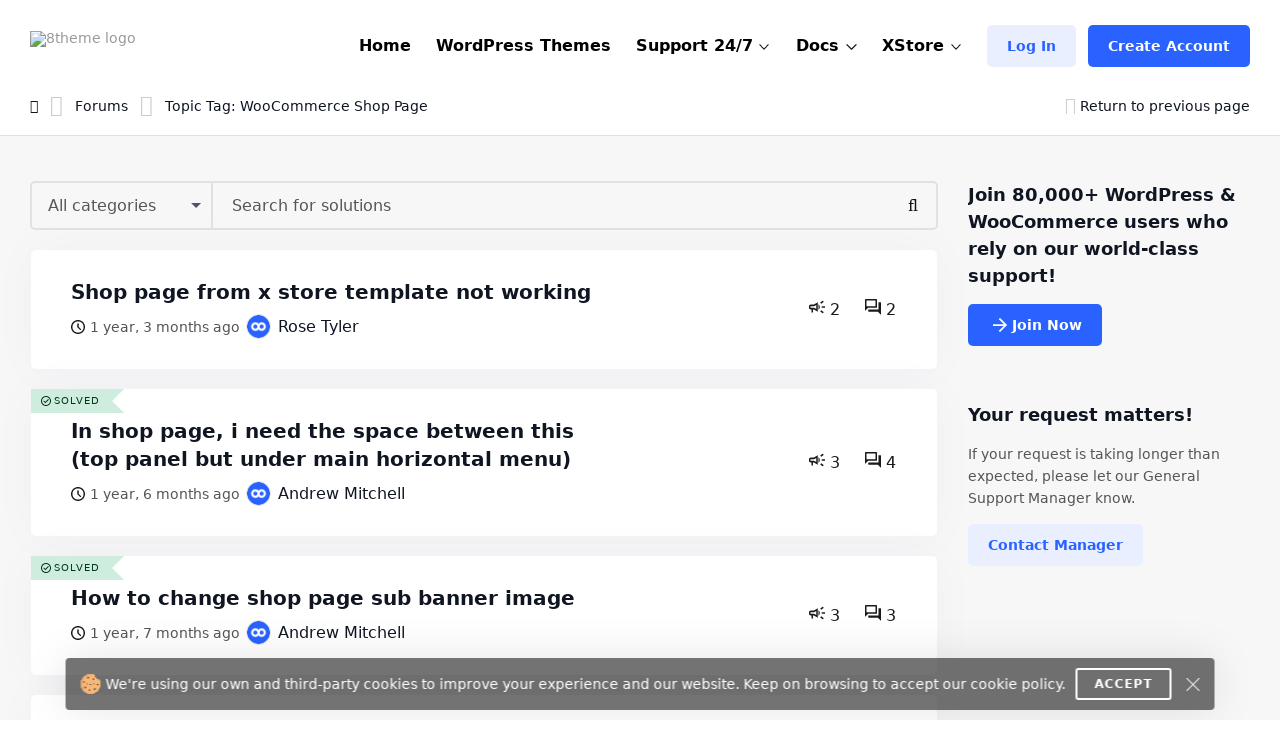

--- FILE ---
content_type: text/html; charset=UTF-8
request_url: https://www.8theme.com/topic-tag/woocommerce-shop-page/
body_size: 31669
content:
<!DOCTYPE html>
<html lang="en"> <head>
    <meta http-equiv="content-type" content="text/html; charset=utf-8" />
    <meta name="format-detection" content="telephone=no" />
    <meta name="apple-mobile-web-app-capable" content="yes" />
    <meta name="viewport" content="width=device-width, initial-scale=1.0, maximum-scale=5.0"/>

    <link rel="shortcut icon" href="https://www.8theme.com/wp-content/themes/8theme/img/favicon.ico" />
    <!-- HEADER -->
    <title>WooCommerce Shop Page in WordPress WooCommerce Themes | Support 8theme.com</title>

		<!-- All in One SEO 4.9.2 - aioseo.com -->
	<meta name="robots" content="max-snippet:-1, max-image-preview:large, max-video-preview:-1" />
	<meta name="google-site-verification" content="L5fUcZOE_Tnfb6hFsaK9iICZ_aLYuYaCwG4euhGSdoU" />
	<link rel="canonical" href="https://www.8theme.com/topic-tag/woocommerce-shop-page/" />
	<meta name="generator" content="All in One SEO (AIOSEO) 4.9.2" />
		<script type="application/ld+json" class="aioseo-schema">
			{"@context":"https:\/\/schema.org","@graph":[{"@type":"BreadcrumbList","@id":"https:\/\/www.8theme.com\/topic-tag\/woocommerce-shop-page\/#breadcrumblist","itemListElement":[{"@type":"ListItem","@id":"https:\/\/www.8theme.com#listItem","position":1,"name":"Home","item":"https:\/\/www.8theme.com","nextItem":{"@type":"ListItem","@id":"https:\/\/www.8theme.com\/topic-tag\/woocommerce-shop-page\/#listItem","name":"WooCommerce Shop Page"}},{"@type":"ListItem","@id":"https:\/\/www.8theme.com\/topic-tag\/woocommerce-shop-page\/#listItem","position":2,"name":"WooCommerce Shop Page","previousItem":{"@type":"ListItem","@id":"https:\/\/www.8theme.com#listItem","name":"Home"}}]},{"@type":"CollectionPage","@id":"https:\/\/www.8theme.com\/topic-tag\/woocommerce-shop-page\/#collectionpage","url":"https:\/\/www.8theme.com\/topic-tag\/woocommerce-shop-page\/","name":"WooCommerce Shop Page in WordPress WooCommerce Themes | Support 8theme.com","inLanguage":"en-US","isPartOf":{"@id":"https:\/\/www.8theme.com\/#website"},"breadcrumb":{"@id":"https:\/\/www.8theme.com\/topic-tag\/woocommerce-shop-page\/#breadcrumblist"}},{"@type":"Organization","@id":"https:\/\/www.8theme.com\/#organization","name":"ETHM ltd.","description":"The 8theme studio's develops WordPress and Magento templates for online stores","url":"https:\/\/www.8theme.com\/","logo":{"@type":"ImageObject","url":"https:\/\/www.8theme.com\/wp-content\/uploads\/2021\/10\/Banner_ADV_4.png","@id":"https:\/\/www.8theme.com\/topic-tag\/woocommerce-shop-page\/#organizationLogo","width":1640,"height":856,"caption":"8theme - premium wordpress WooCommerce themes"},"image":{"@id":"https:\/\/www.8theme.com\/topic-tag\/woocommerce-shop-page\/#organizationLogo"},"sameAs":["https:\/\/www.instagram.com\/8theme\/","https:\/\/www.youtube.com\/user\/8theme"]},{"@type":"WebSite","@id":"https:\/\/www.8theme.com\/#website","url":"https:\/\/www.8theme.com\/","name":"8theme.com","description":"The 8theme studio's develops WordPress and Magento templates for online stores","inLanguage":"en-US","publisher":{"@id":"https:\/\/www.8theme.com\/#organization"}}]}
		</script>
		<!-- All in One SEO -->

<meta name="facebook-domain-verification" content="56wreu8xuvd49fsftie05z3gi3lsgj"><meta name='impact-site-verification' value='-993040604'>
		<!-- 8theme SEO v1.0.0 bbp single user variant --><meta name="description" content="Boost Sales with the Best WooCommerce Shop Page Themes. Find answers to your questions at our support team." />		<!-- 8theme SEO -->

<link rel="alternate" type="application/rss+xml" title="8theme.com &raquo; Feed" href="https://www.8theme.com/feed/" />
<link rel="alternate" type="application/rss+xml" title="8theme.com &raquo; Comments Feed" href="https://www.8theme.com/comments/feed/" />
<link rel="alternate" type="application/rss+xml" title="8theme.com &raquo; WooCommerce Shop Page Topic Tag Feed" href="https://www.8theme.com/topic-tag/woocommerce-shop-page/feed/" />
<style id='wp-img-auto-sizes-contain-inline-css' type='text/css'>
img:is([sizes=auto i],[sizes^="auto," i]){contain-intrinsic-size:3000px 1500px}
/*# sourceURL=wp-img-auto-sizes-contain-inline-css */
</style>
<link rel='stylesheet' id='wc-blocks-integration-css' href='https://www.8theme.com/wp-content/plugins/woocommerce-subscriptions/vendor/woocommerce/subscriptions-core/build/index.css?ver=8.1.0' type='text/css' media='all' />
<style id='classic-theme-styles-inline-css' type='text/css'>
/*! This file is auto-generated */
.wp-block-button__link{color:#fff;background-color:#32373c;border-radius:9999px;box-shadow:none;text-decoration:none;padding:calc(.667em + 2px) calc(1.333em + 2px);font-size:1.125em}.wp-block-file__button{background:#32373c;color:#fff;text-decoration:none}
/*# sourceURL=/wp-includes/css/classic-themes.min.css */
</style>
<style id='woocommerce-inline-inline-css' type='text/css'>
.woocommerce form .form-row .required { visibility: visible; }
/*# sourceURL=woocommerce-inline-inline-css */
</style>
<link rel='stylesheet' id='fancyselect-css' href='https://www.8theme.com/wp-content/themes/8theme/css/fancyselect.css?ver=99912427ec731f8f32baa87cdeeb0d86' type='text/css' media='all' />
<link rel='stylesheet' id='font-awesome-min-css' href='https://www.8theme.com/wp-content/themes/8theme/css/font-awesome.min.css?ver=99912427ec731f8f32baa87cdeeb0d86' type='text/css' media='all' />
<link rel='stylesheet' id='bootstrap-min-css' href='https://www.8theme.com/wp-content/themes/8theme/css/bootstrap.min.css?ver=99912427ec731f8f32baa87cdeeb0d86' type='text/css' media='all' />
<link rel='stylesheet' id='style-css' href='https://www.8theme.com/wp-content/themes/8theme/css/style-new15.css' type='text/css' media='all' />
<link rel='stylesheet' id='custom-style-css' href='https://www.8theme.com/wp-content/themes/8theme/global-custom14.css' type='text/css' media='all' />
<link rel='stylesheet' id='translator-css' href='https://www.8theme.com/wp-content/plugins/8theme-core/modules/translator/assets/css/style.min.css?ver=99912427ec731f8f32baa87cdeeb0d86' type='text/css' media='' />
<link rel='stylesheet' id='sib-front-css-css' href='https://www.8theme.com/wp-content/plugins/mailin/css/mailin-front.css?ver=99912427ec731f8f32baa87cdeeb0d86' type='text/css' media='all' />
<script type="text/javascript" src="https://www.8theme.com/wp-includes/js/jquery/jquery.min.js?ver=3.7.1" id="jquery-core-js"></script>
<script type="text/javascript" src="https://www.8theme.com/wp-includes/js/jquery/jquery-migrate.min.js?ver=3.4.1" id="jquery-migrate-js"></script>
<script type="text/javascript" src="https://www.8theme.com/wp-content/themes/8theme/js/libs/lazyload.min.js?ver=99912427ec731f8f32baa87cdeeb0d86" id="lazyload-js"></script>
<script type="text/javascript" src="https://www.8theme.com/wp-content/plugins/8theme-core/modules/translator/assets/js/scripts.min.js?ver=99912427ec731f8f32baa87cdeeb0d86" id="translator-js"></script>
<script type="text/javascript" id="sib-front-js-js-extra">
/* <![CDATA[ */
var sibErrMsg = {"invalidMail":"Please fill out valid email address","requiredField":"Please fill out required fields","invalidDateFormat":"Please fill out valid date format","invalidSMSFormat":"Please fill out valid phone number"};
var ajax_sib_front_object = {"ajax_url":"https://www.8theme.com/wp-admin/admin-ajax.php","ajax_nonce":"cc19807682","flag_url":"https://www.8theme.com/wp-content/plugins/mailin/img/flags/"};
//# sourceURL=sib-front-js-js-extra
/* ]]> */
</script>
<script type="text/javascript" src="https://www.8theme.com/wp-content/plugins/mailin/js/mailin-front.js?ver=1764406980" id="sib-front-js-js"></script>
<script type="text/javascript" id="wc-blocks-checkout-dependency-error-js-after">
/* <![CDATA[ */
console.error( "Payment gateway with handle 'wc-stripe-blocks-integration' has been deactivated in Cart and Checkout blocks because its dependency 'wc-blocks-checkout' is not registered. Read the docs about registering assets for payment methods: https://github.com/woocommerce/woocommerce-blocks/blob/060f63c04f0f34f645200b5d4da9212125c49177/docs/third-party-developers/extensibility/checkout-payment-methods/payment-method-integration.md#registering-assets" );
//# sourceURL=wc-blocks-checkout-dependency-error-js-after
/* ]]> */
</script>
<link rel="https://api.w.org/" href="https://www.8theme.com/wp-json/" /><link rel="EditURI" type="application/rsd+xml" title="RSD" href="https://www.8theme.com/xmlrpc.php?rsd" />

   <script type="text/javascript">
      var ajaxurl = 'https://www.8theme.com/wp-admin/admin-ajax.php';
   </script>
    	<noscript><style>.woocommerce-product-gallery{ opacity: 1 !important; }</style></noscript>
	<link rel="icon" href="https://www.8theme.com/wp-content/uploads/2025/03/favicon-96x96-1.png" sizes="32x32" />
<link rel="icon" href="https://www.8theme.com/wp-content/uploads/2025/03/favicon-96x96-1.png" sizes="192x192" />
<link rel="apple-touch-icon" href="https://www.8theme.com/wp-content/uploads/2025/03/favicon-96x96-1.png" />
<meta name="msapplication-TileImage" content="https://www.8theme.com/wp-content/uploads/2025/03/favicon-96x96-1.png" />
		<style type="text/css" id="wp-custom-css">
			.wpcf7-form a {
    color: #1089ef;
}
.wpcf7-form a:hover {
    text-decoration: underline;
}
.top-banner .sprite--icon-1{
 background-image: url(https://8theme.com/wp-content/themes/8theme/img/icon-1.png);
}		</style>
		
    
    <!-- Google tag (gtag.js) -->
    <script async src="https://www.googletagmanager.com/gtag/js?id=AW-652514074"></script>
    <script>
      window.dataLayer = window.dataLayer || [];
      function gtag(){dataLayer.push(arguments);}
      gtag('js', new Date());

      gtag('config', 'AW-652514074');
    </script>

    
    <!-- Meta Pixel Code -->
    <script>
        !function(f,b,e,v,n,t,s)
        {if(f.fbq)return;n=f.fbq=function(){n.callMethod?
            n.callMethod.apply(n,arguments):n.queue.push(arguments)};
            if(!f._fbq)f._fbq=n;n.push=n;n.loaded=!0;n.version='2.0';
            n.queue=[];t=b.createElement(e);t.async=!0;
            t.src=v;s=b.getElementsByTagName(e)[0];
            s.parentNode.insertBefore(t,s)}(window, document,'script',
            'https://connect.facebook.net/en_US/fbevents.js');
        fbq('init', '1166644680583884');
        fbq('track', 'PageView');
    </script>
    <noscript><img height="1" width="1" style="display:none"
                   src="https://www.facebook.com/tr?id=1166644680583884&ev=PageView&noscript=1"
        /></noscript>
    <!-- End Meta Pixel Code --> 

    
    <style type="text/css">
        /* on testing */
        .topic-item.new-design .bbp-reply-topic-info *:has(.info-tooltip) .info-tooltip.new-design, 
        .topic-item.new-design .bbp-reply-topic-info .user-level,
        .support-detail-entry-header .user-level,
        .support-detail-entry-header .user-level + .info-tooltip.new-design {
            display: none;
        }
        body:not(.page-template-topics-control-panel) ul:not(.sticky, .is_keymaster, .status-closed) > .topic-item .support-item-label {
            display: none;
        }
        ul.type-forum:not(.is_keymaster) > li > .topic-item.new-design .center-block .bbp-reply-topic-info > .grey-semi:first-child {
            display: none;
        }

        ul:not(.sticky, .is_keymaster, .status-closed) > .topic-item.new-design:has(.support-item-label.label-premium), 
        ul:not(.sticky, .is_keymaster, .status-closed) > .topic-item.new-design:has(.support-item-label.label-priority) {
            border-inline-end: none;
        }
        ul:not(.is_keymaster) > .topic-item.new-design .center-block .bbp-reply-topic-info > .grey-semi:first-child,
        ul.sticky > .topic-item.new-design .center-block .bbp-reply-topic-info > .grey-semi:first-child {
            display: none;
        }
        @media only screen and (max-width: 768px) {
            ul:not(.is_keymaster) > .topic-item.new-design .bbp-reply-topic-info > span,
            ul.type-forum:not(.is_keymaster) > li > .topic-item.new-design .center-block .bbp-reply-topic-info > span {
                gap: 5px 0;
            }
            ul:not(.is_keymaster) > .topic-item.new-design .bbp-reply-topic-info .bbp-author-name, 
            ul.type-forum:not(.is_keymaster) > li > .topic-item.new-design .center-block .bbp-reply-topic-info .bbp-author-name {
                width: 100%;
            }
            ul:not(.is_keymaster) > .topic-item.new-design .bbp-reply-topic-info > span span,
            ul.type-forum:not(.is_keymaster) > li > .topic-item.new-design .bbp-reply-topic-info > span span {
                margin-left: 0;
            }
        }
        @media only screen and (max-width: 420px) {
            .topic-item.new-design .bbp-reply-topic-info > .last-reply-user-info .bbp-author-name {
                margin: 7px 0 0;
                flex-basis: 100%;
            }

            .topic-item.new-design .bbp-reply-topic-info > span .bbp-author-name span {
                margin-left: 0;
            }
        }
        #bbpress-forums #bbp-single-user-details {
            justify-content: flex-start;
        }
        ul.sticky .support-item, ul.super-sticky .support-item {
            border-inline-end: 5px solid var(--et-support-topic-border-color, var(--et-orange-color));
        }

        @media only screen and (min-width: 992px) and (max-width: 1023px) {
            .header a.button-avatar {
                max-width: unset;
            }
        }

        @media only screen and (max-width: 1023px) {
            .header--client-component .menu ul {
                padding: 20px;
            }
            .header--content .header--client-component {
                order: 1;
                margin-right: 0;
                margin-left: 0;
            }

            .header--content .header--logo {
                order: 1;
                margin: 0 auto;
            }

            .header--menu-trigger__float {
                margin-left: 0;
            }

            .header--menu-wrapper.open {
                left: 0;
                right: auto;
            }

            .menu--opened .header--client-component {
                opacity: 1;
                visibility: visible;
            }

            .header--menu-wrapper {
                width: 100vw;
                max-width: unset;
                left: 0;
                z-index: -1;
                transition: all .25s ease-in;
            }

            .header--menu-wrapper:not(.open) {
                transform: translateY(-100%);
                opacity: 0;
                visibility: hidden;
            }

            .header--menu-wrapper .header--menu-body {
                padding-top: 0;
            }

            .header .header--menu-body > ul > li + li:not(:has(>.button-new)),
            .header .header--menu-wrapper .menu li li {
                border-top: 1px solid #e1e1e1;
            }

            .header .header--menu-body > ul > li {
                margin: 0 !important;
            }

            .header .header--menu-wrapper .menu a:not(.button-new) {
                padding: 15px 0;
            }

            .header .header--menu-wrapper .menu ul {
                padding-bottom: 10px;
            }

        }

        @media only screen and (min-width: 1024px) {
            .header--client-component {
                margin-left: 0;
            }

            .header--client-component .menu ul {
                overflow: visible;
            }

            .header--client-component .menu ul:after {
                left: 70%;
            }

            .header--menu-wrapper {
                margin-left: auto;
            }
            .header .menu>li:hover>a:not(.button-new) {
                color: var(--et-blue2-color);
            }
            .breadcrumbs {
                padding-top: 2px;
            }
            body:not(:has(form.woocommerce-checkout)) .footer {
                padding-top: 80px;
                padding-bottom: 60px;   
            }
            .footer--nav-item__logo {
                flex-basis: 40%;
                padding-right: 150px;
            }
            .footer--nav-item-images-group:before {
                content: '';
                position: absolute;
                left: 25px;
                right: 25px;
                top: -16px;
                height: 1px;
                background: var(--et-border-color);
            }

            .footer--nav-item-images-group {
                position: relative;
            }
            .footer--nav {
                padding-bottom: 80px;
            }
            #nav_menu-2.footer--nav-item {
                flex-basis: 14%;
            }

            .header .menu>li.label-hot:before {
                border-color: var(--et-blue2-color);
            }
            .header .menu li.label-hot > a:after {
                text-transform: capitalize;
                content: 'Hot';
                background: #FFEACF;
                position: absolute;
                color: #b46a09;
                font-weight: bold;
                font-size: 12px;
                top: -15px;
                padding: 4px 5px 4px;
            }
        }

        @media only screen and (min-width: 993px) and (max-width: 1350px) {
            .footer #nav_menu-3 {
                display: none;
            }
            .footer--nav-item__logo {
                padding-right: 7vw;
            }
        }

        @media only screen and (min-width: 992px) {
            .container, .content-sidebar-wrapper.new-design > .container, .footer > .container, .form-reply-static-wrapper > .container, body:has(.prefooter-products) .prefooter-products > .container {
                padding-left: 60px;
                padding-right: 60px;
            }
        }

        /*.forum-archive .sidebar-entry.new-design,
        .single-forum .sidebar-entry.new-design,
        .single-topic .sidebar-entry.new-design {
            position: static !important;
        }
        .forum-archive .sidebar-entry.new-design.is_stuck + div,
        .single-forum .sidebar-entry.new-design.is_stuck + div,
        .single-topic .sidebar-entry.new-design.is_stuck + div {
            display: none !important;
        }*/

        .forum-archive .sidebar-entry .advert_block_item:has(.advert_block_item_content),
        .forum .sidebar-entry .advert_block_item:has(.advert_block_item_content),
        .single-topic .sidebar-entry .advert_block_item:has(.advert_block_item_content) {
            padding: 0;
            background: transparent;
        }

        body.logged-in.forum-archive .sidebar-entry .widget_etheme_care_about_customer_info .advert_block_item:has(.advert_block_item_content),
        body.logged-in.forum .sidebar-entry .widget_etheme_care_about_customer_info .advert_block_item:has(.advert_block_item_content),
        body.logged-in.single-topic .sidebar-entry .widget_etheme_care_about_customer_info .advert_block_item:has(.advert_block_item_content) {
            background: #fff;
            padding: 25px;
        }

        @media only screen and (max-width: 768px) {
            .forum-archive .sidebar-entry .widget_advert_block:has(.advert_block_item_content),
            .forum .sidebar-entry .widget_advert_block:has(.advert_block_item_content),
            .single-topic .sidebar-entry .widget_advert_block:has(.advert_block_item_content) {
                display: block !important;
            }

            .forum-archive .sidebar-entry .widget_etheme_salesmax_banner,
            .forum .sidebar-entry .widget_etheme_salesmax_banner {
                display: none;
            }
            .forum-archive .sidebar-entry .widget:has(+.widget_etheme_salesmax_banner), .forum .sidebar-entry .widget:has(+.widget_etheme_salesmax_banner) {
                margin-bottom: 0;
            }
        }

        @media only screen and (min-width: 993px) {
            .single-forum .bbp-the-content-wrapper, 
            .single-forum .bbp-the-content-wrapper ~ .private-content-area-wrapper,
            .replay-static-form:not(.form-keymaster) .bbp-the-content-wrapper,
            .replay-static-form:not(.form-keymaster) .bbp-the-content-wrapper ~ .private-content-area-wrapper {
                width: 100%;
            }

            .single-forum .bbp-the-content-wrapper textarea#bbp_reply_content, 
            .single-forum .bbp-the-content-wrapper textarea#bbp_topic_content, 
            .single-forum .bbp-the-content-wrapper textarea#bbp_forum_content,
            .replay-static-form:not(.form-keymaster) textarea#bbp_reply_content,
            .replay-static-form:not(.form-keymaster) textarea#bbp_topic_content,
            .replay-static-form:not(.form-keymaster) textarea#bbp_forum_content {
                height: 170px;
            }
            .single-forum .bbp-topic-form .private-content,
            .replay-static-form:not(.form-keymaster) .bbp-reply-form .private-content {
                height: 200px;
            }
        }

        .single-forum #bbpress-forums div.bbp-the-content-wrapper:has(.wp-editor-container),
        .replay-static-form:not(.form-keymaster) #bbpress-forums .bbp-the-content-wrapper:has(.wp-editor-container) {
            margin-bottom: 20px;
        }

        #open-create-topic-popup .bbp-topic-form div.bbp-submit-wrapper button {
            margin-top: 15px;
        }

        .bbp-topic-form input:-webkit-autofill,
        .bbp-topic-form input:-webkit-autofill:hover, 
        .bbp-topic-form input:-webkit-autofill:focus, 
        .bbp-topic-form input:-webkit-autofill:active{
            -webkit-box-shadow: 0 0 0 30px white inset !important;
        }

        #bbpress-forums div.bbp-the-content-wrapper div.quicktags-toolbar {
            background: transparent !important;
            border-width: 1px !important;
        }

        .content-sidebar-wrapper.new-design .bbp-reply-form #bbpress-forums,
        .content-sidebar-wrapper.new-design .bbp-topic-form #bbpress-forums {
            margin-bottom: 0;
        }

        .private-content-heading:after {
            content: 'WP / FTP access (support only)';
            margin-left: 5px;
        }

        .si:focus,
        .si:hover,
        .si:hover:focus {
            box-shadow: none;
        }
        .si:hover:not(:focus) {
            border-color: var(--et-border-color);
        }

        #bbp-search-form .input-wrapper,
        #bbpress-forums .wp-editor-container,
        .private-content-area {
            transition: all .3s linear;
        }
        #bbp-search-form .input-wrapper:has(.si:focus),
        #bbpress-forums .wp-editor-container:has(textarea:focus),
        .private-content-area:has(textarea:focus) {
            border-color: var(--et-blue2-color);
            --et-input-shadow-color-hover: transparent;
        }
        #bbpress-forums .wp-editor-container textarea {
            border-radius: inherit;
        }

        #bbp-new-topic-title .error-tooltip {
            background: transparent;
            box-shadow: none;
            left: auto;
            right: 5px;
            transform: translateY(50%);
            bottom: 50% !important;
            min-width: unset;
            opacity: 1;
            visibility: visible;
        }

        #bbp-new-topic-title .error-tooltip:after {
            display: none;
        }

        #bbp-new-topic-title.loading .error-tooltip, 
        #bbp-search-form.loading #bbp-new-topic-title.loading .error-tooltip {
            opacity: 0;
            visibility: hidden;
        }

        .header .header--menu-wrapper .menu a:not(.button-new) {
            font-weight: 600;
        }

        /* testing */
        #et_topic_domain ~ .error-tooltip,
        .wp-editor-container ~ .error-tooltip {
            display: none;
        }


        /* added globally and also in global-style.css */
        .support-detail-entry-wrapper.new-design .feedback-block {
            font-size: 12px;
        }
        @media only screen and (max-width: 400px) {
            .support-detail-entry-wrapper.new-design .et-participant {
                display: none;
            }
        }
        .bbp-reply-content strong {
            color: currentColor;
        }

        
        /* Hide info on XStore support forum */
        .postid-128990 .etheme-more-content {
            display: none;
        }

        .topic-item.new-design {
            --et-support-topic-border-color: transparent !important;
        }

        .footer .footer--socials li:has(.fa-facebook) {
            display: none;
        }

        /* Home page */
        .logo-slider-image-container {
            pointer-events: none;
        }

        .main-section .button-new ~ .button-new {
            display: none;
        }

        .home .blog-info .blog-info-title {
            overflow: hidden;
            height: 6ex;
        }

        .home .etheme-more-content:before {
            bottom: 0;
            top: -220px;
        }

        .home .etheme-more-content-button {
            bottom: 30px;
        }

        .home .etheme-more-content {
            max-height: 180px;
        }

        /* Shop */
        .shop-description-above .button-new {
            display: none;
        }
        .versions-search .search-icon {
            background: transparent;
            color: #222;
        }

        body .wpcf7 form .wpcf7-response-output:empty {
            display: none;
        }

        .et-mobile-panel .et_column .active:not(:hover) {
            color: currentColor !important;
        }

        #black-friday-sale-popup {
            display: none !important;
        }
        /*body .popup-wrapper.active:has(#black-friday-sale-popup.active) .bg-layer {
            display: block;
            background: rgba(0, 0, 0, .8);
            transition: all .3s ease-out;
        }*/

                    .footer {
                background: #0D102A;
                color: #fff;
                --et-black-color: #fff;
                --et-border-color: rgba(255,255,255,.1);
            }

            .footer .grey-semi {
                color: #fff;
            }

            .footer--nav-item__logo .sa a, .footer--nav-item__logo .sa a:hover {
                color: #888;
            }

            .footer--nav-item__title {
                color: currentColor;
            }

            .footer .tooltip {
                background: #222;
                color: #fff;
            }
        
        @media only screen and (min-width: 768px) and (max-width: 1023px) {
            .header--content .header--client-component .button-new {
                display: none;
            }

            .header--content .header--client-component > a:not(.button-new),
            .header--content .header--client-component > .menu .menu-item > a:not(.button-new) {
                display: inline-flex !important;
                margin: 0;
                justify-content: flex-end;
            }

            .header--content .header--client-component > a:not(.button-new) svg,
            .header--content .header--client-component > .menu .menu-item > a:not(.button-new) svg {
                height: 22px;
            }

            .header--content .header--client-component > a:not(.button-new) span {
                display: none;
            }
        }

        @media only screen and (max-width: 1100px) {
            body:not(.logged-in) .header--client-component .button-new {
                margin: 0 !important;
            }
            body:not(.logged-in) .header--client-component a[href*=registration] {
                display: none;
            }
        }

        @media only screen and (min-width: 768px) and (max-width: 1250px) {
            .et-mobile-panel-wrapper {
                display: block !important;
            }
            body:has(.et-mobile-panel-wrapper) .back-top {
                bottom: 80px;
            }
        }

        /* fix space to scroll with mobile panel shown */
        @media only screen and (max-width: 1250px) {
            body {
                padding-bottom: 64px;
            }
        }

        @media only screen and (min-width: 1024px) and (max-width: 1250px) {
            .header--content .header-new-topic-btn {
                display: none;
            }
        }


        /* can be added globally */
        @media (hover: none) {
            .et-more-info-toggle:not(.active) > ul {
                transform: translateY(var(--et_filters-transformY, 12px));
                opacity: 0;
                visibility: hidden;
            }
        }

        @media (hover: hover) {
            .et-more-info-toggle:not(:hover) > ul {
                transform: translateY(var(--et_filters-transformY, 12px));
                opacity: 0;
                visibility: hidden;
            }
        }

        @media only screen and (max-width: 768px) {
            .account-info-table {
                line-height: 1.4;
            }
            .header--client-component .menu ul {
                border-radius: 5px;
            }
            .header--client-component .menu ul:after {
                width: 10px;
                height: 10px;
                background: #fff;
                content: "";
                left: auto;
                right: 23px;
                top: -5px;
                position: absolute;
                transform: rotate(-45deg);
            }
        }

    </style>
	
<link rel='stylesheet' id='wc-blocks-style-css' href='https://www.8theme.com/wp-content/plugins/woocommerce/assets/client/blocks/wc-blocks.css?ver=wc-10.4.3' type='text/css' media='all' />
<style id='global-styles-inline-css' type='text/css'>
:root{--wp--preset--aspect-ratio--square: 1;--wp--preset--aspect-ratio--4-3: 4/3;--wp--preset--aspect-ratio--3-4: 3/4;--wp--preset--aspect-ratio--3-2: 3/2;--wp--preset--aspect-ratio--2-3: 2/3;--wp--preset--aspect-ratio--16-9: 16/9;--wp--preset--aspect-ratio--9-16: 9/16;--wp--preset--color--black: #000000;--wp--preset--color--cyan-bluish-gray: #abb8c3;--wp--preset--color--white: #ffffff;--wp--preset--color--pale-pink: #f78da7;--wp--preset--color--vivid-red: #cf2e2e;--wp--preset--color--luminous-vivid-orange: #ff6900;--wp--preset--color--luminous-vivid-amber: #fcb900;--wp--preset--color--light-green-cyan: #7bdcb5;--wp--preset--color--vivid-green-cyan: #00d084;--wp--preset--color--pale-cyan-blue: #8ed1fc;--wp--preset--color--vivid-cyan-blue: #0693e3;--wp--preset--color--vivid-purple: #9b51e0;--wp--preset--gradient--vivid-cyan-blue-to-vivid-purple: linear-gradient(135deg,rgb(6,147,227) 0%,rgb(155,81,224) 100%);--wp--preset--gradient--light-green-cyan-to-vivid-green-cyan: linear-gradient(135deg,rgb(122,220,180) 0%,rgb(0,208,130) 100%);--wp--preset--gradient--luminous-vivid-amber-to-luminous-vivid-orange: linear-gradient(135deg,rgb(252,185,0) 0%,rgb(255,105,0) 100%);--wp--preset--gradient--luminous-vivid-orange-to-vivid-red: linear-gradient(135deg,rgb(255,105,0) 0%,rgb(207,46,46) 100%);--wp--preset--gradient--very-light-gray-to-cyan-bluish-gray: linear-gradient(135deg,rgb(238,238,238) 0%,rgb(169,184,195) 100%);--wp--preset--gradient--cool-to-warm-spectrum: linear-gradient(135deg,rgb(74,234,220) 0%,rgb(151,120,209) 20%,rgb(207,42,186) 40%,rgb(238,44,130) 60%,rgb(251,105,98) 80%,rgb(254,248,76) 100%);--wp--preset--gradient--blush-light-purple: linear-gradient(135deg,rgb(255,206,236) 0%,rgb(152,150,240) 100%);--wp--preset--gradient--blush-bordeaux: linear-gradient(135deg,rgb(254,205,165) 0%,rgb(254,45,45) 50%,rgb(107,0,62) 100%);--wp--preset--gradient--luminous-dusk: linear-gradient(135deg,rgb(255,203,112) 0%,rgb(199,81,192) 50%,rgb(65,88,208) 100%);--wp--preset--gradient--pale-ocean: linear-gradient(135deg,rgb(255,245,203) 0%,rgb(182,227,212) 50%,rgb(51,167,181) 100%);--wp--preset--gradient--electric-grass: linear-gradient(135deg,rgb(202,248,128) 0%,rgb(113,206,126) 100%);--wp--preset--gradient--midnight: linear-gradient(135deg,rgb(2,3,129) 0%,rgb(40,116,252) 100%);--wp--preset--font-size--small: 13px;--wp--preset--font-size--medium: 20px;--wp--preset--font-size--large: 36px;--wp--preset--font-size--x-large: 42px;--wp--preset--spacing--20: 0.44rem;--wp--preset--spacing--30: 0.67rem;--wp--preset--spacing--40: 1rem;--wp--preset--spacing--50: 1.5rem;--wp--preset--spacing--60: 2.25rem;--wp--preset--spacing--70: 3.38rem;--wp--preset--spacing--80: 5.06rem;--wp--preset--shadow--natural: 6px 6px 9px rgba(0, 0, 0, 0.2);--wp--preset--shadow--deep: 12px 12px 50px rgba(0, 0, 0, 0.4);--wp--preset--shadow--sharp: 6px 6px 0px rgba(0, 0, 0, 0.2);--wp--preset--shadow--outlined: 6px 6px 0px -3px rgb(255, 255, 255), 6px 6px rgb(0, 0, 0);--wp--preset--shadow--crisp: 6px 6px 0px rgb(0, 0, 0);}:where(.is-layout-flex){gap: 0.5em;}:where(.is-layout-grid){gap: 0.5em;}body .is-layout-flex{display: flex;}.is-layout-flex{flex-wrap: wrap;align-items: center;}.is-layout-flex > :is(*, div){margin: 0;}body .is-layout-grid{display: grid;}.is-layout-grid > :is(*, div){margin: 0;}:where(.wp-block-columns.is-layout-flex){gap: 2em;}:where(.wp-block-columns.is-layout-grid){gap: 2em;}:where(.wp-block-post-template.is-layout-flex){gap: 1.25em;}:where(.wp-block-post-template.is-layout-grid){gap: 1.25em;}.has-black-color{color: var(--wp--preset--color--black) !important;}.has-cyan-bluish-gray-color{color: var(--wp--preset--color--cyan-bluish-gray) !important;}.has-white-color{color: var(--wp--preset--color--white) !important;}.has-pale-pink-color{color: var(--wp--preset--color--pale-pink) !important;}.has-vivid-red-color{color: var(--wp--preset--color--vivid-red) !important;}.has-luminous-vivid-orange-color{color: var(--wp--preset--color--luminous-vivid-orange) !important;}.has-luminous-vivid-amber-color{color: var(--wp--preset--color--luminous-vivid-amber) !important;}.has-light-green-cyan-color{color: var(--wp--preset--color--light-green-cyan) !important;}.has-vivid-green-cyan-color{color: var(--wp--preset--color--vivid-green-cyan) !important;}.has-pale-cyan-blue-color{color: var(--wp--preset--color--pale-cyan-blue) !important;}.has-vivid-cyan-blue-color{color: var(--wp--preset--color--vivid-cyan-blue) !important;}.has-vivid-purple-color{color: var(--wp--preset--color--vivid-purple) !important;}.has-black-background-color{background-color: var(--wp--preset--color--black) !important;}.has-cyan-bluish-gray-background-color{background-color: var(--wp--preset--color--cyan-bluish-gray) !important;}.has-white-background-color{background-color: var(--wp--preset--color--white) !important;}.has-pale-pink-background-color{background-color: var(--wp--preset--color--pale-pink) !important;}.has-vivid-red-background-color{background-color: var(--wp--preset--color--vivid-red) !important;}.has-luminous-vivid-orange-background-color{background-color: var(--wp--preset--color--luminous-vivid-orange) !important;}.has-luminous-vivid-amber-background-color{background-color: var(--wp--preset--color--luminous-vivid-amber) !important;}.has-light-green-cyan-background-color{background-color: var(--wp--preset--color--light-green-cyan) !important;}.has-vivid-green-cyan-background-color{background-color: var(--wp--preset--color--vivid-green-cyan) !important;}.has-pale-cyan-blue-background-color{background-color: var(--wp--preset--color--pale-cyan-blue) !important;}.has-vivid-cyan-blue-background-color{background-color: var(--wp--preset--color--vivid-cyan-blue) !important;}.has-vivid-purple-background-color{background-color: var(--wp--preset--color--vivid-purple) !important;}.has-black-border-color{border-color: var(--wp--preset--color--black) !important;}.has-cyan-bluish-gray-border-color{border-color: var(--wp--preset--color--cyan-bluish-gray) !important;}.has-white-border-color{border-color: var(--wp--preset--color--white) !important;}.has-pale-pink-border-color{border-color: var(--wp--preset--color--pale-pink) !important;}.has-vivid-red-border-color{border-color: var(--wp--preset--color--vivid-red) !important;}.has-luminous-vivid-orange-border-color{border-color: var(--wp--preset--color--luminous-vivid-orange) !important;}.has-luminous-vivid-amber-border-color{border-color: var(--wp--preset--color--luminous-vivid-amber) !important;}.has-light-green-cyan-border-color{border-color: var(--wp--preset--color--light-green-cyan) !important;}.has-vivid-green-cyan-border-color{border-color: var(--wp--preset--color--vivid-green-cyan) !important;}.has-pale-cyan-blue-border-color{border-color: var(--wp--preset--color--pale-cyan-blue) !important;}.has-vivid-cyan-blue-border-color{border-color: var(--wp--preset--color--vivid-cyan-blue) !important;}.has-vivid-purple-border-color{border-color: var(--wp--preset--color--vivid-purple) !important;}.has-vivid-cyan-blue-to-vivid-purple-gradient-background{background: var(--wp--preset--gradient--vivid-cyan-blue-to-vivid-purple) !important;}.has-light-green-cyan-to-vivid-green-cyan-gradient-background{background: var(--wp--preset--gradient--light-green-cyan-to-vivid-green-cyan) !important;}.has-luminous-vivid-amber-to-luminous-vivid-orange-gradient-background{background: var(--wp--preset--gradient--luminous-vivid-amber-to-luminous-vivid-orange) !important;}.has-luminous-vivid-orange-to-vivid-red-gradient-background{background: var(--wp--preset--gradient--luminous-vivid-orange-to-vivid-red) !important;}.has-very-light-gray-to-cyan-bluish-gray-gradient-background{background: var(--wp--preset--gradient--very-light-gray-to-cyan-bluish-gray) !important;}.has-cool-to-warm-spectrum-gradient-background{background: var(--wp--preset--gradient--cool-to-warm-spectrum) !important;}.has-blush-light-purple-gradient-background{background: var(--wp--preset--gradient--blush-light-purple) !important;}.has-blush-bordeaux-gradient-background{background: var(--wp--preset--gradient--blush-bordeaux) !important;}.has-luminous-dusk-gradient-background{background: var(--wp--preset--gradient--luminous-dusk) !important;}.has-pale-ocean-gradient-background{background: var(--wp--preset--gradient--pale-ocean) !important;}.has-electric-grass-gradient-background{background: var(--wp--preset--gradient--electric-grass) !important;}.has-midnight-gradient-background{background: var(--wp--preset--gradient--midnight) !important;}.has-small-font-size{font-size: var(--wp--preset--font-size--small) !important;}.has-medium-font-size{font-size: var(--wp--preset--font-size--medium) !important;}.has-large-font-size{font-size: var(--wp--preset--font-size--large) !important;}.has-x-large-font-size{font-size: var(--wp--preset--font-size--x-large) !important;}
/*# sourceURL=global-styles-inline-css */
</style>
<link rel='stylesheet' id='wc-stripe-blocks-checkout-style-css' href='https://www.8theme.com/wp-content/plugins/woocommerce-gateway-stripe/build/upe-blocks.css?ver=1e1661bb3db973deba05' type='text/css' media='all' />
<meta name="generator" content="WP Rocket 3.20.2" data-wpr-features="wpr_preload_links wpr_desktop" /></head>



<!-- LOADER -->
<body class="topic-tag topic-tag-woocommerce-shop-page topic-tag-18726 bbpress bbp-no-js archive tax-topic-tag term-woocommerce-shop-page term-18726 wp-theme-8theme body__main-page theme-8theme woocommerce-no-js does-not-has-top-bar top-bar-mobile-hidden et-translator-on">

<div data-rocket-location-hash="9a2eac06b29caabb4ef4d58fe59ca79d" id="loader-wrapper">
    <div data-rocket-location-hash="21675e2af234b42602e4f4d83bb408ae" class="spinner loading"></div> 
</div>


<header data-rocket-location-hash="f98772f08c54078290af359592428707" id="header" class="header" data-attr=""> 
    	    <div data-rocket-location-hash="a07ea42f7826adb30ee53f29399bc39c" class="container">
        <section data-rocket-location-hash="16f9d8fce293a909ff3ac72243d3a0db" class="header--content">
            <a href="https://www.8theme.com" class="header--logo">
                                                            <img width="300" height="110" src="https://www.8theme.com/wp-content/themes/8theme/img/8theme_logo2-blue.png" alt="8theme logo">
                                    <span class="screen-reader-text">8theme site logo</span>
            </a>
	
	        <nav class="header--menu-wrapper"><div class="header--menu-body"><ul id="menu-top-menu-for-unlogged-users" class="menu"><li id="menu-item-458247" class="menu-item menu-item-type-post_type menu-item-object-page menu-item-home menu-item-458247"><a href="https://www.8theme.com/">Home</a></li>
<li id="menu-item-327548" class="menu-item-mobile-menu-visible menu-item-only-if-has-top-bar menu-item-button open-subscriptions-popup menu-item menu-item-type-post_type menu-item-object-page menu-item-327548"><a href="https://www.8theme.com/woocommerce-themes/">Get Unlimited Downloads</a></li>
<li id="menu-item-327531" class="menu-item menu-item-type-post_type menu-item-object-page menu-item-327531"><a href="https://www.8theme.com/woocommerce-themes/">WordPress Themes</a></li>
<li id="menu-item-321105" class="menu-item menu-item-type-custom menu-item-object-custom menu-item-has-children menu-item-321105"><a href="https://www.8theme.com/forums/xstore-wordpress-support-forum/">Support 24/7</a><span class="menu-item-dropdown-trigger">
                        <svg xmlns="http://www.w3.org/2000/svg" width="1em" height="1em" viewBox="0 0 10 10" fill="none" preserveAspectRatio="xMidYMid meet" aria-hidden="true" role="img"><path d="M9.16665 3.3335L4.99998 7.50016L0.833313 3.3335" stroke="currentColor" stroke-linecap="round" stroke-linejoin="round"></path></svg>
                      </span>
<ul class="sub-menu">
	<li id="menu-item-321107" class="menu-subitem-has-svg menu-subitem-has-xstore-svg menu-item menu-item-type-post_type menu-item-object-forum menu-item-321107"><a href="https://www.8theme.com/forums/xstore-wordpress-support-forum/" data-add-svg-icon="yes" data-add-svg="xstore">XStore Support</a></li>
	<li id="menu-item-321108" class="menu-subitem-has-svg menu-subitem-has-royal-svg menu-item menu-item-type-post_type menu-item-object-forum menu-item-321108"><a href="https://www.8theme.com/forums/royal-wordpress-support-forum/" data-add-svg-icon="yes" data-add-svg="royal">Royal Support</a></li>
	<li id="menu-item-321109" class="menu-subitem-has-svg menu-subitem-has-woopress-svg menu-item menu-item-type-post_type menu-item-object-forum menu-item-321109"><a href="https://www.8theme.com/forums/woopress-support-forum/" data-add-svg-icon="yes" data-add-svg="woopress">WooPress Support</a></li>
	<li id="menu-item-321110" class="menu-subitem-has-svg menu-subitem-has-legenda-svg menu-item menu-item-type-post_type menu-item-object-forum menu-item-321110"><a href="https://www.8theme.com/forums/legenda-support-forum/" data-add-svg-icon="yes" data-add-svg="legenda">Legenda Support</a></li>
	<li id="menu-item-321113" class="menu-subitem-has-svg menu-subitem-has-more-svg menu-item menu-item-type-post_type menu-item-object-page menu-item-has-children menu-item-321113"><a href="https://www.8theme.com/docs/" data-add-svg-icon="yes" data-add-svg="more">Documentation</a><span class="menu-item-dropdown-trigger">
                        <svg xmlns="http://www.w3.org/2000/svg" width="1em" height="1em" viewBox="0 0 10 10" fill="none" preserveAspectRatio="xMidYMid meet" aria-hidden="true" role="img"><path d="M9.16665 3.3335L4.99998 7.50016L0.833313 3.3335" stroke="currentColor" stroke-linecap="round" stroke-linejoin="round"></path></svg>
                      </span>
	<ul class="sub-menu">
		<li id="menu-item-321114" class="menu-subitem-has-svg menu-subitem-has-xstore-svg menu-item menu-item-type-custom menu-item-object-custom menu-item-321114"><a target="_blank" href="https://www.8theme.com/documentation/xstore/" data-add-svg-icon="yes" data-add-svg="xstore">XStore Documentation</a></li>
		<li id="menu-item-321115" class="menu-subitem-has-svg menu-subitem-has-royal-svg menu-item menu-item-type-custom menu-item-object-custom menu-item-321115"><a target="_blank" href="https://8theme.com/demo/docs/royal/index.html" data-add-svg-icon="yes" data-add-svg="royal">Royal Documentation</a></li>
		<li id="menu-item-321116" class="menu-subitem-has-svg menu-subitem-has-woopress-svg menu-item menu-item-type-custom menu-item-object-custom menu-item-321116"><a target="_blank" href="https://8theme.com/demo/docs/woopress/index.html" data-add-svg-icon="yes" data-add-svg="woopress">WooPress Documentation</a></li>
		<li id="menu-item-321117" class="menu-subitem-has-svg menu-subitem-has-legenda-svg menu-item menu-item-type-custom menu-item-object-custom menu-item-321117"><a target="_blank" href="https://8theme.com/demo/docs/legenda/index.html" data-add-svg-icon="yes" data-add-svg="legenda">Legenda Documentation</a></li>
		<li id="menu-item-321119" class="menu-subitem-has-svg menu-subitem-has-more-svg menu-item menu-item-type-custom menu-item-object-custom menu-item-321119"><a target="_blank" href="https://www.8theme.com/documentation/" data-add-svg-icon="yes" data-add-svg="more">More Documentation</a></li>
	</ul>
</li>
	<li id="menu-item-338793" class="menu-subitem-has-svg menu-subitem-has-changelog-svg menu-item menu-item-type-custom menu-item-object-custom menu-item-has-children menu-item-338793"><a href="https://xstore.8theme.com/update-history/" data-add-svg-icon="yes" data-add-svg="changelog">Themes Changelog</a><span class="menu-item-dropdown-trigger">
                        <svg xmlns="http://www.w3.org/2000/svg" width="1em" height="1em" viewBox="0 0 10 10" fill="none" preserveAspectRatio="xMidYMid meet" aria-hidden="true" role="img"><path d="M9.16665 3.3335L4.99998 7.50016L0.833313 3.3335" stroke="currentColor" stroke-linecap="round" stroke-linejoin="round"></path></svg>
                      </span>
	<ul class="sub-menu">
		<li id="menu-item-338794" class="menu-subitem-has-svg menu-subitem-has-xstore-svg menu-item menu-item-type-custom menu-item-object-custom menu-item-338794"><a href="https://xstore.8theme.com/update-history/" data-add-svg-icon="yes" data-add-svg="xstore">XStore Changelog</a></li>
		<li id="menu-item-338795" class="menu-subitem-has-svg menu-subitem-has-royal-svg menu-item menu-item-type-custom menu-item-object-custom menu-item-338795"><a href="https://royal.8theme.com/update-history/" data-add-svg-icon="yes" data-add-svg="royal">Royal Changelog</a></li>
		<li id="menu-item-338796" class="menu-subitem-has-svg menu-subitem-has-woopress-svg menu-item menu-item-type-custom menu-item-object-custom menu-item-338796"><a href="https://woopress.8theme.com/boxed/update-history/" data-add-svg-icon="yes" data-add-svg="woopress">WooPress Changelog</a></li>
		<li id="menu-item-338797" class="menu-subitem-has-svg menu-subitem-has-legenda-svg menu-item menu-item-type-custom menu-item-object-custom menu-item-338797"><a href="https://legenda.8theme.com/update-history/" data-add-svg-icon="yes" data-add-svg="legenda">Legenda Changelog</a></li>
	</ul>
</li>
	<li id="menu-item-448962" class="menu-subitem-has-svg menu-subitem-has-roadmap-svg menu-item menu-item-type-custom menu-item-object-custom menu-item-448962"><a target="_blank" href="https://www.8theme.com/roadmap/" data-add-svg-icon="yes" data-add-svg="roadmap">Feature Requests</a></li>
	<li id="menu-item-367222" class="menu-item-highlighted hide menu-item menu-item-type-custom menu-item-object-custom menu-item-367222"><a href="https://1.envato.market/2rXmmA">Renew Support Now!</a></li>
</ul>
</li>
<li id="menu-item-367213" class="menu-item menu-item-type-post_type menu-item-object-page menu-item-has-children menu-item-367213"><a href="https://www.8theme.com/docs/">Docs</a><span class="menu-item-dropdown-trigger">
                        <svg xmlns="http://www.w3.org/2000/svg" width="1em" height="1em" viewBox="0 0 10 10" fill="none" preserveAspectRatio="xMidYMid meet" aria-hidden="true" role="img"><path d="M9.16665 3.3335L4.99998 7.50016L0.833313 3.3335" stroke="currentColor" stroke-linecap="round" stroke-linejoin="round"></path></svg>
                      </span>
<ul class="sub-menu">
	<li id="menu-item-367214" class="menu-subitem-has-svg menu-subitem-has-xstore-svg menu-item menu-item-type-custom menu-item-object-custom menu-item-367214"><a target="_blank" href="https://www.8theme.com/documentation/xstore/" data-add-svg-icon="yes" data-add-svg="xstore">XStore Documentation</a></li>
	<li id="menu-item-367215" class="menu-subitem-has-svg menu-subitem-has-royal-svg menu-item menu-item-type-custom menu-item-object-custom menu-item-367215"><a target="_blank" href="https://8theme.com/demo/docs/royal/index.html" data-add-svg-icon="yes" data-add-svg="royal">Royal Documentation</a></li>
	<li id="menu-item-367216" class="menu-subitem-has-svg menu-subitem-has-woopress-svg menu-item menu-item-type-custom menu-item-object-custom menu-item-367216"><a target="_blank" href="https://8theme.com/demo/docs/woopress/index.html" data-add-svg-icon="yes" data-add-svg="woopress">WooPress Documentation</a></li>
	<li id="menu-item-367217" class="menu-subitem-has-svg menu-subitem-has-legenda-svg menu-item menu-item-type-custom menu-item-object-custom menu-item-367217"><a target="_blank" href="https://8theme.com/demo/docs/legenda/index.html" data-add-svg-icon="yes" data-add-svg="legenda">Legenda Documentation</a></li>
	<li id="menu-item-367218" class="menu-subitem-has-svg menu-subitem-has-more-svg menu-item menu-item-type-custom menu-item-object-custom menu-item-367218"><a target="_blank" href="https://www.8theme.com/documentation/" data-add-svg-icon="yes" data-add-svg="more">More Documentation</a></li>
</ul>
</li>
<li id="menu-item-463550" class="hidden menu-item-mobile-hidden menu-item menu-item-type-custom menu-item-object-custom menu-item-has-children menu-item-463550"><a href="https://www.8theme.com/salesmax/?utm_source=menu&#038;utm_medium=link&#038;utm_id=8theme">SalesMax</a><span class="menu-item-dropdown-trigger">
                        <svg xmlns="http://www.w3.org/2000/svg" width="1em" height="1em" viewBox="0 0 10 10" fill="none" preserveAspectRatio="xMidYMid meet" aria-hidden="true" role="img"><path d="M9.16665 3.3335L4.99998 7.50016L0.833313 3.3335" stroke="currentColor" stroke-linecap="round" stroke-linejoin="round"></path></svg>
                      </span>
<ul class="sub-menu">
	<li id="menu-item-460042" class="menu-subitem-has-svg menu-subitem-has-salesmax-free-gifts menu-item menu-item-type-custom menu-item-object-custom menu-item-460042"><a href="https://www.8theme.com/salesmax/#free_gifts" data-add-svg-icon="yes" data-add-svg="salesmax-free-gifts">Free gifts</a></li>
	<li id="menu-item-460033" class="menu-subitem-has-svg menu-subitem-has-salesmax-cart-upsells menu-item menu-item-type-custom menu-item-object-custom menu-item-460033"><a href="https://www.8theme.com/salesmax/#cart_upsells" data-add-svg-icon="yes" data-add-svg="salesmax-cart-upsells">Cart page upsells</a></li>
	<li id="menu-item-460040" class="menu-subitem-has-svg menu-subitem-has-salesmax-stock-scarcity menu-item menu-item-type-custom menu-item-object-custom menu-item-460040"><a href="https://www.8theme.com/salesmax/#stock_scarcity" data-add-svg-icon="yes" data-add-svg="salesmax-stock-scarcity">Stock scarcity</a></li>
	<li id="menu-item-460035" class="menu-subitem-has-svg menu-subitem-has-salesmax-product-addons menu-item menu-item-type-custom menu-item-object-custom menu-item-460035"><a href="https://www.8theme.com/salesmax/#product_addons" data-add-svg-icon="yes" data-add-svg="salesmax-product-addons">Product add-ons</a></li>
	<li id="menu-item-460036" class="menu-subitem-has-svg menu-subitem-has-salesmax-noc menu-item menu-item-type-custom menu-item-object-custom menu-item-460036"><a href="https://www.8theme.com/salesmax/#noc" data-add-svg-icon="yes" data-add-svg="salesmax-noc">Next order coupons</a></li>
	<li id="menu-item-460039" class="menu-subitem-has-svg menu-subitem-has-salesmax-smart-recommendations menu-item menu-item-type-custom menu-item-object-custom menu-item-460039"><a href="https://www.8theme.com/salesmax/#smart_product_recomendations" data-add-svg-icon="yes" data-add-svg="salesmax-smart-recommendations">Smart recommendations</a></li>
	<li id="menu-item-460041" class="menu-subitem-has-svg menu-subitem-has-salesmax-post-purchase menu-item menu-item-type-custom menu-item-object-custom menu-item-460041"><a href="https://www.8theme.com/salesmax/#post_purchase" data-add-svg-icon="yes" data-add-svg="salesmax-post-purchase">Post-purchase offers</a></li>
	<li id="menu-item-460045" class="menu-subitem-has-svg menu-subitem-has-salesmax-checkout-offers menu-item menu-item-type-custom menu-item-object-custom menu-item-460045"><a href="https://www.8theme.com/salesmax/#checkout_offers" data-add-svg-icon="yes" data-add-svg="salesmax-checkout-offers">Checkout page offers</a></li>
	<li id="menu-item-460046" class="menu-subitem-has-svg menu-subitem-has-salesmax-free-shipping menu-item menu-item-type-custom menu-item-object-custom menu-item-460046"><a href="https://www.8theme.com/salesmax/#free_shipping" data-add-svg-icon="yes" data-add-svg="salesmax-free-shipping">Free shipping</a></li>
	<li id="menu-item-460047" class="menu-subitem-has-svg menu-subitem-has-salesmax-double-order menu-item menu-item-type-custom menu-item-object-custom menu-item-460047"><a href="https://www.8theme.com/salesmax/#double_order" data-add-svg-icon="yes" data-add-svg="salesmax-double-order">One-click double order</a></li>
	<li id="menu-item-460043" class="menu-item-highlighted menu-subitem-has-svg menu-subitem-has-cart-svg menu-item menu-item-type-custom menu-item-object-custom menu-item-460043"><a href="https://www.8theme.com/salesmax/#business-plans" data-add-svg-icon="yes" data-add-svg="cart">Buy SalesMax</a></li>
</ul>
</li>
<li id="menu-item-357165" class="menu-item menu-item-type-custom menu-item-object-custom menu-item-has-children menu-item-357165"><a target="_blank" href="https://xstore.8theme.com/">XStore</a><span class="menu-item-dropdown-trigger">
                        <svg xmlns="http://www.w3.org/2000/svg" width="1em" height="1em" viewBox="0 0 10 10" fill="none" preserveAspectRatio="xMidYMid meet" aria-hidden="true" role="img"><path d="M9.16665 3.3335L4.99998 7.50016L0.833313 3.3335" stroke="currentColor" stroke-linecap="round" stroke-linejoin="round"></path></svg>
                      </span>
<ul class="sub-menu">
	<li id="menu-item-367040" class="menu-subitem-has-svg menu-subitem-has-demo-svg menu-item menu-item-type-custom menu-item-object-custom menu-item-367040"><a target="_blank" href="https://xstore.8theme.com/" data-add-svg-icon="yes" data-add-svg="demo">Demo</a></li>
	<li id="menu-item-330836" class="menu-subitem-has-svg menu-subitem-has-elements-svg menu-item menu-item-type-custom menu-item-object-custom menu-item-330836"><a target="_blank" href="https://xstore.8theme.com/elementor/demos/minimal-fashion02/design-elements/" data-add-svg-icon="yes" data-add-svg="elements">Elements</a></li>
	<li id="menu-item-367041" class="menu-subitem-has-svg menu-subitem-has-xstore-svg menu-item menu-item-type-custom menu-item-object-custom menu-item-367041"><a target="_blank" href="https://xstore.8theme.com/studio/" data-add-svg-icon="yes" data-add-svg="xstore">XStudio</a></li>
	<li id="menu-item-367047" class="menu-subitem-has-svg menu-subitem-has-store-svg menu-item-has-left-submenu menu-item menu-item-type-custom menu-item-object-custom menu-item-has-children menu-item-367047"><a target="_blank" href="https://xstore.8theme.com/elementor/demos/niche-market04/ventors-list/" data-add-svg-icon="yes" data-add-svg="store">Multi-Vendor</a><span class="menu-item-dropdown-trigger">
                        <svg xmlns="http://www.w3.org/2000/svg" width="1em" height="1em" viewBox="0 0 10 10" fill="none" preserveAspectRatio="xMidYMid meet" aria-hidden="true" role="img"><path d="M9.16665 3.3335L4.99998 7.50016L0.833313 3.3335" stroke="currentColor" stroke-linecap="round" stroke-linejoin="round"></path></svg>
                      </span>
	<ul class="sub-menu">
		<li id="menu-item-367043" class="menu-subitem-has-svg menu-subitem-has-dokan-svg menu-item menu-item-type-custom menu-item-object-custom menu-item-367043"><a target="_blank" href="https://xstore.8theme.com/demos/2/dokan/store/pacific-health-foods/" data-add-svg-icon="yes" data-add-svg="dokan">Dokan MultiVendor</a></li>
		<li id="menu-item-367044" class="menu-subitem-has-svg menu-subitem-has-multivendorx-svg menu-item menu-item-type-custom menu-item-object-custom menu-item-367044"><a target="_blank" href="https://xstore.8theme.com/elementor/demos/niche-market02/vendors-list/" data-add-svg-icon="yes" data-add-svg="multivendorx">MultivendorX</a></li>
		<li id="menu-item-367045" class="menu-subitem-has-svg menu-subitem-has-wcfm-svg menu-item menu-item-type-custom menu-item-object-custom menu-item-367045"><a target="_blank" href="https://xstore.8theme.com/demos/2/wcfm-marketplace/store/organic-planet-store/" data-add-svg-icon="yes" data-add-svg="wcfm">WCFM Marketplace</a></li>
	</ul>
</li>
	<li id="menu-item-367046" class="menu-subitem-has-svg menu-subitem-has-showcases-svg menu-item menu-item-type-custom menu-item-object-custom menu-item-367046"><a target="_blank" href="https://xstore.8theme.com/#customers-showcases" data-add-svg-icon="yes" data-add-svg="showcases">Customers Showcase</a></li>
	<li id="menu-item-367020" class="menu-subitem-has-svg menu-subitem-has-roadmap-svg menu-item menu-item-type-custom menu-item-object-custom menu-item-367020"><a target="_blank" href="https://www.8theme.com/roadmap/" data-add-svg-icon="yes" data-add-svg="roadmap">Feature Requests</a></li>
	<li id="menu-item-367022" class="menu-subitem-has-svg menu-subitem-has-translations-svg menu-item menu-item-type-custom menu-item-object-custom menu-item-367022"><a target="_blank" href="https://www.8theme.com/glotpress/projects/xstore/" data-add-svg-icon="yes" data-add-svg="translations">Translation files</a></li>
	<li id="menu-item-367042" class="menu-subitem-has-svg menu-subitem-has-xstore-svg menu-item menu-item-type-custom menu-item-object-custom menu-item-367042"><a target="_blank" href="https://www.8theme.com/documentation/xstore/" data-add-svg-icon="yes" data-add-svg="xstore">Documentation</a></li>
	<li id="menu-item-367023" class="menu-subitem-has-svg menu-subitem-has-changelog-svg menu-item menu-item-type-custom menu-item-object-custom menu-item-367023"><a target="_blank" href="https://xstore.8theme.com/update-history/" data-add-svg-icon="yes" data-add-svg="changelog">Changelog</a></li>
	<li id="menu-item-367049" class="menu-item-highlighted menu-subitem-has-svg menu-subitem-has-cart-svg menu-item menu-item-type-custom menu-item-object-custom menu-item-367049"><a target="_blank" href="https://1.envato.market/2rXmmA" data-add-svg-icon="yes" data-add-svg="cart">Buy XStore Now!</a></li>
</ul>
</li>
<li id="menu-item-327532" class="hidden sub-item-of-web-themes-and-temlates menu-item menu-item-type-post_type menu-item-object-page menu-item-327532"><a href="https://www.8theme.com/woocommerce-themes/">WordPress WooCommerce themes</a></li>
<li id="menu-item-321096" class="hidden sub-item-of-web-themes-and-temlates menu-item menu-item-type-custom menu-item-object-custom menu-item-321096"><a target="_blank" href="https://xstore.8theme.com/">XSTORE ThemeForest</a></li>
<li id="menu-item-378456" class="hidden menu-item menu-item-type-custom menu-item-object-custom menu-item-has-children menu-item-378456"><a href="https://www.8theme.com/account/#etheme_customization_panel">Services</a><span class="menu-item-dropdown-trigger">
                        <svg xmlns="http://www.w3.org/2000/svg" width="1em" height="1em" viewBox="0 0 10 10" fill="none" preserveAspectRatio="xMidYMid meet" aria-hidden="true" role="img"><path d="M9.16665 3.3335L4.99998 7.50016L0.833313 3.3335" stroke="currentColor" stroke-linecap="round" stroke-linejoin="round"></path></svg>
                      </span>
<ul class="sub-menu">
	<li id="menu-item-378309" class="menu-subitem-has-svg menu-subitem-has-customization-svg menu-item menu-item-type-custom menu-item-object-custom menu-item-378309"><a rel="nofollow" href="https://www.8theme.com/account/#etheme_customization_panel" data-add-svg-icon="yes" data-add-svg="customization">WP Theme Customization</a></li>
	<li id="menu-item-378457" class="menu-subitem-has-svg menu-subitem-has-customization-svg menu-item menu-item-type-custom menu-item-object-custom menu-item-378457"><a href="https://www.8theme.com/account/#etheme_customization_panel" data-add-svg-icon="yes" data-add-svg="customization">Theme &#038; Plugin Development</a></li>
	<li id="menu-item-378459" class="menu-subitem-has-svg menu-subitem-has-customization-svg menu-item menu-item-type-custom menu-item-object-custom menu-item-378459"><a href="https://www.8theme.com/account/#etheme_customization_panel" data-add-svg-icon="yes" data-add-svg="customization">WP &#038; WooCommerce Development</a></li>
	<li id="menu-item-378460" class="menu-subitem-has-svg menu-subitem-has-customization-svg menu-item menu-item-type-custom menu-item-object-custom menu-item-378460"><a href="https://www.8theme.com/account/#etheme_customization_panel" data-add-svg-icon="yes" data-add-svg="customization">Web Design, UI &#038; UX</a></li>
	<li id="menu-item-378461" class="menu-subitem-has-svg menu-subitem-has-customization-svg menu-item menu-item-type-custom menu-item-object-custom menu-item-378461"><a href="https://www.8theme.com/account/#etheme_customization_panel" data-add-svg-icon="yes" data-add-svg="customization">WP Troubleshooting &#038; Maintenance</a></li>
	<li id="menu-item-378462" class="menu-subitem-has-svg menu-subitem-has-customization-svg menu-item menu-item-type-custom menu-item-object-custom menu-item-378462"><a href="https://www.8theme.com/account/#etheme_customization_panel" data-add-svg-icon="yes" data-add-svg="customization">WP Speed Optimization</a></li>
	<li id="menu-item-378463" class="menu-subitem-has-svg menu-subitem-has-customization-svg menu-item menu-item-type-custom menu-item-object-custom menu-item-378463"><a href="https://www.8theme.com/account/#etheme_customization_panel" data-add-svg-icon="yes" data-add-svg="customization">Security &#038; Custom API’s</a></li>
	<li id="menu-item-378464" class="menu-subitem-has-svg menu-subitem-has-customization-svg menu-item menu-item-type-custom menu-item-object-custom menu-item-378464"><a href="https://www.8theme.com/account/#etheme_customization_panel" data-add-svg-icon="yes" data-add-svg="customization">Site Migrations</a></li>
	<li id="menu-item-378465" class="menu-subitem-has-svg menu-subitem-has-customization-svg menu-item menu-item-type-custom menu-item-object-custom menu-item-378465"><a href="https://www.8theme.com/account/#etheme_customization_panel" data-add-svg-icon="yes" data-add-svg="customization">SEO Services</a></li>
	<li id="menu-item-378466" class="menu-subitem-has-svg menu-subitem-has-customization-svg menu-item menu-item-type-custom menu-item-object-custom menu-item-378466"><a href="https://www.8theme.com/account/#etheme_customization_panel" data-add-svg-icon="yes" data-add-svg="customization">Figma to WP Integration</a></li>
</ul>
</li>
<li id="menu-item-321120" class="hidden menu-item-mobile-hidden menu-item menu-item-type-custom menu-item-object-custom menu-item-321120"><a target="_blank" href="https://www.youtube.com/watch?v=i7STFGZapx8&#038;list=PLMqMSqDgPNmCCyem_z9l2ZJ1owQUaFCE3&#038;index=1">Videos</a></li>
<li id="menu-item-321130" class="hidden-sm hidden-md hidden-lg test-menu-item-mobile-shown -menu-item-mobile-xs-hidden menu-item menu-item-type-custom menu-item-object-custom menu-item-has-children menu-item-321130"><a href="#">More</a><span class="menu-item-dropdown-trigger">
                        <svg xmlns="http://www.w3.org/2000/svg" width="1em" height="1em" viewBox="0 0 10 10" fill="none" preserveAspectRatio="xMidYMid meet" aria-hidden="true" role="img"><path d="M9.16665 3.3335L4.99998 7.50016L0.833313 3.3335" stroke="currentColor" stroke-linecap="round" stroke-linejoin="round"></path></svg>
                      </span>
<ul class="sub-menu">
	<li id="menu-item-401808" class="menu-subitem-has-svg menu-subitem-has-changelog-svg menu-item menu-item-type-post_type menu-item-object-page current_page_parent menu-item-401808"><a href="https://www.8theme.com/blog/" data-add-svg-icon="yes" data-add-svg="changelog">Blog</a></li>
	<li id="menu-item-321131" class="menu-subitem-has-svg menu-subitem-has-partners-svg menu-item menu-item-type-custom menu-item-object-custom menu-item-has-children menu-item-321131"><a href="#" data-add-svg-icon="yes" data-add-svg="partners">Partners</a><span class="menu-item-dropdown-trigger">
                        <svg xmlns="http://www.w3.org/2000/svg" width="1em" height="1em" viewBox="0 0 10 10" fill="none" preserveAspectRatio="xMidYMid meet" aria-hidden="true" role="img"><path d="M9.16665 3.3335L4.99998 7.50016L0.833313 3.3335" stroke="currentColor" stroke-linecap="round" stroke-linejoin="round"></path></svg>
                      </span>
	<ul class="sub-menu">
		<li id="menu-item-367246" class="menu-item-only-loggedOut menu-subitem-has-svg menu-subitem-has-customization-svg menu-item menu-item-type-custom menu-item-object-custom menu-item-367246"><a target="_blank" href="https://www.8theme.com/contact-us/" data-add-svg-icon="yes" data-add-svg="customization">Customization Services</a></li>
		<li id="menu-item-378311" class="menu-item-only-loggedIn menu-subitem-has-svg menu-subitem-has-customization-svg menu-item menu-item-type-custom menu-item-object-custom menu-item-378311"><a rel="nofollow" href="https://www.8theme.com/account/#etheme_customization_panel" data-add-svg-icon="yes" data-add-svg="customization">Customization Services</a></li>
		<li id="menu-item-321134" class="menu-subitem-has-svg menu-subitem-has-wpml-svg menu-item menu-item-type-custom menu-item-object-custom menu-item-321134"><a target="_blank" rel="nofollow" href="https://wpml.org/?aid=46060&#038;affiliate_key=YI8njhBqLYnp" data-add-svg-icon="yes" data-add-svg="wpml">Multilingual Plugin WPML</a></li>
		<li id="menu-item-427515" class="menu-subitem-has-svg menu-subitem-has-woopress-svg menu-item menu-item-type-custom menu-item-object-custom menu-item-427515"><a target="_blank" href="https://www.wordfence.com/r/2f0aa4174705016a/" data-add-svg-icon="yes" data-add-svg="woopress">#1 WordPress Security Plugin</a></li>
		<li id="menu-item-367245" class="menu-subitem-has-svg menu-subitem-has-wpml-currency-svg menu-item menu-item-type-custom menu-item-object-custom menu-item-367245"><a target="_blank" href="https://wpml.org/documentation/related-projects/woocommerce-multilingual/multi-currency-support-woocommerce/?aid=46060&#038;affiliate_key=YI8njhBqLYnp" data-add-svg-icon="yes" data-add-svg="wpml-currency">Multicurrency Plugin</a></li>
		<li id="menu-item-321133" class="menu-subitem-has-svg menu-subitem-has-seo-svg menu-item menu-item-type-custom menu-item-object-custom menu-item-321133"><a target="_blank" rel="nofollow" href="https://overflowcafe.com/am/aff/go/8theme" data-add-svg-icon="yes" data-add-svg="seo">SEO Experts</a></li>
		<li id="menu-item-321136" class="menu-subitem-has-svg menu-subitem-has-hosting-svg menu-item menu-item-type-custom menu-item-object-custom menu-item-321136"><a target="_blank" rel="nofollow" href="https://www.siteground.com/index.htm?afcode=37f764ca72ceea208481db0311041c62" data-add-svg-icon="yes" data-add-svg="hosting">Premium Hosting (Siteground)</a></li>
		<li id="menu-item-380387" class="menu-subitem-has-svg menu-subitem-has-hosting-svg menu-item menu-item-type-custom menu-item-object-custom menu-item-380387"><a target="_blank" rel="nofollow" href="https://kinsta.com/wordpress-hosting/?kaid=SDTFQEFDFKOI" data-add-svg-icon="yes" data-add-svg="hosting">Kinsta WordPress Hosting</a></li>
	</ul>
</li>
	<li id="menu-item-367086" class="menu-subitem-has-svg menu-subitem-has-tutorials-svg menu-item menu-item-type-custom menu-item-object-custom menu-item-367086"><a target="_blank" href="https://www.youtube.com/channel/UCiZY0AJRFoKhLrkCXomrfmA" data-add-svg-icon="yes" data-add-svg="tutorials">Video tutorials</a></li>
	<li id="menu-item-367219" class="menu-subitem-has-svg menu-subitem-has-faq-svg menu-item menu-item-type-post_type menu-item-object-page menu-item-367219"><a href="https://www.8theme.com/faq/" data-add-svg-icon="yes" data-add-svg="faq">FAQ</a></li>
</ul>
</li>
<li id="menu-item-321121" class="hidden menu-item menu-item-type-post_type menu-item-object-page menu-item-321121"><a href="https://www.8theme.com/faq/">FAQ</a></li>
<li id="menu-item-401809" class="hidden menu-item-mobile-hidden menu-item menu-item-type-post_type menu-item-object-page current_page_parent menu-item-401809"><a href="https://www.8theme.com/blog/">Blog</a></li>
<li id="menu-item-321122" class="hidden-xs menu-item-mobile-hidden menu-item-mobile-shown -menu-item-mobile-xs-hidden menu-item menu-item-type-custom menu-item-object-custom menu-item-has-children menu-item-321122"><a href="#">Partners</a><span class="menu-item-dropdown-trigger">
                        <svg xmlns="http://www.w3.org/2000/svg" width="1em" height="1em" viewBox="0 0 10 10" fill="none" preserveAspectRatio="xMidYMid meet" aria-hidden="true" role="img"><path d="M9.16665 3.3335L4.99998 7.50016L0.833313 3.3335" stroke="currentColor" stroke-linecap="round" stroke-linejoin="round"></path></svg>
                      </span>
<ul class="sub-menu">
	<li id="menu-item-440204" class="menu-subitem-has-svg menu-subitem-has-hosting-svg menu-item menu-item-type-custom menu-item-object-custom menu-item-440204"><a target="_blank" href="https://www.8theme.com/salesmax/?utm_source=menu&#038;utm_id=8theme" data-add-svg-icon="yes" data-add-svg="hosting">SalesMax Plugin</a></li>
	<li id="menu-item-344700" class="hidden menu-item-only-loggedIn menu-subitem-has-svg menu-subitem-has-customization-svg menu-item menu-item-type-custom menu-item-object-custom menu-item-344700"><a target="_blank" rel="nofollow" href="https://www.8theme.com/contact-us/" data-add-svg-icon="yes" data-add-svg="customization">Customization Services</a></li>
	<li id="menu-item-321126" class="menu-subitem-has-svg menu-subitem-has-wpml-svg menu-item menu-item-type-custom menu-item-object-custom menu-item-321126"><a target="_blank" rel="nofollow" href="https://wpml.org/?aid=46060&#038;affiliate_key=YI8njhBqLYnp" data-add-svg-icon="yes" data-add-svg="wpml">Multilingual Plugin WPML</a></li>
	<li id="menu-item-427514" class="menu-subitem-has-svg menu-subitem-has-woopress-svg menu-item menu-item-type-custom menu-item-object-custom menu-item-427514"><a target="_blank" href="https://www.wordfence.com/r/2f0aa4174705016a/" data-add-svg-icon="yes" data-add-svg="woopress">#1 WordPress Security Plugin</a></li>
	<li id="menu-item-330075" class="menu-subitem-has-svg menu-subitem-has-wpml-currency-svg menu-item menu-item-type-custom menu-item-object-custom menu-item-330075"><a target="_blank" href="https://wpml.org/documentation/related-projects/woocommerce-multilingual/multi-currency-support-woocommerce/?aid=46060&#038;affiliate_key=YI8njhBqLYnp" data-add-svg-icon="yes" data-add-svg="wpml-currency">Multicurrency Plugin</a></li>
	<li id="menu-item-321125" class="menu-subitem-has-svg menu-subitem-has-seo-svg menu-item menu-item-type-custom menu-item-object-custom menu-item-321125"><a target="_blank" rel="nofollow" href="https://overflowcafe.com/am/aff/go/8theme" data-add-svg-icon="yes" data-add-svg="seo">SEO Experts</a></li>
	<li id="menu-item-321127" class="menu-subitem-has-svg menu-subitem-has-hosting-svg menu-item menu-item-type-custom menu-item-object-custom menu-item-321127"><a target="_blank" rel="nofollow" href="https://www.siteground.com/index.htm?afcode=37f764ca72ceea208481db0311041c62" data-add-svg-icon="yes" data-add-svg="hosting">Premium Hosting (Siteground)</a></li>
	<li id="menu-item-380386" class="menu-subitem-has-svg menu-subitem-has-hosting-svg menu-item menu-item-type-custom menu-item-object-custom menu-item-380386"><a target="_blank" rel="nofollow" href="https://kinsta.com/wordpress-hosting/?kaid=SDTFQEFDFKOI" data-add-svg-icon="yes" data-add-svg="hosting">Kinsta WordPress Hosting</a></li>
</ul>
</li>
<li id="menu-item-377202" class="menu-item-only-loggedOut menu-item-mobile-menu-visible menu-item-button menu-item-button-blue menu-item menu-item-type-custom menu-item-object-custom menu-item-377202"><a href="https://www.8theme.com/login/">Login / Register</a></li>
</ul></div></nav>
                        

            <div class="header--client-component">
                             <a href="https://www.8theme.com/account/" class="client-component--to-account" rel="nofollow" style="min-width: 48px;">
                    <svg aria-hidden="true" focusable="false" data-prefix="far" data-icon="user" role="img" xmlns="http://www.w3.org/2000/svg" viewBox="0 0 448 512" class="svg-inline--fa fa" style="margin: 0;"><path fill="currentColor" d="M313.6 304c-28.7 0-42.5 16-89.6 16-47.1 0-60.8-16-89.6-16C60.2 304 0 364.2 0 438.4V464c0 26.5 21.5 48 48 48h352c26.5 0 48-21.5 48-48v-25.6c0-74.2-60.2-134.4-134.4-134.4zM400 464H48v-25.6c0-47.6 38.8-86.4 86.4-86.4 14.6 0 38.3 16 89.6 16 51.7 0 74.9-16 89.6-16 47.6 0 86.4 38.8 86.4 86.4V464zM224 288c79.5 0 144-64.5 144-144S303.5 0 224 0 80 64.5 80 144s64.5 144 144 144zm0-240c52.9 0 96 43.1 96 96s-43.1 96-96 96-96-43.1-96-96 43.1-96 96-96z" class=""></path></svg>
                                            <span class="hidden-xs" style="margin-left: 5px; margin-right: 20px;">Log In</span>
                                     </a>
	
	                            <a style="margin-inline-end: 12px;" class="button-new button-semiblue" href="https://www.8theme.com/login" rel="nofollow">Log In</a>                <a class="button-new button-blue hidden-xs" href="https://www.8theme.com/registration" rel="nofollow">Create Account</a>
            
             
            </div>

            <button class="header--menu-trigger header--menu-trigger__float">
                <span class="header--menu-trigger_line"></span>
                <span class="screen-reader-text">Mobile menu toggle</span> 
            </button>
            
                    </section>
    </div>
    </header>

<!--    <div class="empty-space top-bar-depended col-xs-b40"></div>-->
                    <div data-rocket-location-hash="01fe828726e3b3088bbee092fc88cf86" class="page" id="page-0">
                            
<div data-rocket-location-hash="ff84ec82b7ce2839270365e4036d8479" class="breadcrumbs">
    <div data-rocket-location-hash="e6eb6fcccd8ab4e0754c54f80a5d14c0" class="container">
        <div class="row">
            <div class="col-sm-8 col-md-9 hidden-xs">
				<a href="https://www.8theme.com" class="bbp-breadcrumb-home"><i class="fa fa-home" aria-hidden="true"></i></a><i class="fa fa-angle-right arrow" aria-hidden="true"></i><a href="https://www.8theme.com/forums/" class="bbp-breadcrumb-root">Forums</a><i class="fa fa-angle-right arrow" aria-hidden="true"></i><span class="bbp-breadcrumb-current">Topic Tag: WooCommerce Shop Page</span>            </div>
            <div class="col-sm-4 col-md-3">
                <a class="back-history" href="javascript: history.go(-1)"><i class="fa fa-angle-left"
                                                                             aria-hidden="true"></i> Return to
                    previous
                    page</a>
            </div>
        </div>
    </div>
</div>

<div data-rocket-location-hash="a894f0f16e589f5e814409164d1a051c" class="content-sidebar-wrapper new-design">
    <div data-rocket-location-hash="f117ee89930d3a249ddbfc02370ddefa" class="container">
        <div class="row">
            <div class="col-md-9">
                <div class="content-entry">
                    <div class="empty-space col-xs-b45"></div>

                    <div id="bbpress-forums" class="bbpress-wrapper">
						
													
							




    <div class="input-search-wrapper input-wrapper " id="bbp-search-form">
    <form action="https://www.8theme.com/search/" role="search" method="get" id="bbp-search-form">
        <div class="input-wrapper">
            <span class="small-loader"></span>
            <i class="icon size-2 right fa fa-search" aria-hidden="true">
                <input
                                        class="button"
                    type="submit"
                    id="bbp_search_submit"
                    value="Search"
                    disabled="disabled"
                />
            </i>
            <input
                                class="si size-2 forum-search"
                type="text"
                autocomplete="off"
                value=""
                name="bbp_search"
                placeholder="Search for solutions"
            >

            <span class="loading-forums-select">

                
                <select name="bbp_forum_id" id="bbp_forum_id" class="bbp_dropdown">
	<option value="" class="level-0">All categories</option><option class="level-0" value="440097">SalesMax Support forum</option>
<option class="level-0" value="128990">XStore WordPress WooCommerce Support Forum</option>
<option class="level-0" value="14533">Royal WordPress WooCommerce Support Forum</option>
<option class="level-0" value="35269">WooPress WordPress WooCommerce  Support Forum</option>
<option class="level-0" value="397">Legenda WordPress WooCommerce Support Forum</option>
<option class="level-0" value="62979">Classico WordPress WooCommerce Support Forum</option>
<option class="level-0" value="294948">XClean WordPress Support Forum</option>
<option class="level-0" value="860">Blanco WordPress (GetShopped.org) Support Forum</option>
<option class="level-0" value="857">Blanco WordPress (WooCommerce) Support Forum</option>
<option class="level-0" value="867">IDStore WordPress Support Forum</option>
<option class="level-0" value="100544">Lifestyle WordPress Support Forum</option>
<option class="level-0" disabled="disabled" value="">TheLeader Support Forum</option>
<option class="level-0" value="864">XMarket Support Forum</option>
<option class="level-0" value="118565">Mango HTML5 Template</option>
<option class="level-0" value="118564">WooPress Creative HTML5 Template</option>
</select>            </span>
            <div class="input-autocomplete">

            </div>

        </div>
    </div>
    </form>

							<div class="empty-space col-xs-b20"></div>
						
												
												
												
																				
													
												
												
												
													
														
							

<ul id="bbp-forum-0" class="etheme-topic-bbp-topics">

	<li class="etheme-topic-bbp-body">

		
			



<ul id="bbp-topic-417977" class="loop-item-0 user-id-10330 bbp-parent-forum-128990 odd  post-417977 topic type-topic status-publish hentry topic-tag-shop-page-issues topic-tag-woocommerce-shop-page topic-tag-woocommerce-themes topic-tag-wordpress-troubleshooting topic-tag-wordpress-x-store topic-tag-x-store-template">
    <li class="support-item clearfix last-reply_keymaster topic-item new-design" data-priority="">

        <div class="sa size-16 center-block">

                        
            
            <a class="bbp-reply-topic-title" href="https://www.8theme.com/topic/shop-page-from-x-store-template-not-working/">
                                Shop page from x store template not working            </a>
             

            <span class="bbp-reply-topic-info">

                <span class="grey-semi"><span>by</span>

                    
                        
                        <span class="rounded-image inline-block">
                            <img class="avatar pp-user-avatar avatar-80 photo" width="80" height="80" src=" https://secure.gravatar.com/avatar/8380a003072da678446e23c7944abc63c4c7a66adabf4c3e2f12eefac03312f1?s=96&#038;d=wp_user_avatar&#038;r=g" alt="Avatar: gewoonbovenaan">
                                                    </span>

                        
                        <!-- <span class="bbp-topic-freshness-author"> -->
                            <span class="bbp-topic-freshness-author bbp-author-name et-author-redirect" data-url="https://www.8theme.com/users/gewoonbovenaan/">
                                gewoonbovenaan                            </span>
                                                    <!-- </span> -->

                        
                        
                    
                </span>

                
                            <span class="sa size-14 grey-semi cut last-reply-user-info"><svg xmlns="http://www.w3.org/2000/svg" width="1em" height="1em" viewBox="0 0 11 11" fill="none" class="dark"> 
          <path d="M7.315 8.085L8.085 7.315L6.05 5.28V2.75H4.95V5.72L7.315 8.085ZM5.5 11C4.73917 11 4.02417 10.8556 3.355 10.5669C2.68583 10.2781 2.10375 9.88625 1.60875 9.39125C1.11375 8.89625 0.721875 8.31417 0.433125 7.645C0.144375 6.97583 0 6.26083 0 5.5C0 4.73917 0.144375 4.02417 0.433125 3.355C0.721875 2.68583 1.11375 2.10375 1.60875 1.60875C2.10375 1.11375 2.68583 0.721875 3.355 0.433125C4.02417 0.144375 4.73917 0 5.5 0C6.26083 0 6.97583 0.144375 7.645 0.433125C8.31417 0.721875 8.89625 1.11375 9.39125 1.60875C9.88625 2.10375 10.2781 2.68583 10.5669 3.355C10.8556 4.02417 11 4.73917 11 5.5C11 6.26083 10.8556 6.97583 10.5669 7.645C10.2781 8.31417 9.88625 8.89625 9.39125 9.39125C8.89625 9.88625 8.31417 10.2781 7.645 10.5669C6.97583 10.8556 6.26083 11 5.5 11ZM5.5 9.9C6.71917 9.9 7.75729 9.47146 8.61438 8.61438C9.47146 7.75729 9.9 6.71917 9.9 5.5C9.9 4.28083 9.47146 3.24271 8.61438 2.38562C7.75729 1.52854 6.71917 1.1 5.5 1.1C4.28083 1.1 3.24271 1.52854 2.38562 2.38562C1.52854 3.24271 1.1 4.28083 1.1 5.5C1.1 6.71917 1.52854 7.75729 2.38562 8.61438C3.24271 9.47146 4.28083 9.9 5.5 9.9Z" fill="currentColor"/>
        </svg> 

                                <!-- <span class="hidden-xs">Last comment</span> -->

                                <span>
                                                                            1 year, 3 months ago                                                                                                            </span>

                                <!-- <span class="bbp-topic-freshness-author"> -->
                                   
                                    
                                    <span class="bbp-author-name et-author-redirect sa size-16 color" data-url="https://www.8theme.com/users/rose-tyler/">
                                                                                <span class="rounded-image align-items-center" style="display: inline-flex;vertical-align: -.75ex;">
                                            <img class="avatar pp-user-avatar avatar-80 photo" width="80" height="80" src="https://www.8theme.com/wp-content/uploads/2025/03/avarat-site-new-100x100.png" alt="Avatar: Rose Tyler">
                                        </span>
                                        Rose Tyler                                                                            </span>
                                    
                                <!-- </span> -->

                        </span>
                    </span>
            </div>

            <span class="et-actions">
                <span class="sa size-16 dark pos-relative">
                    <svg xmlns="http://www.w3.org/2000/svg" width="1em" height="1em" viewBox="0 0 15 12" fill="none">
            <path d="M12 6.75V5.25H15V6.75H12ZM12.9 12L10.5 10.2L11.4 9L13.8 10.8L12.9 12ZM11.4 3L10.5 1.8L12.9 0L13.8 1.2L11.4 3ZM2.25 11.25V8.25H1.5C1.0875 8.25 0.734375 8.10313 0.440625 7.80938C0.146875 7.51563 0 7.1625 0 6.75V5.25C0 4.8375 0.146875 4.48438 0.440625 4.19063C0.734375 3.89688 1.0875 3.75 1.5 3.75H4.5L8.25 1.5V10.5L4.5 8.25H3.75V11.25H2.25ZM6.75 7.8375V4.1625L4.9125 5.25H1.5V6.75H4.9125L6.75 7.8375ZM9 8.5125V3.4875C9.3375 3.7875 9.60938 4.15313 9.81563 4.58438C10.0219 5.01562 10.125 5.4875 10.125 6C10.125 6.5125 10.0219 6.98438 9.81563 7.41563C9.60938 7.84688 9.3375 8.2125 9 8.5125Z" fill="currentColor"></path>
        </svg>                    2                    <span class="tooltip">Voices</span>
                </span>
        
            
                <span class="sa size-16 dark pos-relative">
                    <svg xmlns="http://www.w3.org/2000/svg" width="1em" height="1em" viewBox="0 0 15 15" fill="none">
            <path d="M3.75 12C3.5375 12 3.35938 11.9281 3.21563 11.7844C3.07188 11.6406 3 11.4625 3 11.25V9.75H12.75V3H14.25C14.4625 3 14.6406 3.07188 14.7844 3.21563C14.9281 3.35938 15 3.5375 15 3.75V15L12 12H3.75ZM0 11.25V0.75C0 0.5375 0.071875 0.359375 0.215625 0.215625C0.359375 0.071875 0.5375 0 0.75 0H10.5C10.7125 0 10.8906 0.071875 11.0344 0.215625C11.1781 0.359375 11.25 0.5375 11.25 0.75V7.5C11.25 7.7125 11.1781 7.89063 11.0344 8.03438C10.8906 8.17813 10.7125 8.25 10.5 8.25H3L0 11.25ZM9.75 6.75V1.5H1.5V6.75H9.75Z" fill="currentColor"></path>
        </svg>                    2                    <span class="tooltip">Replies</span>        
                </span>

                            </span> 
                
            <div class="support-item-label" style="display: none;">Premium Support</div>

            
                        
        
    </li>

    


</ul><!-- #bbp-topic-417977 -->

		
			



<ul id="bbp-topic-402172" class="loop-item-1 user-id-28457 bbp-parent-forum-128990 even  post-402172 topic type-topic status-closed hentry topic-tag-shop-page-customization topic-tag-space-between-panels topic-tag-top-panel-modification topic-tag-under-menu-spacing topic-tag-website-layout-adjustment topic-tag-woocommerce-shop-page topic-tag-wordpress-woocommerce-templates">
    <li class="support-item clearfix last-reply_keymaster topic-item new-design" data-priority="">

        <div class="sa size-16 center-block">

                        
            
            <a class="bbp-reply-topic-title" href="https://www.8theme.com/topic/in-shop-page-i-need-the-space-between-this-top-panel-but-under-main-horizontal-menu/">
                                In shop page, I need the space between this (top panel but under main horizontal menu)            </a>
             

            <span class="bbp-reply-topic-info">

                <span class="grey-semi"><span>by</span>

                    
                        
                        <span class="rounded-image inline-block">
                            <img class="avatar pp-user-avatar avatar-80 photo" width="80" height="80" src=" https://www.8theme.com/wp-content/uploads/2022/02/83be21133a3e16757ea3509fc69dde45-100x100.jpg" alt="Avatar: goong">
                                                    </span>

                        
                        <!-- <span class="bbp-topic-freshness-author"> -->
                            <span class="bbp-topic-freshness-author bbp-author-name et-author-redirect" data-url="https://www.8theme.com/users/goong/">
                                goong                            </span>
                                                    <!-- </span> -->

                        
                        
                    
                </span>

                
                            <span class="sa size-14 grey-semi cut last-reply-user-info"><svg xmlns="http://www.w3.org/2000/svg" width="1em" height="1em" viewBox="0 0 11 11" fill="none" class="dark"> 
          <path d="M7.315 8.085L8.085 7.315L6.05 5.28V2.75H4.95V5.72L7.315 8.085ZM5.5 11C4.73917 11 4.02417 10.8556 3.355 10.5669C2.68583 10.2781 2.10375 9.88625 1.60875 9.39125C1.11375 8.89625 0.721875 8.31417 0.433125 7.645C0.144375 6.97583 0 6.26083 0 5.5C0 4.73917 0.144375 4.02417 0.433125 3.355C0.721875 2.68583 1.11375 2.10375 1.60875 1.60875C2.10375 1.11375 2.68583 0.721875 3.355 0.433125C4.02417 0.144375 4.73917 0 5.5 0C6.26083 0 6.97583 0.144375 7.645 0.433125C8.31417 0.721875 8.89625 1.11375 9.39125 1.60875C9.88625 2.10375 10.2781 2.68583 10.5669 3.355C10.8556 4.02417 11 4.73917 11 5.5C11 6.26083 10.8556 6.97583 10.5669 7.645C10.2781 8.31417 9.88625 8.89625 9.39125 9.39125C8.89625 9.88625 8.31417 10.2781 7.645 10.5669C6.97583 10.8556 6.26083 11 5.5 11ZM5.5 9.9C6.71917 9.9 7.75729 9.47146 8.61438 8.61438C9.47146 7.75729 9.9 6.71917 9.9 5.5C9.9 4.28083 9.47146 3.24271 8.61438 2.38562C7.75729 1.52854 6.71917 1.1 5.5 1.1C4.28083 1.1 3.24271 1.52854 2.38562 2.38562C1.52854 3.24271 1.1 4.28083 1.1 5.5C1.1 6.71917 1.52854 7.75729 2.38562 8.61438C3.24271 9.47146 4.28083 9.9 5.5 9.9Z" fill="currentColor"/>
        </svg> 

                                <!-- <span class="hidden-xs">Last comment</span> -->

                                <span>
                                                                            1 year, 6 months ago                                                                                                            </span>

                                <!-- <span class="bbp-topic-freshness-author"> -->
                                   
                                    
                                    <span class="bbp-author-name et-author-redirect sa size-16 color" data-url="https://www.8theme.com/users/andrew-mitchell/">
                                                                                <span class="rounded-image align-items-center" style="display: inline-flex;vertical-align: -.75ex;">
                                            <img class="avatar pp-user-avatar avatar-80 photo" width="80" height="80" src="https://www.8theme.com/wp-content/uploads/2025/03/avarat-site-new-1-100x100.png" alt="Avatar: Andrew Mitchell">
                                        </span>
                                        Andrew Mitchell                                                                            </span>
                                    
                                <!-- </span> -->

                        </span>
                    </span>
            </div>

            <span class="et-actions">
                <span class="sa size-16 dark pos-relative">
                    <svg xmlns="http://www.w3.org/2000/svg" width="1em" height="1em" viewBox="0 0 15 12" fill="none">
            <path d="M12 6.75V5.25H15V6.75H12ZM12.9 12L10.5 10.2L11.4 9L13.8 10.8L12.9 12ZM11.4 3L10.5 1.8L12.9 0L13.8 1.2L11.4 3ZM2.25 11.25V8.25H1.5C1.0875 8.25 0.734375 8.10313 0.440625 7.80938C0.146875 7.51563 0 7.1625 0 6.75V5.25C0 4.8375 0.146875 4.48438 0.440625 4.19063C0.734375 3.89688 1.0875 3.75 1.5 3.75H4.5L8.25 1.5V10.5L4.5 8.25H3.75V11.25H2.25ZM6.75 7.8375V4.1625L4.9125 5.25H1.5V6.75H4.9125L6.75 7.8375ZM9 8.5125V3.4875C9.3375 3.7875 9.60938 4.15313 9.81563 4.58438C10.0219 5.01562 10.125 5.4875 10.125 6C10.125 6.5125 10.0219 6.98438 9.81563 7.41563C9.60938 7.84688 9.3375 8.2125 9 8.5125Z" fill="currentColor"></path>
        </svg>                    3                    <span class="tooltip">Voices</span>
                </span>
        
            
                <span class="sa size-16 dark pos-relative">
                    <svg xmlns="http://www.w3.org/2000/svg" width="1em" height="1em" viewBox="0 0 15 15" fill="none">
            <path d="M3.75 12C3.5375 12 3.35938 11.9281 3.21563 11.7844C3.07188 11.6406 3 11.4625 3 11.25V9.75H12.75V3H14.25C14.4625 3 14.6406 3.07188 14.7844 3.21563C14.9281 3.35938 15 3.5375 15 3.75V15L12 12H3.75ZM0 11.25V0.75C0 0.5375 0.071875 0.359375 0.215625 0.215625C0.359375 0.071875 0.5375 0 0.75 0H10.5C10.7125 0 10.8906 0.071875 11.0344 0.215625C11.1781 0.359375 11.25 0.5375 11.25 0.75V7.5C11.25 7.7125 11.1781 7.89063 11.0344 8.03438C10.8906 8.17813 10.7125 8.25 10.5 8.25H3L0 11.25ZM9.75 6.75V1.5H1.5V6.75H9.75Z" fill="currentColor"></path>
        </svg>                    4                    <span class="tooltip">Replies</span>        
                </span>

                            </span> 
                
            <div class="support-item-label" style="display: none;">Support News</div>

            
                            <div class="support-item-label label-solved"><svg xmlns="http://www.w3.org/2000/svg" width="1em" height="1em" viewBox="0 0 7 7" fill="none">
  <path d="M3.01 5.11L5.4775 2.6425L4.9875 2.1525L3.01 4.13L2.0125 3.1325L1.5225 3.6225L3.01 5.11ZM3.5 7C3.01583 7 2.56083 6.90812 2.135 6.72438C1.70917 6.54063 1.33875 6.29125 1.02375 5.97625C0.70875 5.66125 0.459375 5.29083 0.275625 4.865C0.091875 4.43917 0 3.98417 0 3.5C0 3.01583 0.091875 2.56083 0.275625 2.135C0.459375 1.70917 0.70875 1.33875 1.02375 1.02375C1.33875 0.70875 1.70917 0.459375 2.135 0.275625C2.56083 0.091875 3.01583 0 3.5 0C3.98417 0 4.43917 0.091875 4.865 0.275625C5.29083 0.459375 5.66125 0.70875 5.97625 1.02375C6.29125 1.33875 6.54063 1.70917 6.72438 2.135C6.90812 2.56083 7 3.01583 7 3.5C7 3.98417 6.90812 4.43917 6.72438 4.865C6.54063 5.29083 6.29125 5.66125 5.97625 5.97625C5.66125 6.29125 5.29083 6.54063 4.865 6.72438C4.43917 6.90812 3.98417 7 3.5 7ZM3.5 6.3C4.28167 6.3 4.94375 6.02875 5.48625 5.48625C6.02875 4.94375 6.3 4.28167 6.3 3.5C6.3 2.71833 6.02875 2.05625 5.48625 1.51375C4.94375 0.97125 4.28167 0.7 3.5 0.7C2.71833 0.7 2.05625 0.97125 1.51375 1.51375C0.97125 2.05625 0.7 2.71833 0.7 3.5C0.7 4.28167 0.97125 4.94375 1.51375 5.48625C2.05625 6.02875 2.71833 6.3 3.5 6.3Z" fill="currentColor"></path>
</svg>Solved</div>
                        
        
    </li>

    


</ul><!-- #bbp-topic-402172 -->

		
			



<ul id="bbp-topic-400664" class="loop-item-2 user-id-34321 bbp-parent-forum-128990 odd  post-400664 topic type-topic status-closed hentry topic-tag-banner-image-change-guide topic-tag-best-selling-themes topic-tag-change-sub-banner-image topic-tag-effective-woocommerce-customization topic-tag-shop-page-customization topic-tag-woocommerce-shop-page topic-tag-woocommerce-themes">
    <li class="support-item clearfix last-reply_keymaster topic-item new-design" data-priority="">

        <div class="sa size-16 center-block">

                        
            
            <a class="bbp-reply-topic-title" href="https://www.8theme.com/topic/how-to-change-shop-page-sub-banner-image/">
                                How to Change shop Page Sub banner image            </a>
             

            <span class="bbp-reply-topic-info">

                <span class="grey-semi"><span>by</span>

                    
                        
                        <span class="rounded-image inline-block">
                            <img class="avatar pp-user-avatar avatar-80 photo" width="80" height="80" src=" https://www.8theme.com/wp-content/uploads/2024/01/user-avatar-default-100x100.jpg" alt="Avatar: Controln">
                                                    </span>

                        
                        <!-- <span class="bbp-topic-freshness-author"> -->
                            <span class="bbp-topic-freshness-author bbp-author-name et-author-redirect" data-url="https://www.8theme.com/users/controln/">
                                Controln                            </span>
                                                    <!-- </span> -->

                        
                        
                    
                </span>

                
                            <span class="sa size-14 grey-semi cut last-reply-user-info"><svg xmlns="http://www.w3.org/2000/svg" width="1em" height="1em" viewBox="0 0 11 11" fill="none" class="dark"> 
          <path d="M7.315 8.085L8.085 7.315L6.05 5.28V2.75H4.95V5.72L7.315 8.085ZM5.5 11C4.73917 11 4.02417 10.8556 3.355 10.5669C2.68583 10.2781 2.10375 9.88625 1.60875 9.39125C1.11375 8.89625 0.721875 8.31417 0.433125 7.645C0.144375 6.97583 0 6.26083 0 5.5C0 4.73917 0.144375 4.02417 0.433125 3.355C0.721875 2.68583 1.11375 2.10375 1.60875 1.60875C2.10375 1.11375 2.68583 0.721875 3.355 0.433125C4.02417 0.144375 4.73917 0 5.5 0C6.26083 0 6.97583 0.144375 7.645 0.433125C8.31417 0.721875 8.89625 1.11375 9.39125 1.60875C9.88625 2.10375 10.2781 2.68583 10.5669 3.355C10.8556 4.02417 11 4.73917 11 5.5C11 6.26083 10.8556 6.97583 10.5669 7.645C10.2781 8.31417 9.88625 8.89625 9.39125 9.39125C8.89625 9.88625 8.31417 10.2781 7.645 10.5669C6.97583 10.8556 6.26083 11 5.5 11ZM5.5 9.9C6.71917 9.9 7.75729 9.47146 8.61438 8.61438C9.47146 7.75729 9.9 6.71917 9.9 5.5C9.9 4.28083 9.47146 3.24271 8.61438 2.38562C7.75729 1.52854 6.71917 1.1 5.5 1.1C4.28083 1.1 3.24271 1.52854 2.38562 2.38562C1.52854 3.24271 1.1 4.28083 1.1 5.5C1.1 6.71917 1.52854 7.75729 2.38562 8.61438C3.24271 9.47146 4.28083 9.9 5.5 9.9Z" fill="currentColor"/>
        </svg> 

                                <!-- <span class="hidden-xs">Last comment</span> -->

                                <span>
                                                                            1 year, 7 months ago                                                                                                            </span>

                                <!-- <span class="bbp-topic-freshness-author"> -->
                                   
                                    
                                    <span class="bbp-author-name et-author-redirect sa size-16 color" data-url="https://www.8theme.com/users/andrew-mitchell/">
                                                                                <span class="rounded-image align-items-center" style="display: inline-flex;vertical-align: -.75ex;">
                                            <img class="avatar pp-user-avatar avatar-80 photo" width="80" height="80" src="https://www.8theme.com/wp-content/uploads/2025/03/avarat-site-new-1-100x100.png" alt="Avatar: Andrew Mitchell">
                                        </span>
                                        Andrew Mitchell                                                                            </span>
                                    
                                <!-- </span> -->

                        </span>
                    </span>
            </div>

            <span class="et-actions">
                <span class="sa size-16 dark pos-relative">
                    <svg xmlns="http://www.w3.org/2000/svg" width="1em" height="1em" viewBox="0 0 15 12" fill="none">
            <path d="M12 6.75V5.25H15V6.75H12ZM12.9 12L10.5 10.2L11.4 9L13.8 10.8L12.9 12ZM11.4 3L10.5 1.8L12.9 0L13.8 1.2L11.4 3ZM2.25 11.25V8.25H1.5C1.0875 8.25 0.734375 8.10313 0.440625 7.80938C0.146875 7.51563 0 7.1625 0 6.75V5.25C0 4.8375 0.146875 4.48438 0.440625 4.19063C0.734375 3.89688 1.0875 3.75 1.5 3.75H4.5L8.25 1.5V10.5L4.5 8.25H3.75V11.25H2.25ZM6.75 7.8375V4.1625L4.9125 5.25H1.5V6.75H4.9125L6.75 7.8375ZM9 8.5125V3.4875C9.3375 3.7875 9.60938 4.15313 9.81563 4.58438C10.0219 5.01562 10.125 5.4875 10.125 6C10.125 6.5125 10.0219 6.98438 9.81563 7.41563C9.60938 7.84688 9.3375 8.2125 9 8.5125Z" fill="currentColor"></path>
        </svg>                    3                    <span class="tooltip">Voices</span>
                </span>
        
            
                <span class="sa size-16 dark pos-relative">
                    <svg xmlns="http://www.w3.org/2000/svg" width="1em" height="1em" viewBox="0 0 15 15" fill="none">
            <path d="M3.75 12C3.5375 12 3.35938 11.9281 3.21563 11.7844C3.07188 11.6406 3 11.4625 3 11.25V9.75H12.75V3H14.25C14.4625 3 14.6406 3.07188 14.7844 3.21563C14.9281 3.35938 15 3.5375 15 3.75V15L12 12H3.75ZM0 11.25V0.75C0 0.5375 0.071875 0.359375 0.215625 0.215625C0.359375 0.071875 0.5375 0 0.75 0H10.5C10.7125 0 10.8906 0.071875 11.0344 0.215625C11.1781 0.359375 11.25 0.5375 11.25 0.75V7.5C11.25 7.7125 11.1781 7.89063 11.0344 8.03438C10.8906 8.17813 10.7125 8.25 10.5 8.25H3L0 11.25ZM9.75 6.75V1.5H1.5V6.75H9.75Z" fill="currentColor"></path>
        </svg>                    3                    <span class="tooltip">Replies</span>        
                </span>

                            </span> 
                
            <div class="support-item-label" style="display: none;">Support News</div>

            
                            <div class="support-item-label label-solved"><svg xmlns="http://www.w3.org/2000/svg" width="1em" height="1em" viewBox="0 0 7 7" fill="none">
  <path d="M3.01 5.11L5.4775 2.6425L4.9875 2.1525L3.01 4.13L2.0125 3.1325L1.5225 3.6225L3.01 5.11ZM3.5 7C3.01583 7 2.56083 6.90812 2.135 6.72438C1.70917 6.54063 1.33875 6.29125 1.02375 5.97625C0.70875 5.66125 0.459375 5.29083 0.275625 4.865C0.091875 4.43917 0 3.98417 0 3.5C0 3.01583 0.091875 2.56083 0.275625 2.135C0.459375 1.70917 0.70875 1.33875 1.02375 1.02375C1.33875 0.70875 1.70917 0.459375 2.135 0.275625C2.56083 0.091875 3.01583 0 3.5 0C3.98417 0 4.43917 0.091875 4.865 0.275625C5.29083 0.459375 5.66125 0.70875 5.97625 1.02375C6.29125 1.33875 6.54063 1.70917 6.72438 2.135C6.90812 2.56083 7 3.01583 7 3.5C7 3.98417 6.90812 4.43917 6.72438 4.865C6.54063 5.29083 6.29125 5.66125 5.97625 5.97625C5.66125 6.29125 5.29083 6.54063 4.865 6.72438C4.43917 6.90812 3.98417 7 3.5 7ZM3.5 6.3C4.28167 6.3 4.94375 6.02875 5.48625 5.48625C6.02875 4.94375 6.3 4.28167 6.3 3.5C6.3 2.71833 6.02875 2.05625 5.48625 1.51375C4.94375 0.97125 4.28167 0.7 3.5 0.7C2.71833 0.7 2.05625 0.97125 1.51375 1.51375C0.97125 2.05625 0.7 2.71833 0.7 3.5C0.7 4.28167 0.97125 4.94375 1.51375 5.48625C2.05625 6.02875 2.71833 6.3 3.5 6.3Z" fill="currentColor"></path>
</svg>Solved</div>
                        
        
    </li>

    


</ul><!-- #bbp-topic-400664 -->

		
			



<ul id="bbp-topic-398001" class="loop-item-3 user-id-34095 bbp-parent-forum-128990 even  post-398001 topic type-topic status-publish hentry topic-tag-ecommerce-solutions topic-tag-fix-woocommerce-problems topic-tag-product-display-issues topic-tag-product-visibility-wordpress topic-tag-woocommerce-shop-page topic-tag-woocommerce-troubleshooting topic-tag-wordpress-themes">
    <li class="support-item clearfix last-reply_keymaster topic-item new-design" data-priority="">

        <div class="sa size-16 center-block">

                        
            
            <a class="bbp-reply-topic-title" href="https://www.8theme.com/topic/all-product-not-show-on-shop-page/">
                                All product not show on shop page - by Fardin            </a>
             

            <span class="bbp-reply-topic-info">

                <span class="grey-semi"><span>by</span>

                    
                        
                        <span class="rounded-image inline-block">
                            <img class="avatar pp-user-avatar avatar-80 photo" width="80" height="80" src=" https://www.8theme.com/wp-content/uploads/2024/01/user-avatar-default-100x100.jpg" alt="Avatar: Fardin">
                                                    </span>

                        
                        <!-- <span class="bbp-topic-freshness-author"> -->
                            <span class="bbp-topic-freshness-author bbp-author-name et-author-redirect" data-url="https://www.8theme.com/users/fardin/">
                                Fardin                            </span>
                                                    <!-- </span> -->

                        
                        
                    
                </span>

                
                            <span class="sa size-14 grey-semi cut last-reply-user-info"><svg xmlns="http://www.w3.org/2000/svg" width="1em" height="1em" viewBox="0 0 11 11" fill="none" class="dark"> 
          <path d="M7.315 8.085L8.085 7.315L6.05 5.28V2.75H4.95V5.72L7.315 8.085ZM5.5 11C4.73917 11 4.02417 10.8556 3.355 10.5669C2.68583 10.2781 2.10375 9.88625 1.60875 9.39125C1.11375 8.89625 0.721875 8.31417 0.433125 7.645C0.144375 6.97583 0 6.26083 0 5.5C0 4.73917 0.144375 4.02417 0.433125 3.355C0.721875 2.68583 1.11375 2.10375 1.60875 1.60875C2.10375 1.11375 2.68583 0.721875 3.355 0.433125C4.02417 0.144375 4.73917 0 5.5 0C6.26083 0 6.97583 0.144375 7.645 0.433125C8.31417 0.721875 8.89625 1.11375 9.39125 1.60875C9.88625 2.10375 10.2781 2.68583 10.5669 3.355C10.8556 4.02417 11 4.73917 11 5.5C11 6.26083 10.8556 6.97583 10.5669 7.645C10.2781 8.31417 9.88625 8.89625 9.39125 9.39125C8.89625 9.88625 8.31417 10.2781 7.645 10.5669C6.97583 10.8556 6.26083 11 5.5 11ZM5.5 9.9C6.71917 9.9 7.75729 9.47146 8.61438 8.61438C9.47146 7.75729 9.9 6.71917 9.9 5.5C9.9 4.28083 9.47146 3.24271 8.61438 2.38562C7.75729 1.52854 6.71917 1.1 5.5 1.1C4.28083 1.1 3.24271 1.52854 2.38562 2.38562C1.52854 3.24271 1.1 4.28083 1.1 5.5C1.1 6.71917 1.52854 7.75729 2.38562 8.61438C3.24271 9.47146 4.28083 9.9 5.5 9.9Z" fill="currentColor"/>
        </svg> 

                                <!-- <span class="hidden-xs">Last comment</span> -->

                                <span>
                                                                            1 year, 7 months ago                                                                                                            </span>

                                <!-- <span class="bbp-topic-freshness-author"> -->
                                   
                                    
                                    <span class="bbp-author-name et-author-redirect sa size-16 color" data-url="https://www.8theme.com/users/jack-richardson/">
                                                                                <span class="rounded-image align-items-center" style="display: inline-flex;vertical-align: -.75ex;">
                                            <img class="avatar pp-user-avatar avatar-80 photo" width="80" height="80" src="https://www.8theme.com/wp-content/uploads/2025/03/avarat-site-new-100x100.png" alt="Avatar: Jack Richardson">
                                        </span>
                                        Jack Richardson                                                                            </span>
                                    
                                <!-- </span> -->

                        </span>
                    </span>
            </div>

            <span class="et-actions">
                <span class="sa size-16 dark pos-relative">
                    <svg xmlns="http://www.w3.org/2000/svg" width="1em" height="1em" viewBox="0 0 15 12" fill="none">
            <path d="M12 6.75V5.25H15V6.75H12ZM12.9 12L10.5 10.2L11.4 9L13.8 10.8L12.9 12ZM11.4 3L10.5 1.8L12.9 0L13.8 1.2L11.4 3ZM2.25 11.25V8.25H1.5C1.0875 8.25 0.734375 8.10313 0.440625 7.80938C0.146875 7.51563 0 7.1625 0 6.75V5.25C0 4.8375 0.146875 4.48438 0.440625 4.19063C0.734375 3.89688 1.0875 3.75 1.5 3.75H4.5L8.25 1.5V10.5L4.5 8.25H3.75V11.25H2.25ZM6.75 7.8375V4.1625L4.9125 5.25H1.5V6.75H4.9125L6.75 7.8375ZM9 8.5125V3.4875C9.3375 3.7875 9.60938 4.15313 9.81563 4.58438C10.0219 5.01562 10.125 5.4875 10.125 6C10.125 6.5125 10.0219 6.98438 9.81563 7.41563C9.60938 7.84688 9.3375 8.2125 9 8.5125Z" fill="currentColor"></path>
        </svg>                    3                    <span class="tooltip">Voices</span>
                </span>
        
            
                <span class="sa size-16 dark pos-relative">
                    <svg xmlns="http://www.w3.org/2000/svg" width="1em" height="1em" viewBox="0 0 15 15" fill="none">
            <path d="M3.75 12C3.5375 12 3.35938 11.9281 3.21563 11.7844C3.07188 11.6406 3 11.4625 3 11.25V9.75H12.75V3H14.25C14.4625 3 14.6406 3.07188 14.7844 3.21563C14.9281 3.35938 15 3.5375 15 3.75V15L12 12H3.75ZM0 11.25V0.75C0 0.5375 0.071875 0.359375 0.215625 0.215625C0.359375 0.071875 0.5375 0 0.75 0H10.5C10.7125 0 10.8906 0.071875 11.0344 0.215625C11.1781 0.359375 11.25 0.5375 11.25 0.75V7.5C11.25 7.7125 11.1781 7.89063 11.0344 8.03438C10.8906 8.17813 10.7125 8.25 10.5 8.25H3L0 11.25ZM9.75 6.75V1.5H1.5V6.75H9.75Z" fill="currentColor"></path>
        </svg>                    8                    <span class="tooltip">Replies</span>        
                </span>

                            </span> 
                
            <div class="support-item-label" style="display: none;">Priority Support</div>

            
                        
        
    </li>

    


</ul><!-- #bbp-topic-398001 -->

		
			



<ul id="bbp-topic-399328" class="loop-item-4 user-id-12504 bbp-parent-forum-128990 odd  post-399328 topic type-topic status-publish hentry topic-tag-incorrect-formatting-fixes topic-tag-shop-page-formatting topic-tag-troubleshoot-woocommerce-issues topic-tag-woocommerce-shop-page topic-tag-woocommerce-update topic-tag-wordpress-templates">
    <li class="support-item clearfix last-reply_keymaster topic-item new-design" data-priority="">

        <div class="sa size-16 center-block">

                        
            
            <a class="bbp-reply-topic-title" href="https://www.8theme.com/topic/shop-page-formatting-incorrect-even-after-updating-woo-comnerce/">
                                Shop page formatting incorrect even after updating woo comnerce            </a>
             

            <span class="bbp-reply-topic-info">

                <span class="grey-semi"><span>by</span>

                    
                        
                        <span class="rounded-image inline-block">
                            <img class="avatar pp-user-avatar avatar-80 photo" width="80" height="80" src=" https://www.8theme.com/wp-content/uploads/2024/01/user-avatar-default-100x100.jpg" alt="Avatar: riddlezitindustries">
                                                    </span>

                        
                        <!-- <span class="bbp-topic-freshness-author"> -->
                            <span class="bbp-topic-freshness-author bbp-author-name et-author-redirect" data-url="https://www.8theme.com/users/riddlezitindustries/">
                                riddlezitindustries                            </span>
                                                    <!-- </span> -->

                        
                        
                    
                </span>

                
                            <span class="sa size-14 grey-semi cut last-reply-user-info"><svg xmlns="http://www.w3.org/2000/svg" width="1em" height="1em" viewBox="0 0 11 11" fill="none" class="dark"> 
          <path d="M7.315 8.085L8.085 7.315L6.05 5.28V2.75H4.95V5.72L7.315 8.085ZM5.5 11C4.73917 11 4.02417 10.8556 3.355 10.5669C2.68583 10.2781 2.10375 9.88625 1.60875 9.39125C1.11375 8.89625 0.721875 8.31417 0.433125 7.645C0.144375 6.97583 0 6.26083 0 5.5C0 4.73917 0.144375 4.02417 0.433125 3.355C0.721875 2.68583 1.11375 2.10375 1.60875 1.60875C2.10375 1.11375 2.68583 0.721875 3.355 0.433125C4.02417 0.144375 4.73917 0 5.5 0C6.26083 0 6.97583 0.144375 7.645 0.433125C8.31417 0.721875 8.89625 1.11375 9.39125 1.60875C9.88625 2.10375 10.2781 2.68583 10.5669 3.355C10.8556 4.02417 11 4.73917 11 5.5C11 6.26083 10.8556 6.97583 10.5669 7.645C10.2781 8.31417 9.88625 8.89625 9.39125 9.39125C8.89625 9.88625 8.31417 10.2781 7.645 10.5669C6.97583 10.8556 6.26083 11 5.5 11ZM5.5 9.9C6.71917 9.9 7.75729 9.47146 8.61438 8.61438C9.47146 7.75729 9.9 6.71917 9.9 5.5C9.9 4.28083 9.47146 3.24271 8.61438 2.38562C7.75729 1.52854 6.71917 1.1 5.5 1.1C4.28083 1.1 3.24271 1.52854 2.38562 2.38562C1.52854 3.24271 1.1 4.28083 1.1 5.5C1.1 6.71917 1.52854 7.75729 2.38562 8.61438C3.24271 9.47146 4.28083 9.9 5.5 9.9Z" fill="currentColor"/>
        </svg> 

                                <!-- <span class="hidden-xs">Last comment</span> -->

                                <span>
                                                                            1 year, 7 months ago                                                                                                            </span>

                                <!-- <span class="bbp-topic-freshness-author"> -->
                                   
                                    
                                    <span class="bbp-author-name et-author-redirect sa size-16 color" data-url="https://www.8theme.com/users/tony-rodriguez/">
                                                                                <span class="rounded-image align-items-center" style="display: inline-flex;vertical-align: -.75ex;">
                                            <img class="avatar pp-user-avatar avatar-80 photo" width="80" height="80" src="https://www.8theme.com/wp-content/uploads/2025/03/avarat-site-new-1-100x100.png" alt="Avatar: Tony Rodriguez">
                                        </span>
                                        Tony Rodriguez                                                                            </span>
                                    
                                <!-- </span> -->

                        </span>
                    </span>
            </div>

            <span class="et-actions">
                <span class="sa size-16 dark pos-relative">
                    <svg xmlns="http://www.w3.org/2000/svg" width="1em" height="1em" viewBox="0 0 15 12" fill="none">
            <path d="M12 6.75V5.25H15V6.75H12ZM12.9 12L10.5 10.2L11.4 9L13.8 10.8L12.9 12ZM11.4 3L10.5 1.8L12.9 0L13.8 1.2L11.4 3ZM2.25 11.25V8.25H1.5C1.0875 8.25 0.734375 8.10313 0.440625 7.80938C0.146875 7.51563 0 7.1625 0 6.75V5.25C0 4.8375 0.146875 4.48438 0.440625 4.19063C0.734375 3.89688 1.0875 3.75 1.5 3.75H4.5L8.25 1.5V10.5L4.5 8.25H3.75V11.25H2.25ZM6.75 7.8375V4.1625L4.9125 5.25H1.5V6.75H4.9125L6.75 7.8375ZM9 8.5125V3.4875C9.3375 3.7875 9.60938 4.15313 9.81563 4.58438C10.0219 5.01562 10.125 5.4875 10.125 6C10.125 6.5125 10.0219 6.98438 9.81563 7.41563C9.60938 7.84688 9.3375 8.2125 9 8.5125Z" fill="currentColor"></path>
        </svg>                    2                    <span class="tooltip">Voices</span>
                </span>
        
            
                <span class="sa size-16 dark pos-relative">
                    <svg xmlns="http://www.w3.org/2000/svg" width="1em" height="1em" viewBox="0 0 15 15" fill="none">
            <path d="M3.75 12C3.5375 12 3.35938 11.9281 3.21563 11.7844C3.07188 11.6406 3 11.4625 3 11.25V9.75H12.75V3H14.25C14.4625 3 14.6406 3.07188 14.7844 3.21563C14.9281 3.35938 15 3.5375 15 3.75V15L12 12H3.75ZM0 11.25V0.75C0 0.5375 0.071875 0.359375 0.215625 0.215625C0.359375 0.071875 0.5375 0 0.75 0H10.5C10.7125 0 10.8906 0.071875 11.0344 0.215625C11.1781 0.359375 11.25 0.5375 11.25 0.75V7.5C11.25 7.7125 11.1781 7.89063 11.0344 8.03438C10.8906 8.17813 10.7125 8.25 10.5 8.25H3L0 11.25ZM9.75 6.75V1.5H1.5V6.75H9.75Z" fill="currentColor"></path>
        </svg>                    2                    <span class="tooltip">Replies</span>        
                </span>

                            </span> 
                
            <div class="support-item-label" style="display: none;">Premium Support</div>

            
                        
        
    </li>

    


</ul><!-- #bbp-topic-399328 -->

		
			



<ul id="bbp-topic-391301" class="loop-item-5 user-id-33828 bbp-parent-forum-128990 even  post-391301 topic type-topic status-publish hentry topic-tag-ecommerce-sorting-problems topic-tag-product-resort-issue topic-tag-shop-page-sorting topic-tag-woocommerce-shop-page topic-tag-woocommerce-themes topic-tag-wordpress-troubleshooting topic-tag-wordpress-woocommerce">
    <li class="support-item clearfix last-reply_keymaster topic-item new-design" data-priority="">

        <div class="sa size-16 center-block">

                        
            
            <a class="bbp-reply-topic-title" href="https://www.8theme.com/topic/shop-page-does-not-resort-products-after-1st-sort/">
                                Shop Page does not resort products after 1st sort            </a>
             

            <span class="bbp-reply-topic-info">

                <span class="grey-semi"><span>by</span>

                    
                        
                        <span class="rounded-image inline-block">
                            <img class="avatar pp-user-avatar avatar-80 photo" width="80" height="80" src=" https://www.8theme.com/wp-content/uploads/2024/01/user-avatar-default-100x100.jpg" alt="Avatar: Safe Desires">
                                                    </span>

                        
                        <!-- <span class="bbp-topic-freshness-author"> -->
                            <span class="bbp-topic-freshness-author bbp-author-name et-author-redirect" data-url="https://www.8theme.com/users/safe-desires/">
                                Safe Desires                            </span>
                                                    <!-- </span> -->

                        
                        
                    
                </span>

                
                            <span class="sa size-14 grey-semi cut last-reply-user-info"><svg xmlns="http://www.w3.org/2000/svg" width="1em" height="1em" viewBox="0 0 11 11" fill="none" class="dark"> 
          <path d="M7.315 8.085L8.085 7.315L6.05 5.28V2.75H4.95V5.72L7.315 8.085ZM5.5 11C4.73917 11 4.02417 10.8556 3.355 10.5669C2.68583 10.2781 2.10375 9.88625 1.60875 9.39125C1.11375 8.89625 0.721875 8.31417 0.433125 7.645C0.144375 6.97583 0 6.26083 0 5.5C0 4.73917 0.144375 4.02417 0.433125 3.355C0.721875 2.68583 1.11375 2.10375 1.60875 1.60875C2.10375 1.11375 2.68583 0.721875 3.355 0.433125C4.02417 0.144375 4.73917 0 5.5 0C6.26083 0 6.97583 0.144375 7.645 0.433125C8.31417 0.721875 8.89625 1.11375 9.39125 1.60875C9.88625 2.10375 10.2781 2.68583 10.5669 3.355C10.8556 4.02417 11 4.73917 11 5.5C11 6.26083 10.8556 6.97583 10.5669 7.645C10.2781 8.31417 9.88625 8.89625 9.39125 9.39125C8.89625 9.88625 8.31417 10.2781 7.645 10.5669C6.97583 10.8556 6.26083 11 5.5 11ZM5.5 9.9C6.71917 9.9 7.75729 9.47146 8.61438 8.61438C9.47146 7.75729 9.9 6.71917 9.9 5.5C9.9 4.28083 9.47146 3.24271 8.61438 2.38562C7.75729 1.52854 6.71917 1.1 5.5 1.1C4.28083 1.1 3.24271 1.52854 2.38562 2.38562C1.52854 3.24271 1.1 4.28083 1.1 5.5C1.1 6.71917 1.52854 7.75729 2.38562 8.61438C3.24271 9.47146 4.28083 9.9 5.5 9.9Z" fill="currentColor"/>
        </svg> 

                                <!-- <span class="hidden-xs">Last comment</span> -->

                                <span>
                                                                            1 year, 9 months ago                                                                                                            </span>

                                <!-- <span class="bbp-topic-freshness-author"> -->
                                   
                                    
                                    <span class="bbp-author-name et-author-redirect sa size-16 color" data-url="https://www.8theme.com/users/rose-tyler/">
                                                                                <span class="rounded-image align-items-center" style="display: inline-flex;vertical-align: -.75ex;">
                                            <img class="avatar pp-user-avatar avatar-80 photo" width="80" height="80" src="https://www.8theme.com/wp-content/uploads/2025/03/avarat-site-new-100x100.png" alt="Avatar: Rose Tyler">
                                        </span>
                                        Rose Tyler                                                                            </span>
                                    
                                <!-- </span> -->

                        </span>
                    </span>
            </div>

            <span class="et-actions">
                <span class="sa size-16 dark pos-relative">
                    <svg xmlns="http://www.w3.org/2000/svg" width="1em" height="1em" viewBox="0 0 15 12" fill="none">
            <path d="M12 6.75V5.25H15V6.75H12ZM12.9 12L10.5 10.2L11.4 9L13.8 10.8L12.9 12ZM11.4 3L10.5 1.8L12.9 0L13.8 1.2L11.4 3ZM2.25 11.25V8.25H1.5C1.0875 8.25 0.734375 8.10313 0.440625 7.80938C0.146875 7.51563 0 7.1625 0 6.75V5.25C0 4.8375 0.146875 4.48438 0.440625 4.19063C0.734375 3.89688 1.0875 3.75 1.5 3.75H4.5L8.25 1.5V10.5L4.5 8.25H3.75V11.25H2.25ZM6.75 7.8375V4.1625L4.9125 5.25H1.5V6.75H4.9125L6.75 7.8375ZM9 8.5125V3.4875C9.3375 3.7875 9.60938 4.15313 9.81563 4.58438C10.0219 5.01562 10.125 5.4875 10.125 6C10.125 6.5125 10.0219 6.98438 9.81563 7.41563C9.60938 7.84688 9.3375 8.2125 9 8.5125Z" fill="currentColor"></path>
        </svg>                    2                    <span class="tooltip">Voices</span>
                </span>
        
            
                <span class="sa size-16 dark pos-relative">
                    <svg xmlns="http://www.w3.org/2000/svg" width="1em" height="1em" viewBox="0 0 15 15" fill="none">
            <path d="M3.75 12C3.5375 12 3.35938 11.9281 3.21563 11.7844C3.07188 11.6406 3 11.4625 3 11.25V9.75H12.75V3H14.25C14.4625 3 14.6406 3.07188 14.7844 3.21563C14.9281 3.35938 15 3.5375 15 3.75V15L12 12H3.75ZM0 11.25V0.75C0 0.5375 0.071875 0.359375 0.215625 0.215625C0.359375 0.071875 0.5375 0 0.75 0H10.5C10.7125 0 10.8906 0.071875 11.0344 0.215625C11.1781 0.359375 11.25 0.5375 11.25 0.75V7.5C11.25 7.7125 11.1781 7.89063 11.0344 8.03438C10.8906 8.17813 10.7125 8.25 10.5 8.25H3L0 11.25ZM9.75 6.75V1.5H1.5V6.75H9.75Z" fill="currentColor"></path>
        </svg>                    2                    <span class="tooltip">Replies</span>        
                </span>

                            </span> 
                
            <div class="support-item-label" style="display: none;">Support News</div>

            
                        
        
    </li>

    


</ul><!-- #bbp-topic-391301 -->

		
			



<ul id="bbp-topic-386645" class="loop-item-6 user-id-33618 bbp-parent-forum-128990 odd  post-386645 topic type-topic status-closed hentry topic-tag-filter-not-working topic-tag-fix-woocommerce-issues topic-tag-off-canvas-filter-issue topic-tag-troubleshooting-off-canvas topic-tag-woocommerce-shop-page topic-tag-wordpress-templates">
    <li class="support-item clearfix last-reply_keymaster topic-item new-design" data-priority="">

        <div class="sa size-16 center-block">

                        
            
            <a class="bbp-reply-topic-title" href="https://www.8theme.com/topic/off-canvas-filter-doesnt-work-in-shop-page/">
                                Off Canvas filter doesnt work in shop page ?            </a>
             

            <span class="bbp-reply-topic-info">

                <span class="grey-semi"><span>by</span>

                    
                        
                        <span class="rounded-image inline-block">
                            <img class="avatar pp-user-avatar avatar-80 photo" width="80" height="80" src=" https://secure.gravatar.com/avatar/9a043f72f31c2bab6bf93364008604ba2293790b10ce64e2ec67647f6015ff67?s=96&#038;d=wp_user_avatar&#038;r=g" alt="Avatar: Aulakh, Sam">
                                                    </span>

                        
                        <!-- <span class="bbp-topic-freshness-author"> -->
                            <span class="bbp-topic-freshness-author bbp-author-name et-author-redirect" data-url="https://www.8theme.com/users/aulakh-sam/">
                                Aulakh, Sam                            </span>
                                                    <!-- </span> -->

                        
                        
                    
                </span>

                
                            <span class="sa size-14 grey-semi cut last-reply-user-info"><svg xmlns="http://www.w3.org/2000/svg" width="1em" height="1em" viewBox="0 0 11 11" fill="none" class="dark"> 
          <path d="M7.315 8.085L8.085 7.315L6.05 5.28V2.75H4.95V5.72L7.315 8.085ZM5.5 11C4.73917 11 4.02417 10.8556 3.355 10.5669C2.68583 10.2781 2.10375 9.88625 1.60875 9.39125C1.11375 8.89625 0.721875 8.31417 0.433125 7.645C0.144375 6.97583 0 6.26083 0 5.5C0 4.73917 0.144375 4.02417 0.433125 3.355C0.721875 2.68583 1.11375 2.10375 1.60875 1.60875C2.10375 1.11375 2.68583 0.721875 3.355 0.433125C4.02417 0.144375 4.73917 0 5.5 0C6.26083 0 6.97583 0.144375 7.645 0.433125C8.31417 0.721875 8.89625 1.11375 9.39125 1.60875C9.88625 2.10375 10.2781 2.68583 10.5669 3.355C10.8556 4.02417 11 4.73917 11 5.5C11 6.26083 10.8556 6.97583 10.5669 7.645C10.2781 8.31417 9.88625 8.89625 9.39125 9.39125C8.89625 9.88625 8.31417 10.2781 7.645 10.5669C6.97583 10.8556 6.26083 11 5.5 11ZM5.5 9.9C6.71917 9.9 7.75729 9.47146 8.61438 8.61438C9.47146 7.75729 9.9 6.71917 9.9 5.5C9.9 4.28083 9.47146 3.24271 8.61438 2.38562C7.75729 1.52854 6.71917 1.1 5.5 1.1C4.28083 1.1 3.24271 1.52854 2.38562 2.38562C1.52854 3.24271 1.1 4.28083 1.1 5.5C1.1 6.71917 1.52854 7.75729 2.38562 8.61438C3.24271 9.47146 4.28083 9.9 5.5 9.9Z" fill="currentColor"/>
        </svg> 

                                <!-- <span class="hidden-xs">Last comment</span> -->

                                <span>
                                                                            1 year, 10 months ago                                                                                                            </span>

                                <!-- <span class="bbp-topic-freshness-author"> -->
                                   
                                    
                                    <span class="bbp-author-name et-author-redirect sa size-16 color" data-url="https://www.8theme.com/users/andrew-mitchell/">
                                                                                <span class="rounded-image align-items-center" style="display: inline-flex;vertical-align: -.75ex;">
                                            <img class="avatar pp-user-avatar avatar-80 photo" width="80" height="80" src="https://www.8theme.com/wp-content/uploads/2025/03/avarat-site-new-1-100x100.png" alt="Avatar: Andrew Mitchell">
                                        </span>
                                        Andrew Mitchell                                                                            </span>
                                    
                                <!-- </span> -->

                        </span>
                    </span>
            </div>

            <span class="et-actions">
                <span class="sa size-16 dark pos-relative">
                    <svg xmlns="http://www.w3.org/2000/svg" width="1em" height="1em" viewBox="0 0 15 12" fill="none">
            <path d="M12 6.75V5.25H15V6.75H12ZM12.9 12L10.5 10.2L11.4 9L13.8 10.8L12.9 12ZM11.4 3L10.5 1.8L12.9 0L13.8 1.2L11.4 3ZM2.25 11.25V8.25H1.5C1.0875 8.25 0.734375 8.10313 0.440625 7.80938C0.146875 7.51563 0 7.1625 0 6.75V5.25C0 4.8375 0.146875 4.48438 0.440625 4.19063C0.734375 3.89688 1.0875 3.75 1.5 3.75H4.5L8.25 1.5V10.5L4.5 8.25H3.75V11.25H2.25ZM6.75 7.8375V4.1625L4.9125 5.25H1.5V6.75H4.9125L6.75 7.8375ZM9 8.5125V3.4875C9.3375 3.7875 9.60938 4.15313 9.81563 4.58438C10.0219 5.01562 10.125 5.4875 10.125 6C10.125 6.5125 10.0219 6.98438 9.81563 7.41563C9.60938 7.84688 9.3375 8.2125 9 8.5125Z" fill="currentColor"></path>
        </svg>                    3                    <span class="tooltip">Voices</span>
                </span>
        
            
                <span class="sa size-16 dark pos-relative">
                    <svg xmlns="http://www.w3.org/2000/svg" width="1em" height="1em" viewBox="0 0 15 15" fill="none">
            <path d="M3.75 12C3.5375 12 3.35938 11.9281 3.21563 11.7844C3.07188 11.6406 3 11.4625 3 11.25V9.75H12.75V3H14.25C14.4625 3 14.6406 3.07188 14.7844 3.21563C14.9281 3.35938 15 3.5375 15 3.75V15L12 12H3.75ZM0 11.25V0.75C0 0.5375 0.071875 0.359375 0.215625 0.215625C0.359375 0.071875 0.5375 0 0.75 0H10.5C10.7125 0 10.8906 0.071875 11.0344 0.215625C11.1781 0.359375 11.25 0.5375 11.25 0.75V7.5C11.25 7.7125 11.1781 7.89063 11.0344 8.03438C10.8906 8.17813 10.7125 8.25 10.5 8.25H3L0 11.25ZM9.75 6.75V1.5H1.5V6.75H9.75Z" fill="currentColor"></path>
        </svg>                    5                    <span class="tooltip">Replies</span>        
                </span>

                            </span> 
                
            <div class="support-item-label" style="display: none;">Support News</div>

            
                            <div class="support-item-label label-solved"><svg xmlns="http://www.w3.org/2000/svg" width="1em" height="1em" viewBox="0 0 7 7" fill="none">
  <path d="M3.01 5.11L5.4775 2.6425L4.9875 2.1525L3.01 4.13L2.0125 3.1325L1.5225 3.6225L3.01 5.11ZM3.5 7C3.01583 7 2.56083 6.90812 2.135 6.72438C1.70917 6.54063 1.33875 6.29125 1.02375 5.97625C0.70875 5.66125 0.459375 5.29083 0.275625 4.865C0.091875 4.43917 0 3.98417 0 3.5C0 3.01583 0.091875 2.56083 0.275625 2.135C0.459375 1.70917 0.70875 1.33875 1.02375 1.02375C1.33875 0.70875 1.70917 0.459375 2.135 0.275625C2.56083 0.091875 3.01583 0 3.5 0C3.98417 0 4.43917 0.091875 4.865 0.275625C5.29083 0.459375 5.66125 0.70875 5.97625 1.02375C6.29125 1.33875 6.54063 1.70917 6.72438 2.135C6.90812 2.56083 7 3.01583 7 3.5C7 3.98417 6.90812 4.43917 6.72438 4.865C6.54063 5.29083 6.29125 5.66125 5.97625 5.97625C5.66125 6.29125 5.29083 6.54063 4.865 6.72438C4.43917 6.90812 3.98417 7 3.5 7ZM3.5 6.3C4.28167 6.3 4.94375 6.02875 5.48625 5.48625C6.02875 4.94375 6.3 4.28167 6.3 3.5C6.3 2.71833 6.02875 2.05625 5.48625 1.51375C4.94375 0.97125 4.28167 0.7 3.5 0.7C2.71833 0.7 2.05625 0.97125 1.51375 1.51375C0.97125 2.05625 0.7 2.71833 0.7 3.5C0.7 4.28167 0.97125 4.94375 1.51375 5.48625C2.05625 6.02875 2.71833 6.3 3.5 6.3Z" fill="currentColor"></path>
</svg>Solved</div>
                        
        
    </li>

    


</ul><!-- #bbp-topic-386645 -->

		
			



<ul id="bbp-topic-373875" class="loop-item-7 user-id-30285 bbp-parent-forum-128990 even  post-373875 topic type-topic status-closed hentry topic-tag-best-woocommerce-store topic-tag-online-ecommerce-solutions topic-tag-premium-woocommerce-shop topic-tag-woocommerce-shop-page topic-tag-wordpress-online-store topic-tag-wordpress-woocommerce-themes">
    <li class="support-item clearfix last-reply_keymaster topic-item new-design" data-priority="">

        <div class="sa size-16 center-block">

                        
            
            <a class="bbp-reply-topic-title" href="https://www.8theme.com/topic/shop-page-in-woocommerce/">
                                Shop page in WooCommerce - by MAHDAR - on WordPress WooCommerce support            </a>
             

            <span class="bbp-reply-topic-info">

                <span class="grey-semi"><span>by</span>

                    
                        
                        <span class="rounded-image inline-block">
                            <img class="avatar pp-user-avatar avatar-80 photo" width="80" height="80" src=" https://www.8theme.com/wp-content/uploads/2023/02/Untitled-1-100x100.png" alt="Avatar: MAHDAR">
                                                    </span>

                        
                        <!-- <span class="bbp-topic-freshness-author"> -->
                            <span class="bbp-topic-freshness-author bbp-author-name et-author-redirect" data-url="https://www.8theme.com/users/mahdar/">
                                MAHDAR                            </span>
                                                    <!-- </span> -->

                        
                        
                    
                </span>

                
                            <span class="sa size-14 grey-semi cut last-reply-user-info"><svg xmlns="http://www.w3.org/2000/svg" width="1em" height="1em" viewBox="0 0 11 11" fill="none" class="dark"> 
          <path d="M7.315 8.085L8.085 7.315L6.05 5.28V2.75H4.95V5.72L7.315 8.085ZM5.5 11C4.73917 11 4.02417 10.8556 3.355 10.5669C2.68583 10.2781 2.10375 9.88625 1.60875 9.39125C1.11375 8.89625 0.721875 8.31417 0.433125 7.645C0.144375 6.97583 0 6.26083 0 5.5C0 4.73917 0.144375 4.02417 0.433125 3.355C0.721875 2.68583 1.11375 2.10375 1.60875 1.60875C2.10375 1.11375 2.68583 0.721875 3.355 0.433125C4.02417 0.144375 4.73917 0 5.5 0C6.26083 0 6.97583 0.144375 7.645 0.433125C8.31417 0.721875 8.89625 1.11375 9.39125 1.60875C9.88625 2.10375 10.2781 2.68583 10.5669 3.355C10.8556 4.02417 11 4.73917 11 5.5C11 6.26083 10.8556 6.97583 10.5669 7.645C10.2781 8.31417 9.88625 8.89625 9.39125 9.39125C8.89625 9.88625 8.31417 10.2781 7.645 10.5669C6.97583 10.8556 6.26083 11 5.5 11ZM5.5 9.9C6.71917 9.9 7.75729 9.47146 8.61438 8.61438C9.47146 7.75729 9.9 6.71917 9.9 5.5C9.9 4.28083 9.47146 3.24271 8.61438 2.38562C7.75729 1.52854 6.71917 1.1 5.5 1.1C4.28083 1.1 3.24271 1.52854 2.38562 2.38562C1.52854 3.24271 1.1 4.28083 1.1 5.5C1.1 6.71917 1.52854 7.75729 2.38562 8.61438C3.24271 9.47146 4.28083 9.9 5.5 9.9Z" fill="currentColor"/>
        </svg> 

                                <!-- <span class="hidden-xs">Last comment</span> -->

                                <span>
                                                                            2 years, 1 month ago                                                                                                            </span>

                                <!-- <span class="bbp-topic-freshness-author"> -->
                                   
                                    
                                    <span class="bbp-author-name et-author-redirect sa size-16 color" data-url="https://www.8theme.com/users/rose-tyler/">
                                                                                <span class="rounded-image align-items-center" style="display: inline-flex;vertical-align: -.75ex;">
                                            <img class="avatar pp-user-avatar avatar-80 photo" width="80" height="80" src="https://www.8theme.com/wp-content/uploads/2025/03/avarat-site-new-100x100.png" alt="Avatar: Rose Tyler">
                                        </span>
                                        Rose Tyler                                                                            </span>
                                    
                                <!-- </span> -->

                        </span>
                    </span>
            </div>

            <span class="et-actions">
                <span class="sa size-16 dark pos-relative">
                    <svg xmlns="http://www.w3.org/2000/svg" width="1em" height="1em" viewBox="0 0 15 12" fill="none">
            <path d="M12 6.75V5.25H15V6.75H12ZM12.9 12L10.5 10.2L11.4 9L13.8 10.8L12.9 12ZM11.4 3L10.5 1.8L12.9 0L13.8 1.2L11.4 3ZM2.25 11.25V8.25H1.5C1.0875 8.25 0.734375 8.10313 0.440625 7.80938C0.146875 7.51563 0 7.1625 0 6.75V5.25C0 4.8375 0.146875 4.48438 0.440625 4.19063C0.734375 3.89688 1.0875 3.75 1.5 3.75H4.5L8.25 1.5V10.5L4.5 8.25H3.75V11.25H2.25ZM6.75 7.8375V4.1625L4.9125 5.25H1.5V6.75H4.9125L6.75 7.8375ZM9 8.5125V3.4875C9.3375 3.7875 9.60938 4.15313 9.81563 4.58438C10.0219 5.01562 10.125 5.4875 10.125 6C10.125 6.5125 10.0219 6.98438 9.81563 7.41563C9.60938 7.84688 9.3375 8.2125 9 8.5125Z" fill="currentColor"></path>
        </svg>                    2                    <span class="tooltip">Voices</span>
                </span>
        
            
                <span class="sa size-16 dark pos-relative">
                    <svg xmlns="http://www.w3.org/2000/svg" width="1em" height="1em" viewBox="0 0 15 15" fill="none">
            <path d="M3.75 12C3.5375 12 3.35938 11.9281 3.21563 11.7844C3.07188 11.6406 3 11.4625 3 11.25V9.75H12.75V3H14.25C14.4625 3 14.6406 3.07188 14.7844 3.21563C14.9281 3.35938 15 3.5375 15 3.75V15L12 12H3.75ZM0 11.25V0.75C0 0.5375 0.071875 0.359375 0.215625 0.215625C0.359375 0.071875 0.5375 0 0.75 0H10.5C10.7125 0 10.8906 0.071875 11.0344 0.215625C11.1781 0.359375 11.25 0.5375 11.25 0.75V7.5C11.25 7.7125 11.1781 7.89063 11.0344 8.03438C10.8906 8.17813 10.7125 8.25 10.5 8.25H3L0 11.25ZM9.75 6.75V1.5H1.5V6.75H9.75Z" fill="currentColor"></path>
        </svg>                    13                    <span class="tooltip">Replies</span>        
                </span>

                            </span> 
                
            <div class="support-item-label" style="display: none;">Support News</div>

            
                            <div class="support-item-label label-solved"><svg xmlns="http://www.w3.org/2000/svg" width="1em" height="1em" viewBox="0 0 7 7" fill="none">
  <path d="M3.01 5.11L5.4775 2.6425L4.9875 2.1525L3.01 4.13L2.0125 3.1325L1.5225 3.6225L3.01 5.11ZM3.5 7C3.01583 7 2.56083 6.90812 2.135 6.72438C1.70917 6.54063 1.33875 6.29125 1.02375 5.97625C0.70875 5.66125 0.459375 5.29083 0.275625 4.865C0.091875 4.43917 0 3.98417 0 3.5C0 3.01583 0.091875 2.56083 0.275625 2.135C0.459375 1.70917 0.70875 1.33875 1.02375 1.02375C1.33875 0.70875 1.70917 0.459375 2.135 0.275625C2.56083 0.091875 3.01583 0 3.5 0C3.98417 0 4.43917 0.091875 4.865 0.275625C5.29083 0.459375 5.66125 0.70875 5.97625 1.02375C6.29125 1.33875 6.54063 1.70917 6.72438 2.135C6.90812 2.56083 7 3.01583 7 3.5C7 3.98417 6.90812 4.43917 6.72438 4.865C6.54063 5.29083 6.29125 5.66125 5.97625 5.97625C5.66125 6.29125 5.29083 6.54063 4.865 6.72438C4.43917 6.90812 3.98417 7 3.5 7ZM3.5 6.3C4.28167 6.3 4.94375 6.02875 5.48625 5.48625C6.02875 4.94375 6.3 4.28167 6.3 3.5C6.3 2.71833 6.02875 2.05625 5.48625 1.51375C4.94375 0.97125 4.28167 0.7 3.5 0.7C2.71833 0.7 2.05625 0.97125 1.51375 1.51375C0.97125 2.05625 0.7 2.71833 0.7 3.5C0.7 4.28167 0.97125 4.94375 1.51375 5.48625C2.05625 6.02875 2.71833 6.3 3.5 6.3Z" fill="currentColor"></path>
</svg>Solved</div>
                        
        
    </li>

    


</ul><!-- #bbp-topic-373875 -->

		
			



<ul id="bbp-topic-373602" class="loop-item-8 user-id-14915 bbp-parent-forum-128990 odd  post-373602 topic type-topic status-publish hentry topic-tag-product-filter-issues topic-tag-product-filter-problems topic-tag-shop-page-troubleshooting topic-tag-top-filter-non-functional topic-tag-woocommerce-shop-page topic-tag-woocommerce-theme-fixes topic-tag-wordpress-theme-solutions">
    <li class="support-item clearfix last-reply_keymaster topic-item new-design" data-priority="">

        <div class="sa size-16 center-block">

                        
            
            <a class="bbp-reply-topic-title" href="https://www.8theme.com/topic/product-filter-at-the-top-not-working-on-the-shop-page/">
                                Product filter at the top not working on the shop page            </a>
             

            <span class="bbp-reply-topic-info">

                <span class="grey-semi"><span>by</span>

                    
                        
                        <span class="rounded-image inline-block">
                            <img class="avatar pp-user-avatar avatar-80 photo" width="80" height="80" src=" https://secure.gravatar.com/avatar/83677849b8b938893c69c0090a345ad0a033a41e3a575740abbf0863ee18e185?s=96&#038;d=wp_user_avatar&#038;r=g" alt="Avatar: Aryanna_p">
                                                    </span>

                        
                        <!-- <span class="bbp-topic-freshness-author"> -->
                            <span class="bbp-topic-freshness-author bbp-author-name et-author-redirect" data-url="https://www.8theme.com/users/aryanna_p/">
                                Aryanna_p                            </span>
                                                    <!-- </span> -->

                        
                        
                    
                </span>

                
                            <span class="sa size-14 grey-semi cut last-reply-user-info"><svg xmlns="http://www.w3.org/2000/svg" width="1em" height="1em" viewBox="0 0 11 11" fill="none" class="dark"> 
          <path d="M7.315 8.085L8.085 7.315L6.05 5.28V2.75H4.95V5.72L7.315 8.085ZM5.5 11C4.73917 11 4.02417 10.8556 3.355 10.5669C2.68583 10.2781 2.10375 9.88625 1.60875 9.39125C1.11375 8.89625 0.721875 8.31417 0.433125 7.645C0.144375 6.97583 0 6.26083 0 5.5C0 4.73917 0.144375 4.02417 0.433125 3.355C0.721875 2.68583 1.11375 2.10375 1.60875 1.60875C2.10375 1.11375 2.68583 0.721875 3.355 0.433125C4.02417 0.144375 4.73917 0 5.5 0C6.26083 0 6.97583 0.144375 7.645 0.433125C8.31417 0.721875 8.89625 1.11375 9.39125 1.60875C9.88625 2.10375 10.2781 2.68583 10.5669 3.355C10.8556 4.02417 11 4.73917 11 5.5C11 6.26083 10.8556 6.97583 10.5669 7.645C10.2781 8.31417 9.88625 8.89625 9.39125 9.39125C8.89625 9.88625 8.31417 10.2781 7.645 10.5669C6.97583 10.8556 6.26083 11 5.5 11ZM5.5 9.9C6.71917 9.9 7.75729 9.47146 8.61438 8.61438C9.47146 7.75729 9.9 6.71917 9.9 5.5C9.9 4.28083 9.47146 3.24271 8.61438 2.38562C7.75729 1.52854 6.71917 1.1 5.5 1.1C4.28083 1.1 3.24271 1.52854 2.38562 2.38562C1.52854 3.24271 1.1 4.28083 1.1 5.5C1.1 6.71917 1.52854 7.75729 2.38562 8.61438C3.24271 9.47146 4.28083 9.9 5.5 9.9Z" fill="currentColor"/>
        </svg> 

                                <!-- <span class="hidden-xs">Last comment</span> -->

                                <span>
                                                                            2 years, 2 months ago                                                                                                            </span>

                                <!-- <span class="bbp-topic-freshness-author"> -->
                                   
                                    
                                    <span class="bbp-author-name et-author-redirect sa size-16 color" data-url="https://www.8theme.com/users/tony-rodriguez/">
                                                                                <span class="rounded-image align-items-center" style="display: inline-flex;vertical-align: -.75ex;">
                                            <img class="avatar pp-user-avatar avatar-80 photo" width="80" height="80" src="https://www.8theme.com/wp-content/uploads/2025/03/avarat-site-new-1-100x100.png" alt="Avatar: Tony Rodriguez">
                                        </span>
                                        Tony Rodriguez                                                                            </span>
                                    
                                <!-- </span> -->

                        </span>
                    </span>
            </div>

            <span class="et-actions">
                <span class="sa size-16 dark pos-relative">
                    <svg xmlns="http://www.w3.org/2000/svg" width="1em" height="1em" viewBox="0 0 15 12" fill="none">
            <path d="M12 6.75V5.25H15V6.75H12ZM12.9 12L10.5 10.2L11.4 9L13.8 10.8L12.9 12ZM11.4 3L10.5 1.8L12.9 0L13.8 1.2L11.4 3ZM2.25 11.25V8.25H1.5C1.0875 8.25 0.734375 8.10313 0.440625 7.80938C0.146875 7.51563 0 7.1625 0 6.75V5.25C0 4.8375 0.146875 4.48438 0.440625 4.19063C0.734375 3.89688 1.0875 3.75 1.5 3.75H4.5L8.25 1.5V10.5L4.5 8.25H3.75V11.25H2.25ZM6.75 7.8375V4.1625L4.9125 5.25H1.5V6.75H4.9125L6.75 7.8375ZM9 8.5125V3.4875C9.3375 3.7875 9.60938 4.15313 9.81563 4.58438C10.0219 5.01562 10.125 5.4875 10.125 6C10.125 6.5125 10.0219 6.98438 9.81563 7.41563C9.60938 7.84688 9.3375 8.2125 9 8.5125Z" fill="currentColor"></path>
        </svg>                    2                    <span class="tooltip">Voices</span>
                </span>
        
            
                <span class="sa size-16 dark pos-relative">
                    <svg xmlns="http://www.w3.org/2000/svg" width="1em" height="1em" viewBox="0 0 15 15" fill="none">
            <path d="M3.75 12C3.5375 12 3.35938 11.9281 3.21563 11.7844C3.07188 11.6406 3 11.4625 3 11.25V9.75H12.75V3H14.25C14.4625 3 14.6406 3.07188 14.7844 3.21563C14.9281 3.35938 15 3.5375 15 3.75V15L12 12H3.75ZM0 11.25V0.75C0 0.5375 0.071875 0.359375 0.215625 0.215625C0.359375 0.071875 0.5375 0 0.75 0H10.5C10.7125 0 10.8906 0.071875 11.0344 0.215625C11.1781 0.359375 11.25 0.5375 11.25 0.75V7.5C11.25 7.7125 11.1781 7.89063 11.0344 8.03438C10.8906 8.17813 10.7125 8.25 10.5 8.25H3L0 11.25ZM9.75 6.75V1.5H1.5V6.75H9.75Z" fill="currentColor"></path>
        </svg>                    2                    <span class="tooltip">Replies</span>        
                </span>

                            </span> 
                
            <div class="support-item-label" style="display: none;">Support News</div>

            
                        
        
    </li>

    


</ul><!-- #bbp-topic-373602 -->

		
			



<ul id="bbp-topic-369005" class="loop-item-9 user-id-32040 bbp-parent-forum-128990 even  post-369005 topic type-topic status-closed hentry topic-tag-duplicate-load-more-button topic-tag-product-loading-issue topic-tag-shop-page-error topic-tag-woocommerce-fix topic-tag-woocommerce-shop-page topic-tag-wordpress-templates">
    <li class="support-item clearfix last-reply_participant topic-item new-design" data-priority="">

        <div class="sa size-16 center-block">

                        
            
            <a class="bbp-reply-topic-title" href="https://www.8theme.com/topic/load-more-products-button-shows-twice-on-shop-page/">
                                Load more products button shows twice on shop page            </a>
             

            <span class="bbp-reply-topic-info">

                <span class="grey-semi"><span>by</span>

                    
                        
                        <span class="rounded-image inline-block">
                            <img class="avatar pp-user-avatar avatar-80 photo" width="80" height="80" src=" https://www.8theme.com/wp-content/uploads/2024/01/user-avatar-default-100x100.jpg" alt="Avatar: ecommercedev">
                                                    </span>

                        
                        <!-- <span class="bbp-topic-freshness-author"> -->
                            <span class="bbp-topic-freshness-author bbp-author-name et-author-redirect" data-url="https://www.8theme.com/users/ecommercedev/">
                                ecommercedev                            </span>
                                                    <!-- </span> -->

                        
                        
                    
                </span>

                
                            <span class="sa size-14 grey-semi cut last-reply-user-info"><svg xmlns="http://www.w3.org/2000/svg" width="1em" height="1em" viewBox="0 0 11 11" fill="none" class="dark"> 
          <path d="M7.315 8.085L8.085 7.315L6.05 5.28V2.75H4.95V5.72L7.315 8.085ZM5.5 11C4.73917 11 4.02417 10.8556 3.355 10.5669C2.68583 10.2781 2.10375 9.88625 1.60875 9.39125C1.11375 8.89625 0.721875 8.31417 0.433125 7.645C0.144375 6.97583 0 6.26083 0 5.5C0 4.73917 0.144375 4.02417 0.433125 3.355C0.721875 2.68583 1.11375 2.10375 1.60875 1.60875C2.10375 1.11375 2.68583 0.721875 3.355 0.433125C4.02417 0.144375 4.73917 0 5.5 0C6.26083 0 6.97583 0.144375 7.645 0.433125C8.31417 0.721875 8.89625 1.11375 9.39125 1.60875C9.88625 2.10375 10.2781 2.68583 10.5669 3.355C10.8556 4.02417 11 4.73917 11 5.5C11 6.26083 10.8556 6.97583 10.5669 7.645C10.2781 8.31417 9.88625 8.89625 9.39125 9.39125C8.89625 9.88625 8.31417 10.2781 7.645 10.5669C6.97583 10.8556 6.26083 11 5.5 11ZM5.5 9.9C6.71917 9.9 7.75729 9.47146 8.61438 8.61438C9.47146 7.75729 9.9 6.71917 9.9 5.5C9.9 4.28083 9.47146 3.24271 8.61438 2.38562C7.75729 1.52854 6.71917 1.1 5.5 1.1C4.28083 1.1 3.24271 1.52854 2.38562 2.38562C1.52854 3.24271 1.1 4.28083 1.1 5.5C1.1 6.71917 1.52854 7.75729 2.38562 8.61438C3.24271 9.47146 4.28083 9.9 5.5 9.9Z" fill="currentColor"/>
        </svg> 

                                <!-- <span class="hidden-xs">Last comment</span> -->

                                <span>
                                                                            2 years, 3 months ago                                                                                                            </span>

                                <!-- <span class="bbp-topic-freshness-author"> -->
                                   
                                    
                                    <span class="bbp-author-name et-author-redirect sa size-16 color" data-url="https://www.8theme.com/users/ecommercedev/">
                                                                                <span class="rounded-image align-items-center" style="display: inline-flex;vertical-align: -.75ex;">
                                            <img class="avatar pp-user-avatar avatar-80 photo" width="80" height="80" src="https://www.8theme.com/wp-content/uploads/2024/01/user-avatar-default-100x100.jpg" alt="Avatar: ecommercedev">
                                        </span>
                                        ecommercedev                                                                            </span>
                                    
                                <!-- </span> -->

                        </span>
                    </span>
            </div>

            <span class="et-actions">
                <span class="sa size-16 dark pos-relative">
                    <svg xmlns="http://www.w3.org/2000/svg" width="1em" height="1em" viewBox="0 0 15 12" fill="none">
            <path d="M12 6.75V5.25H15V6.75H12ZM12.9 12L10.5 10.2L11.4 9L13.8 10.8L12.9 12ZM11.4 3L10.5 1.8L12.9 0L13.8 1.2L11.4 3ZM2.25 11.25V8.25H1.5C1.0875 8.25 0.734375 8.10313 0.440625 7.80938C0.146875 7.51563 0 7.1625 0 6.75V5.25C0 4.8375 0.146875 4.48438 0.440625 4.19063C0.734375 3.89688 1.0875 3.75 1.5 3.75H4.5L8.25 1.5V10.5L4.5 8.25H3.75V11.25H2.25ZM6.75 7.8375V4.1625L4.9125 5.25H1.5V6.75H4.9125L6.75 7.8375ZM9 8.5125V3.4875C9.3375 3.7875 9.60938 4.15313 9.81563 4.58438C10.0219 5.01562 10.125 5.4875 10.125 6C10.125 6.5125 10.0219 6.98438 9.81563 7.41563C9.60938 7.84688 9.3375 8.2125 9 8.5125Z" fill="currentColor"></path>
        </svg>                    2                    <span class="tooltip">Voices</span>
                </span>
        
            
                <span class="sa size-16 dark pos-relative">
                    <svg xmlns="http://www.w3.org/2000/svg" width="1em" height="1em" viewBox="0 0 15 15" fill="none">
            <path d="M3.75 12C3.5375 12 3.35938 11.9281 3.21563 11.7844C3.07188 11.6406 3 11.4625 3 11.25V9.75H12.75V3H14.25C14.4625 3 14.6406 3.07188 14.7844 3.21563C14.9281 3.35938 15 3.5375 15 3.75V15L12 12H3.75ZM0 11.25V0.75C0 0.5375 0.071875 0.359375 0.215625 0.215625C0.359375 0.071875 0.5375 0 0.75 0H10.5C10.7125 0 10.8906 0.071875 11.0344 0.215625C11.1781 0.359375 11.25 0.5375 11.25 0.75V7.5C11.25 7.7125 11.1781 7.89063 11.0344 8.03438C10.8906 8.17813 10.7125 8.25 10.5 8.25H3L0 11.25ZM9.75 6.75V1.5H1.5V6.75H9.75Z" fill="currentColor"></path>
        </svg>                    4                    <span class="tooltip">Replies</span>        
                </span>

                            </span> 
                
            <div class="support-item-label" style="display: none;">Support News</div>

            
                            <div class="support-item-label label-solved"><svg xmlns="http://www.w3.org/2000/svg" width="1em" height="1em" viewBox="0 0 7 7" fill="none">
  <path d="M3.01 5.11L5.4775 2.6425L4.9875 2.1525L3.01 4.13L2.0125 3.1325L1.5225 3.6225L3.01 5.11ZM3.5 7C3.01583 7 2.56083 6.90812 2.135 6.72438C1.70917 6.54063 1.33875 6.29125 1.02375 5.97625C0.70875 5.66125 0.459375 5.29083 0.275625 4.865C0.091875 4.43917 0 3.98417 0 3.5C0 3.01583 0.091875 2.56083 0.275625 2.135C0.459375 1.70917 0.70875 1.33875 1.02375 1.02375C1.33875 0.70875 1.70917 0.459375 2.135 0.275625C2.56083 0.091875 3.01583 0 3.5 0C3.98417 0 4.43917 0.091875 4.865 0.275625C5.29083 0.459375 5.66125 0.70875 5.97625 1.02375C6.29125 1.33875 6.54063 1.70917 6.72438 2.135C6.90812 2.56083 7 3.01583 7 3.5C7 3.98417 6.90812 4.43917 6.72438 4.865C6.54063 5.29083 6.29125 5.66125 5.97625 5.97625C5.66125 6.29125 5.29083 6.54063 4.865 6.72438C4.43917 6.90812 3.98417 7 3.5 7ZM3.5 6.3C4.28167 6.3 4.94375 6.02875 5.48625 5.48625C6.02875 4.94375 6.3 4.28167 6.3 3.5C6.3 2.71833 6.02875 2.05625 5.48625 1.51375C4.94375 0.97125 4.28167 0.7 3.5 0.7C2.71833 0.7 2.05625 0.97125 1.51375 1.51375C0.97125 2.05625 0.7 2.71833 0.7 3.5C0.7 4.28167 0.97125 4.94375 1.51375 5.48625C2.05625 6.02875 2.71833 6.3 3.5 6.3Z" fill="currentColor"></path>
</svg>Solved</div>
                        
        
    </li>

    


</ul><!-- #bbp-topic-369005 -->

		
			



<ul id="bbp-topic-368272" class="loop-item-10 user-id-31654 bbp-parent-forum-128990 odd  post-368272 topic type-topic status-publish hentry topic-tag-add-search-option topic-tag-best-selling-themes topic-tag-e-commerce-website-enhancement topic-tag-search-feature-integration topic-tag-shop-page-customization topic-tag-woocommerce-shop-page topic-tag-woocommerce-themes">
    <li class="support-item clearfix last-reply_keymaster topic-item new-design" data-priority="">

        <div class="sa size-16 center-block">

                        
            
            <a class="bbp-reply-topic-title" href="https://www.8theme.com/topic/how-to-add-search-option-on-shop-page/">
                                How to add search option on shop page? - by GTP            </a>
             

            <span class="bbp-reply-topic-info">

                <span class="grey-semi"><span>by</span>

                    
                        
                        <span class="rounded-image inline-block">
                            <img class="avatar pp-user-avatar avatar-80 photo" width="80" height="80" src=" https://www.8theme.com/wp-content/uploads/2024/01/user-avatar-default-100x100.jpg" alt="Avatar: GTP">
                                                    </span>

                        
                        <!-- <span class="bbp-topic-freshness-author"> -->
                            <span class="bbp-topic-freshness-author bbp-author-name et-author-redirect" data-url="https://www.8theme.com/users/gtp/">
                                GTP                            </span>
                                                    <!-- </span> -->

                        
                        
                    
                </span>

                
                            <span class="sa size-14 grey-semi cut last-reply-user-info"><svg xmlns="http://www.w3.org/2000/svg" width="1em" height="1em" viewBox="0 0 11 11" fill="none" class="dark"> 
          <path d="M7.315 8.085L8.085 7.315L6.05 5.28V2.75H4.95V5.72L7.315 8.085ZM5.5 11C4.73917 11 4.02417 10.8556 3.355 10.5669C2.68583 10.2781 2.10375 9.88625 1.60875 9.39125C1.11375 8.89625 0.721875 8.31417 0.433125 7.645C0.144375 6.97583 0 6.26083 0 5.5C0 4.73917 0.144375 4.02417 0.433125 3.355C0.721875 2.68583 1.11375 2.10375 1.60875 1.60875C2.10375 1.11375 2.68583 0.721875 3.355 0.433125C4.02417 0.144375 4.73917 0 5.5 0C6.26083 0 6.97583 0.144375 7.645 0.433125C8.31417 0.721875 8.89625 1.11375 9.39125 1.60875C9.88625 2.10375 10.2781 2.68583 10.5669 3.355C10.8556 4.02417 11 4.73917 11 5.5C11 6.26083 10.8556 6.97583 10.5669 7.645C10.2781 8.31417 9.88625 8.89625 9.39125 9.39125C8.89625 9.88625 8.31417 10.2781 7.645 10.5669C6.97583 10.8556 6.26083 11 5.5 11ZM5.5 9.9C6.71917 9.9 7.75729 9.47146 8.61438 8.61438C9.47146 7.75729 9.9 6.71917 9.9 5.5C9.9 4.28083 9.47146 3.24271 8.61438 2.38562C7.75729 1.52854 6.71917 1.1 5.5 1.1C4.28083 1.1 3.24271 1.52854 2.38562 2.38562C1.52854 3.24271 1.1 4.28083 1.1 5.5C1.1 6.71917 1.52854 7.75729 2.38562 8.61438C3.24271 9.47146 4.28083 9.9 5.5 9.9Z" fill="currentColor"/>
        </svg> 

                                <!-- <span class="hidden-xs">Last comment</span> -->

                                <span>
                                                                            2 years, 4 months ago                                                                                                            </span>

                                <!-- <span class="bbp-topic-freshness-author"> -->
                                   
                                    
                                    <span class="bbp-author-name et-author-redirect sa size-16 color" data-url="https://www.8theme.com/users/rose-tyler/">
                                                                                <span class="rounded-image align-items-center" style="display: inline-flex;vertical-align: -.75ex;">
                                            <img class="avatar pp-user-avatar avatar-80 photo" width="80" height="80" src="https://www.8theme.com/wp-content/uploads/2025/03/avarat-site-new-100x100.png" alt="Avatar: Rose Tyler">
                                        </span>
                                        Rose Tyler                                                                            </span>
                                    
                                <!-- </span> -->

                        </span>
                    </span>
            </div>

            <span class="et-actions">
                <span class="sa size-16 dark pos-relative">
                    <svg xmlns="http://www.w3.org/2000/svg" width="1em" height="1em" viewBox="0 0 15 12" fill="none">
            <path d="M12 6.75V5.25H15V6.75H12ZM12.9 12L10.5 10.2L11.4 9L13.8 10.8L12.9 12ZM11.4 3L10.5 1.8L12.9 0L13.8 1.2L11.4 3ZM2.25 11.25V8.25H1.5C1.0875 8.25 0.734375 8.10313 0.440625 7.80938C0.146875 7.51563 0 7.1625 0 6.75V5.25C0 4.8375 0.146875 4.48438 0.440625 4.19063C0.734375 3.89688 1.0875 3.75 1.5 3.75H4.5L8.25 1.5V10.5L4.5 8.25H3.75V11.25H2.25ZM6.75 7.8375V4.1625L4.9125 5.25H1.5V6.75H4.9125L6.75 7.8375ZM9 8.5125V3.4875C9.3375 3.7875 9.60938 4.15313 9.81563 4.58438C10.0219 5.01562 10.125 5.4875 10.125 6C10.125 6.5125 10.0219 6.98438 9.81563 7.41563C9.60938 7.84688 9.3375 8.2125 9 8.5125Z" fill="currentColor"></path>
        </svg>                    2                    <span class="tooltip">Voices</span>
                </span>
        
            
                <span class="sa size-16 dark pos-relative">
                    <svg xmlns="http://www.w3.org/2000/svg" width="1em" height="1em" viewBox="0 0 15 15" fill="none">
            <path d="M3.75 12C3.5375 12 3.35938 11.9281 3.21563 11.7844C3.07188 11.6406 3 11.4625 3 11.25V9.75H12.75V3H14.25C14.4625 3 14.6406 3.07188 14.7844 3.21563C14.9281 3.35938 15 3.5375 15 3.75V15L12 12H3.75ZM0 11.25V0.75C0 0.5375 0.071875 0.359375 0.215625 0.215625C0.359375 0.071875 0.5375 0 0.75 0H10.5C10.7125 0 10.8906 0.071875 11.0344 0.215625C11.1781 0.359375 11.25 0.5375 11.25 0.75V7.5C11.25 7.7125 11.1781 7.89063 11.0344 8.03438C10.8906 8.17813 10.7125 8.25 10.5 8.25H3L0 11.25ZM9.75 6.75V1.5H1.5V6.75H9.75Z" fill="currentColor"></path>
        </svg>                    2                    <span class="tooltip">Replies</span>        
                </span>

                            </span> 
                
            <div class="support-item-label" style="display: none;">Priority Support</div>

            
                        
        
    </li>

    


</ul><!-- #bbp-topic-368272 -->

		
			



<ul id="bbp-topic-364443" class="loop-item-11 user-id-25535 bbp-parent-forum-128990 even  post-364443 topic type-topic status-closed hentry topic-tag-inner-text-issues topic-tag-shop-page-fixes topic-tag-text-glitch-resolution topic-tag-woocommerce-shop-page topic-tag-woocommerce-themes topic-tag-wordpress-shop-page topic-tag-wordpress-theme-fixes">
    <li class="support-item clearfix last-reply_keymaster topic-item new-design" data-priority="">

        <div class="sa size-16 center-block">

                        
            
            <a class="bbp-reply-topic-title" href="https://www.8theme.com/topic/text-glitch-on-shop-page-and-shop-page-inner-text/">
                                Text glitch on shop page and shop page inner text            </a>
             

            <span class="bbp-reply-topic-info">

                <span class="grey-semi"><span>by</span>

                    
                        
                        <span class="rounded-image inline-block">
                            <img class="avatar pp-user-avatar avatar-80 photo" width="80" height="80" src=" https://www.8theme.com/wp-content/uploads/2024/01/user-avatar-default-100x100.jpg" alt="Avatar: The Web Decor">
                                                    </span>

                        
                        <!-- <span class="bbp-topic-freshness-author"> -->
                            <span class="bbp-topic-freshness-author bbp-author-name et-author-redirect" data-url="https://www.8theme.com/users/the-web-decor/">
                                The Web Decor                            </span>
                                                    <!-- </span> -->

                        
                        
                    
                </span>

                
                            <span class="sa size-14 grey-semi cut last-reply-user-info"><svg xmlns="http://www.w3.org/2000/svg" width="1em" height="1em" viewBox="0 0 11 11" fill="none" class="dark"> 
          <path d="M7.315 8.085L8.085 7.315L6.05 5.28V2.75H4.95V5.72L7.315 8.085ZM5.5 11C4.73917 11 4.02417 10.8556 3.355 10.5669C2.68583 10.2781 2.10375 9.88625 1.60875 9.39125C1.11375 8.89625 0.721875 8.31417 0.433125 7.645C0.144375 6.97583 0 6.26083 0 5.5C0 4.73917 0.144375 4.02417 0.433125 3.355C0.721875 2.68583 1.11375 2.10375 1.60875 1.60875C2.10375 1.11375 2.68583 0.721875 3.355 0.433125C4.02417 0.144375 4.73917 0 5.5 0C6.26083 0 6.97583 0.144375 7.645 0.433125C8.31417 0.721875 8.89625 1.11375 9.39125 1.60875C9.88625 2.10375 10.2781 2.68583 10.5669 3.355C10.8556 4.02417 11 4.73917 11 5.5C11 6.26083 10.8556 6.97583 10.5669 7.645C10.2781 8.31417 9.88625 8.89625 9.39125 9.39125C8.89625 9.88625 8.31417 10.2781 7.645 10.5669C6.97583 10.8556 6.26083 11 5.5 11ZM5.5 9.9C6.71917 9.9 7.75729 9.47146 8.61438 8.61438C9.47146 7.75729 9.9 6.71917 9.9 5.5C9.9 4.28083 9.47146 3.24271 8.61438 2.38562C7.75729 1.52854 6.71917 1.1 5.5 1.1C4.28083 1.1 3.24271 1.52854 2.38562 2.38562C1.52854 3.24271 1.1 4.28083 1.1 5.5C1.1 6.71917 1.52854 7.75729 2.38562 8.61438C3.24271 9.47146 4.28083 9.9 5.5 9.9Z" fill="currentColor"/>
        </svg> 

                                <!-- <span class="hidden-xs">Last comment</span> -->

                                <span>
                                                                            2 years, 5 months ago                                                                                                            </span>

                                <!-- <span class="bbp-topic-freshness-author"> -->
                                   
                                    
                                    <span class="bbp-author-name et-author-redirect sa size-16 color" data-url="https://www.8theme.com/users/rose-tyler/">
                                                                                <span class="rounded-image align-items-center" style="display: inline-flex;vertical-align: -.75ex;">
                                            <img class="avatar pp-user-avatar avatar-80 photo" width="80" height="80" src="https://www.8theme.com/wp-content/uploads/2025/03/avarat-site-new-100x100.png" alt="Avatar: Rose Tyler">
                                        </span>
                                        Rose Tyler                                                                            </span>
                                    
                                <!-- </span> -->

                        </span>
                    </span>
            </div>

            <span class="et-actions">
                <span class="sa size-16 dark pos-relative">
                    <svg xmlns="http://www.w3.org/2000/svg" width="1em" height="1em" viewBox="0 0 15 12" fill="none">
            <path d="M12 6.75V5.25H15V6.75H12ZM12.9 12L10.5 10.2L11.4 9L13.8 10.8L12.9 12ZM11.4 3L10.5 1.8L12.9 0L13.8 1.2L11.4 3ZM2.25 11.25V8.25H1.5C1.0875 8.25 0.734375 8.10313 0.440625 7.80938C0.146875 7.51563 0 7.1625 0 6.75V5.25C0 4.8375 0.146875 4.48438 0.440625 4.19063C0.734375 3.89688 1.0875 3.75 1.5 3.75H4.5L8.25 1.5V10.5L4.5 8.25H3.75V11.25H2.25ZM6.75 7.8375V4.1625L4.9125 5.25H1.5V6.75H4.9125L6.75 7.8375ZM9 8.5125V3.4875C9.3375 3.7875 9.60938 4.15313 9.81563 4.58438C10.0219 5.01562 10.125 5.4875 10.125 6C10.125 6.5125 10.0219 6.98438 9.81563 7.41563C9.60938 7.84688 9.3375 8.2125 9 8.5125Z" fill="currentColor"></path>
        </svg>                    2                    <span class="tooltip">Voices</span>
                </span>
        
            
                <span class="sa size-16 dark pos-relative">
                    <svg xmlns="http://www.w3.org/2000/svg" width="1em" height="1em" viewBox="0 0 15 15" fill="none">
            <path d="M3.75 12C3.5375 12 3.35938 11.9281 3.21563 11.7844C3.07188 11.6406 3 11.4625 3 11.25V9.75H12.75V3H14.25C14.4625 3 14.6406 3.07188 14.7844 3.21563C14.9281 3.35938 15 3.5375 15 3.75V15L12 12H3.75ZM0 11.25V0.75C0 0.5375 0.071875 0.359375 0.215625 0.215625C0.359375 0.071875 0.5375 0 0.75 0H10.5C10.7125 0 10.8906 0.071875 11.0344 0.215625C11.1781 0.359375 11.25 0.5375 11.25 0.75V7.5C11.25 7.7125 11.1781 7.89063 11.0344 8.03438C10.8906 8.17813 10.7125 8.25 10.5 8.25H3L0 11.25ZM9.75 6.75V1.5H1.5V6.75H9.75Z" fill="currentColor"></path>
        </svg>                    4                    <span class="tooltip">Replies</span>        
                </span>

                            </span> 
                
            <div class="support-item-label" style="display: none;">Support News</div>

            
                            <div class="support-item-label label-solved"><svg xmlns="http://www.w3.org/2000/svg" width="1em" height="1em" viewBox="0 0 7 7" fill="none">
  <path d="M3.01 5.11L5.4775 2.6425L4.9875 2.1525L3.01 4.13L2.0125 3.1325L1.5225 3.6225L3.01 5.11ZM3.5 7C3.01583 7 2.56083 6.90812 2.135 6.72438C1.70917 6.54063 1.33875 6.29125 1.02375 5.97625C0.70875 5.66125 0.459375 5.29083 0.275625 4.865C0.091875 4.43917 0 3.98417 0 3.5C0 3.01583 0.091875 2.56083 0.275625 2.135C0.459375 1.70917 0.70875 1.33875 1.02375 1.02375C1.33875 0.70875 1.70917 0.459375 2.135 0.275625C2.56083 0.091875 3.01583 0 3.5 0C3.98417 0 4.43917 0.091875 4.865 0.275625C5.29083 0.459375 5.66125 0.70875 5.97625 1.02375C6.29125 1.33875 6.54063 1.70917 6.72438 2.135C6.90812 2.56083 7 3.01583 7 3.5C7 3.98417 6.90812 4.43917 6.72438 4.865C6.54063 5.29083 6.29125 5.66125 5.97625 5.97625C5.66125 6.29125 5.29083 6.54063 4.865 6.72438C4.43917 6.90812 3.98417 7 3.5 7ZM3.5 6.3C4.28167 6.3 4.94375 6.02875 5.48625 5.48625C6.02875 4.94375 6.3 4.28167 6.3 3.5C6.3 2.71833 6.02875 2.05625 5.48625 1.51375C4.94375 0.97125 4.28167 0.7 3.5 0.7C2.71833 0.7 2.05625 0.97125 1.51375 1.51375C0.97125 2.05625 0.7 2.71833 0.7 3.5C0.7 4.28167 0.97125 4.94375 1.51375 5.48625C2.05625 6.02875 2.71833 6.3 3.5 6.3Z" fill="currentColor"></path>
</svg>Solved</div>
                        
        
    </li>

    


</ul><!-- #bbp-topic-364443 -->

		
			



<ul id="bbp-topic-364236" class="loop-item-12 user-id-31557 bbp-parent-forum-128990 odd  post-364236 topic type-topic status-closed hentry topic-tag-fix-wordpress-translation topic-tag-metadata-translation-issues topic-tag-shop-page-translation topic-tag-woocommerce-metadata-solutions topic-tag-woocommerce-shop-page topic-tag-woocommerce-theme-help topic-tag-woocommerce-wordpress-themes">
    <li class="support-item clearfix last-reply_keymaster topic-item new-design" data-priority="">

        <div class="sa size-16 center-block">

                        
            
            <a class="bbp-reply-topic-title" href="https://www.8theme.com/topic/metadata-wont-get-translated-correctly-in-shop-page/">
                                Metadata wont get translated correctly in shop page            </a>
             

            <span class="bbp-reply-topic-info">

                <span class="grey-semi"><span>by</span>

                    
                        
                        <span class="rounded-image inline-block">
                            <img class="avatar pp-user-avatar avatar-80 photo" width="80" height="80" src=" https://www.8theme.com/wp-content/uploads/2024/01/user-avatar-default-100x100.jpg" alt="Avatar: ljimenez">
                                                    </span>

                        
                        <!-- <span class="bbp-topic-freshness-author"> -->
                            <span class="bbp-topic-freshness-author bbp-author-name et-author-redirect" data-url="https://www.8theme.com/users/ljimenez/">
                                ljimenez                            </span>
                                                    <!-- </span> -->

                        
                        
                    
                </span>

                
                            <span class="sa size-14 grey-semi cut last-reply-user-info"><svg xmlns="http://www.w3.org/2000/svg" width="1em" height="1em" viewBox="0 0 11 11" fill="none" class="dark"> 
          <path d="M7.315 8.085L8.085 7.315L6.05 5.28V2.75H4.95V5.72L7.315 8.085ZM5.5 11C4.73917 11 4.02417 10.8556 3.355 10.5669C2.68583 10.2781 2.10375 9.88625 1.60875 9.39125C1.11375 8.89625 0.721875 8.31417 0.433125 7.645C0.144375 6.97583 0 6.26083 0 5.5C0 4.73917 0.144375 4.02417 0.433125 3.355C0.721875 2.68583 1.11375 2.10375 1.60875 1.60875C2.10375 1.11375 2.68583 0.721875 3.355 0.433125C4.02417 0.144375 4.73917 0 5.5 0C6.26083 0 6.97583 0.144375 7.645 0.433125C8.31417 0.721875 8.89625 1.11375 9.39125 1.60875C9.88625 2.10375 10.2781 2.68583 10.5669 3.355C10.8556 4.02417 11 4.73917 11 5.5C11 6.26083 10.8556 6.97583 10.5669 7.645C10.2781 8.31417 9.88625 8.89625 9.39125 9.39125C8.89625 9.88625 8.31417 10.2781 7.645 10.5669C6.97583 10.8556 6.26083 11 5.5 11ZM5.5 9.9C6.71917 9.9 7.75729 9.47146 8.61438 8.61438C9.47146 7.75729 9.9 6.71917 9.9 5.5C9.9 4.28083 9.47146 3.24271 8.61438 2.38562C7.75729 1.52854 6.71917 1.1 5.5 1.1C4.28083 1.1 3.24271 1.52854 2.38562 2.38562C1.52854 3.24271 1.1 4.28083 1.1 5.5C1.1 6.71917 1.52854 7.75729 2.38562 8.61438C3.24271 9.47146 4.28083 9.9 5.5 9.9Z" fill="currentColor"/>
        </svg> 

                                <!-- <span class="hidden-xs">Last comment</span> -->

                                <span>
                                                                            2 years, 5 months ago                                                                                                            </span>

                                <!-- <span class="bbp-topic-freshness-author"> -->
                                   
                                    
                                    <span class="bbp-author-name et-author-redirect sa size-16 color" data-url="https://www.8theme.com/users/rose-tyler/">
                                                                                <span class="rounded-image align-items-center" style="display: inline-flex;vertical-align: -.75ex;">
                                            <img class="avatar pp-user-avatar avatar-80 photo" width="80" height="80" src="https://www.8theme.com/wp-content/uploads/2025/03/avarat-site-new-100x100.png" alt="Avatar: Rose Tyler">
                                        </span>
                                        Rose Tyler                                                                            </span>
                                    
                                <!-- </span> -->

                        </span>
                    </span>
            </div>

            <span class="et-actions">
                <span class="sa size-16 dark pos-relative">
                    <svg xmlns="http://www.w3.org/2000/svg" width="1em" height="1em" viewBox="0 0 15 12" fill="none">
            <path d="M12 6.75V5.25H15V6.75H12ZM12.9 12L10.5 10.2L11.4 9L13.8 10.8L12.9 12ZM11.4 3L10.5 1.8L12.9 0L13.8 1.2L11.4 3ZM2.25 11.25V8.25H1.5C1.0875 8.25 0.734375 8.10313 0.440625 7.80938C0.146875 7.51563 0 7.1625 0 6.75V5.25C0 4.8375 0.146875 4.48438 0.440625 4.19063C0.734375 3.89688 1.0875 3.75 1.5 3.75H4.5L8.25 1.5V10.5L4.5 8.25H3.75V11.25H2.25ZM6.75 7.8375V4.1625L4.9125 5.25H1.5V6.75H4.9125L6.75 7.8375ZM9 8.5125V3.4875C9.3375 3.7875 9.60938 4.15313 9.81563 4.58438C10.0219 5.01562 10.125 5.4875 10.125 6C10.125 6.5125 10.0219 6.98438 9.81563 7.41563C9.60938 7.84688 9.3375 8.2125 9 8.5125Z" fill="currentColor"></path>
        </svg>                    2                    <span class="tooltip">Voices</span>
                </span>
        
            
                <span class="sa size-16 dark pos-relative">
                    <svg xmlns="http://www.w3.org/2000/svg" width="1em" height="1em" viewBox="0 0 15 15" fill="none">
            <path d="M3.75 12C3.5375 12 3.35938 11.9281 3.21563 11.7844C3.07188 11.6406 3 11.4625 3 11.25V9.75H12.75V3H14.25C14.4625 3 14.6406 3.07188 14.7844 3.21563C14.9281 3.35938 15 3.5375 15 3.75V15L12 12H3.75ZM0 11.25V0.75C0 0.5375 0.071875 0.359375 0.215625 0.215625C0.359375 0.071875 0.5375 0 0.75 0H10.5C10.7125 0 10.8906 0.071875 11.0344 0.215625C11.1781 0.359375 11.25 0.5375 11.25 0.75V7.5C11.25 7.7125 11.1781 7.89063 11.0344 8.03438C10.8906 8.17813 10.7125 8.25 10.5 8.25H3L0 11.25ZM9.75 6.75V1.5H1.5V6.75H9.75Z" fill="currentColor"></path>
        </svg>                    2                    <span class="tooltip">Replies</span>        
                </span>

                            </span> 
                
            <div class="support-item-label" style="display: none;">Support News</div>

            
                            <div class="support-item-label label-solved"><svg xmlns="http://www.w3.org/2000/svg" width="1em" height="1em" viewBox="0 0 7 7" fill="none">
  <path d="M3.01 5.11L5.4775 2.6425L4.9875 2.1525L3.01 4.13L2.0125 3.1325L1.5225 3.6225L3.01 5.11ZM3.5 7C3.01583 7 2.56083 6.90812 2.135 6.72438C1.70917 6.54063 1.33875 6.29125 1.02375 5.97625C0.70875 5.66125 0.459375 5.29083 0.275625 4.865C0.091875 4.43917 0 3.98417 0 3.5C0 3.01583 0.091875 2.56083 0.275625 2.135C0.459375 1.70917 0.70875 1.33875 1.02375 1.02375C1.33875 0.70875 1.70917 0.459375 2.135 0.275625C2.56083 0.091875 3.01583 0 3.5 0C3.98417 0 4.43917 0.091875 4.865 0.275625C5.29083 0.459375 5.66125 0.70875 5.97625 1.02375C6.29125 1.33875 6.54063 1.70917 6.72438 2.135C6.90812 2.56083 7 3.01583 7 3.5C7 3.98417 6.90812 4.43917 6.72438 4.865C6.54063 5.29083 6.29125 5.66125 5.97625 5.97625C5.66125 6.29125 5.29083 6.54063 4.865 6.72438C4.43917 6.90812 3.98417 7 3.5 7ZM3.5 6.3C4.28167 6.3 4.94375 6.02875 5.48625 5.48625C6.02875 4.94375 6.3 4.28167 6.3 3.5C6.3 2.71833 6.02875 2.05625 5.48625 1.51375C4.94375 0.97125 4.28167 0.7 3.5 0.7C2.71833 0.7 2.05625 0.97125 1.51375 1.51375C0.97125 2.05625 0.7 2.71833 0.7 3.5C0.7 4.28167 0.97125 4.94375 1.51375 5.48625C2.05625 6.02875 2.71833 6.3 3.5 6.3Z" fill="currentColor"></path>
</svg>Solved</div>
                        
        
    </li>

    


</ul><!-- #bbp-topic-364236 -->

		
	</li>

</ul><!-- #bbp-forum-0 -->

							
							
<div class="pagination-wrapper grey-semi" style="padding-left: 0; padding-right: 0;">
    <div class="row">
        <div class="bbp-pagination" style="display: flex; align-items: center; flex-wrap: wrap; justify-content: space-between;">
            <div class="col-sm-6 col-sm-text-left">
              Viewing  <span class="dark">13 Topics</span> - 13 through 13 Total            </div>
            

        </div>
    </div>
</div>
						
												
						
                    </div>

                	<!-- <div class="etheme-more-content"> -->
                         <div class="etheme-tag-description">

                    	                    		<div class=bbp-topic-tag-description><h1 class="h4 text-center">Boost Sales with the Best WooCommerce Shop Page Themes</h1><div class="empty-space col-xs-b20"></div><div class="sa size-16">Are you ready to redefine your online store? Well, say hello to the WooCommerce Shop Page in WooCommerce WordPress Templates! A must-have for every online merchant looking to maximize their e-commerce potential, this is your ticket to enhanced user experience, optimized conversions, and ultimately, increased sales volume.<br /><br />Imagine creating a virtual store that is more than just a catalogue of products. The WooCommerce Shop Page does just that! With an array of customizable features at your disposal, you have the power to design a store that truly mirrors your brand's philosophy. Showcase your products in a way that appeals to your target market, create irresistible call-to-actions, and weave a compelling narrative around your offerings - all this and more is possible with the WooCommerce Shop Page.<br /><br />But why stop at the aesthetics? Take control of your store's performance with WooCommerce Shop Page's incredible functionality. Seamlessly manage your product catalogue, effortlessly update inventory, swiftly process orders, and conveniently handle customer queries. All these features not only ease your administrative burden but also ensure smooth browsing experiences for your customers, fostering trust and loyalty towards your brand.<br /><br />Did we mention the WooCommerce Shop Page's potential to boost conversions? With strategic placement of customer reviews, ratings, and dynamic product search filters, your customers will find it hard to resist making a purchase! Couple these features with secure and varied payment gateways, and you've got a winning combination that assures quick checkouts and happy customers.<br /><br />But wait, there's more! Given the increasing prevalence of mobile shoppers, it's crucial to have a mobile-ready shop. And yes, you guessed it right, the WooCommerce Shop Page is 100% responsive! Your shop will look stunning on all devices, making sure you never miss a potential sale.  <br /><br />In conclusion, the WooCommerce Shop Page in WooCommerce WordPress templates is your ultimate tool for a successful, hassle-free, and rewarding e-commerce journey. So why wait? Redefine your online store today with the WooCommerce Shop Page and watch your business reach new heights!</div><br/><br/><div class="sa size-16">See the catalog of our <a class="color" href="https://www.8theme.com/woocommerce-themes/#up">Best Selling WooCommerce Themes</a> and choose what you need!</div></div>                    	
						</div>
	                    <!-- <div class="text-center sa size-16 etheme-more-content-button">
	                        <span>More Information</span> <i class="fa fa-angle-down" aria-hidden="true"></i>
	                    </div> -->

                    </div>

                <!-- </div> -->
            </div>
            <div class="col-md-3">
                <div class="sidebar-entry right new-design">

                	<div class="empty-space col-md-b45"></div>
			
			        			
			        				                <div class="widget widget_advert_block">
            <div class="advert_block_item"> 
                <span class="advert_block_item_content">
                    <span class="h6">Join 80,000+ WordPress & WooCommerce users who rely on our world-class support!</span>
                    <span class="empty-space col-md-15 col-xs-b15 block"></span>
                    <a class="button-new button-blue button-inline" href="https://www.8theme.com/registration" rel="nofollow"><svg width="1em" height="1em" viewBox="0 0 16 16" fill="none" xmlns="http://www.w3.org/2000/svg">
                                <path d="M12.175 9H0V7H12.175L6.575 1.4L8 0L16 8L8 16L6.575 14.6L12.175 9Z" fill="currentColor"></path></svg> 
                            Join Now</a>                    </span>
                    </div>
                </div>
        <div id="etheme_customization_services-4" class="widget widget_etheme_customization_services"></div><div id="etheme_care_about_customer_info-2" class="widget widget_etheme_care_about_customer_info">        <div class="widget_advert_block">
            <div class="advert_block_item"> 
            <span class="advert_block_item_content">
                <span class="h6">Your request matters!</span>
                <span class="empty-space col-md-15 col-xs-b15 block"></span>
                <span class="sa size-14 grey-semi">If your request is taking longer than expected, please let our General Support Manager know.</span> 
                <span class="empty-space col-md-15 col-xs-b15 block"></span>
                <a class="button-new button-semiblue button-inline" href="https://www.8theme.com/contact-us" rel="nofollow">Contact Manager</a>                </span>
            </div>
        </div>
        </div>
        			        
                </div>
            </div>
        </div>
    </div>
</div>
                    </div>
    
	<div data-rocket-location-hash="16a5ac535bdaf2f2775150f4f1ea84f5" class="prefooter">
		<div data-rocket-location-hash="69a6b18ef34fb98351781d393ca61adb" class="prefooter-products">
			<div data-rocket-location-hash="68e122c6b23b4519e49c5a2a57b5f054" class="container">
				<div class="text-center">
					<!-- <span class="sa size-16" style="background-color: rgba(120, 144, 156, .2);color:#222;padding: 8px 13px 7px;border-radius: 5px;">Unleash your online potential</span>
					<div class="empty-space col-xs-b25"></div> -->
					<h2 class="sa size-36 dark">Explore our best WordPress WooCommerce Themes collection</h2>
				</div>
				<div class="empty-space col-xs-b35"></div>
				<div class="prefooter-products-inner">
				<div class="product type-product post-326535 status-publish first outofstock product_cat-woocommerce product_cat-wordpress has-post-thumbnail taxable shipping-taxable product-type-simple">
	    <div class="item-shop  light fashion woocommerce wordpress wpbakery elementor" data-latest="1655894220" data-featured="2"
         data-popular="20">
        <span class="theme-item">
                <span class="theme-item">
                <span class="custom-hover">
                    <span class="custom-hover-redirect  et-url-redirect" data-target="_blank" data-url="https://xstore.8theme.com/elementor/demos/fashion/">
                        <!-- <div class="spinner loading"></div> -->
                        <img class="img-responsive lazy"
                             src="https://www.8theme.com/wp-content/themes/8theme/img/lazy-placeholder.jpg"
                             alt="lazy-placeholder"
                             data-src="https://www.8theme.com/wp-content/uploads/2022/06/fashion.jpg" alt="">
                        <!--  <div class="b-lazy-preloader-img"></div> -->
                    </span>
                                    </span>
            <span class="ribbons-wrapper">
                            </span>
                    </span>
        <div class="theme-item-title-wrapper theme-item-info">
			                <a class="theme-item-title"  href="https://xstore.8theme.com/elementor/demos/fashion/" target="_blank" rel="nofollow">Fashion Store &#8211; WordPress WooCommerce Theme</a>
						        </div>
        <!--                                            <div class="valign-middle price-cart-wrapper">-->
							        <!--                                            </div>-->
                	<div class="empty-space col-xs-b25"></div>
    	    </div>
    </div>
<div class="product type-product post-326691 status-publish outofstock product_cat-woocommerce product_cat-wordpress has-post-thumbnail taxable shipping-taxable product-type-simple">
	    <div class="item-shop  light woocommerce wordpress wpbakery elementor" data-latest="1655970420" data-featured="2"
         data-popular="20">
        <span class="theme-item">
                <span class="theme-item">
                <span class="custom-hover">
                    <span class="custom-hover-redirect  et-url-redirect" data-target="_blank" data-url="https://xstore.8theme.com/elementor/demos/cleaning/">
                        <!-- <div class="spinner loading"></div> -->
                        <img class="img-responsive lazy"
                             src="https://www.8theme.com/wp-content/themes/8theme/img/lazy-placeholder.jpg"
                             alt="lazy-placeholder"
                             data-src="https://www.8theme.com/wp-content/uploads/2022/06/cleaning.jpg" alt="">
                        <!--  <div class="b-lazy-preloader-img"></div> -->
                    </span>
                                    </span>
            <span class="ribbons-wrapper">
                            </span>
                    </span>
        <div class="theme-item-title-wrapper theme-item-info">
			                <a class="theme-item-title"  href="https://xstore.8theme.com/elementor/demos/cleaning/" target="_blank" rel="nofollow">Cleaning – WordPress WooCommerce Theme</a>
						        </div>
        <!--                                            <div class="valign-middle price-cart-wrapper">-->
							        <!--                                            </div>-->
                	<div class="empty-space col-xs-b25"></div>
    	    </div>
    </div>
<div class="product type-product post-326523 status-publish outofstock product_cat-woocommerce product_cat-wordpress has-post-thumbnail taxable shipping-taxable product-type-simple">
	    <div class="item-shop  food light woocommerce wordpress wpbakery elementor" data-latest="1655893080" data-featured="2"
         data-popular="20">
        <span class="theme-item">
                <span class="theme-item">
                <span class="custom-hover">
                    <span class="custom-hover-redirect  et-url-redirect" data-target="_blank" data-url="https://xstore.8theme.com/elementor/demos/coffee/">
                        <!-- <div class="spinner loading"></div> -->
                        <img class="img-responsive lazy"
                             src="https://www.8theme.com/wp-content/themes/8theme/img/lazy-placeholder.jpg"
                             alt="lazy-placeholder"
                             data-src="https://www.8theme.com/wp-content/uploads/2022/06/coffee_store.jpg" alt="">
                        <!--  <div class="b-lazy-preloader-img"></div> -->
                    </span>
                                    </span>
            <span class="ribbons-wrapper">
                            </span>
                    </span>
        <div class="theme-item-title-wrapper theme-item-info">
			                <a class="theme-item-title"  href="https://xstore.8theme.com/elementor/demos/coffee/" target="_blank" rel="nofollow">Coffee Store &#8211; WordPress WooCommerce Theme</a>
						        </div>
        <!--                                            <div class="valign-middle price-cart-wrapper">-->
							        <!--                                            </div>-->
                	<div class="empty-space col-xs-b25"></div>
    	    </div>
    </div>
<div class="product type-product post-326884 status-publish last outofstock product_cat-woocommerce product_cat-wordpress has-post-thumbnail taxable shipping-taxable product-type-simple">
	    <div class="item-shop  light electronics woocommerce wordpress wpbakery elementor" data-latest="1656067680" data-featured="2"
         data-popular="20">
        <span class="theme-item">
                <span class="theme-item">
                <span class="custom-hover">
                    <span class="custom-hover-redirect  et-url-redirect" data-target="_blank" data-url="https://xstore.8theme.com/elementor/demos/landing/">
                        <!-- <div class="spinner loading"></div> -->
                        <img class="img-responsive lazy"
                             src="https://www.8theme.com/wp-content/themes/8theme/img/lazy-placeholder.jpg"
                             alt="lazy-placeholder"
                             data-src="https://www.8theme.com/wp-content/uploads/2022/06/landing_watch.jpg" alt="">
                        <!--  <div class="b-lazy-preloader-img"></div> -->
                    </span>
                                    </span>
            <span class="ribbons-wrapper">
                            </span>
                    </span>
        <div class="theme-item-title-wrapper theme-item-info">
			                <a class="theme-item-title"  href="https://xstore.8theme.com/elementor/demos/landing/" target="_blank" rel="nofollow">Landing Watch – WordPress WooCommerce Theme</a>
						        </div>
        <!--                                            <div class="valign-middle price-cart-wrapper">-->
							        <!--                                            </div>-->
                	<div class="empty-space col-xs-b25"></div>
    	    </div>
    </div>
<div class="product type-product post-279387 status-publish first outofstock product_cat-woocommerce product_cat-wordpress product_tag-woopress has-post-thumbnail downloadable taxable shipping-taxable purchasable product-type-simple">
	    <div class="item-shop  catalog light beauty jewellery woocommerce wordpress wpbakery" data-latest="1615813560" data-featured="2"
         data-popular="20">
        <span class="theme-item">
                <span class="theme-item">
                <span class="custom-hover">
                    <span class="custom-hover-redirect  et-url-redirect" data-target="_blank" data-url="https://woopress.8theme.com/cosmetics/">
                        <!-- <div class="spinner loading"></div> -->
                        <img class="img-responsive lazy"
                             src="https://www.8theme.com/wp-content/themes/8theme/img/lazy-placeholder.jpg"
                             alt="lazy-placeholder"
                             data-src="https://www.8theme.com/wp-content/uploads/2021/03/woopress-Cosmetics_variant.jpg" alt="woopress-Cosmetics_variant">
                        <!--  <div class="b-lazy-preloader-img"></div> -->
                    </span>
                                    </span>
            <span class="ribbons-wrapper">
                            </span>
                            <div class="ajax-load-2">
                  <div class="spinner loading"></div>
  <!-- <div class="loader-wrapper ">
    <div class="loader-wrapper-inner">
      <div class="loader ">
        <div class="roller"></div>
        <div class="roller"></div>
      </div>

      <div id="loader2" class="loader loader-2 ">
        <div class="roller"></div>
        <div class="roller"></div>
      </div>

      <div id="loader3" class="loader loader-3 ">
        <div class="roller"></div>
        <div class="roller"></div>
      </div>
    </div>
  </div> -->
            </div>
                    </span>
        <div class="theme-item-title-wrapper theme-item-info">
			                <a class="theme-item-title"  href="https://woopress.8theme.com/cosmetics/" target="_blank" rel="nofollow">Cosmetics Store &#8211; WooCommerce Theme</a>
						        </div>
        <!--                                            <div class="valign-middle price-cart-wrapper">-->
		        <!--                                            </div>-->
                	<div class="empty-space col-xs-b25"></div>
    	    </div>
    </div>
<div class="product type-product post-326525 status-publish outofstock product_cat-woocommerce product_cat-wordpress has-post-thumbnail taxable shipping-taxable product-type-simple">
	    <div class="item-shop  light beauty woocommerce wordpress wpbakery elementor" data-latest="1655893680" data-featured="2"
         data-popular="20">
        <span class="theme-item">
                <span class="theme-item">
                <span class="custom-hover">
                    <span class="custom-hover-redirect  et-url-redirect" data-target="_blank" data-url="https://xstore.8theme.com/elementor/demos/organic-cosmetics/">
                        <!-- <div class="spinner loading"></div> -->
                        <img class="img-responsive lazy"
                             src="https://www.8theme.com/wp-content/themes/8theme/img/lazy-placeholder.jpg"
                             alt="lazy-placeholder"
                             data-src="https://www.8theme.com/wp-content/uploads/2022/06/organic_cosmetics.jpg" alt="">
                        <!--  <div class="b-lazy-preloader-img"></div> -->
                    </span>
                                    </span>
            <span class="ribbons-wrapper">
                            </span>
                    </span>
        <div class="theme-item-title-wrapper theme-item-info">
			                <a class="theme-item-title"  href="https://xstore.8theme.com/elementor/demos/organic-cosmetics/" target="_blank" rel="nofollow">Organic Cosmetics Store &#8211; WordPress WooCommerce Theme</a>
						        </div>
        <!--                                            <div class="valign-middle price-cart-wrapper">-->
							        <!--                                            </div>-->
                	<div class="empty-space col-xs-b25"></div>
    	    </div>
    </div>
<div class="product type-product post-287981 status-publish outofstock product_cat-woocommerce product_cat-wordpress product_tag-royal has-post-thumbnail downloadable virtual taxable purchasable product-type-simple">
	    <div class="item-shop  corporations catalog sport dark games cars woocommerce wordpress wpbakery" data-latest="1621352040" data-featured="2"
         data-popular="20">
        <span class="theme-item">
                <span class="theme-item">
                <span class="custom-hover">
                    <span class="custom-hover-redirect  et-url-redirect" data-target="_blank" data-url="https://royal.8theme.com/skate-one-page/?et-preset=skate-one-page">
                        <!-- <div class="spinner loading"></div> -->
                        <img class="img-responsive lazy"
                             src="https://www.8theme.com/wp-content/themes/8theme/img/lazy-placeholder.jpg"
                             alt="lazy-placeholder"
                             data-src="https://www.8theme.com/wp-content/uploads/2021/05/Skate.jpg" alt="Skate">
                        <!--  <div class="b-lazy-preloader-img"></div> -->
                    </span>
                                    </span>
            <span class="ribbons-wrapper">
                            </span>
                            <div class="ajax-load-2">
                  <div class="spinner loading"></div>
  <!-- <div class="loader-wrapper ">
    <div class="loader-wrapper-inner">
      <div class="loader ">
        <div class="roller"></div>
        <div class="roller"></div>
      </div>

      <div id="loader2" class="loader loader-2 ">
        <div class="roller"></div>
        <div class="roller"></div>
      </div>

      <div id="loader3" class="loader loader-3 ">
        <div class="roller"></div>
        <div class="roller"></div>
      </div>
    </div>
  </div> -->
            </div>
                    </span>
        <div class="theme-item-title-wrapper theme-item-info">
			                <a class="theme-item-title"  href="https://royal.8theme.com/skate-one-page/?et-preset=skate-one-page" target="_blank" rel="nofollow">Skate &#8211; WooCommerce Theme</a>
						        </div>
        <!--                                            <div class="valign-middle price-cart-wrapper">-->
		        <!--                                            </div>-->
                	<div class="empty-space col-xs-b25"></div>
    	    </div>
    </div>
<div class="product type-product post-354190 status-publish last outofstock product_cat-woocommerce product_cat-wordpress has-post-thumbnail taxable shipping-taxable product-type-simple">
	    <div class="item-shop  light woocommerce wordpress elementor" data-latest="1682163480" data-featured="2"
         data-popular="20">
        <span class="theme-item">
                <span class="theme-item">
                <span class="custom-hover">
                    <span class="custom-hover-redirect  et-url-redirect" data-target="_blank" data-url="https://xstore.8theme.com/elementor2/seo-agency/">
                        <!-- <div class="spinner loading"></div> -->
                        <img class="img-responsive lazy"
                             src="https://www.8theme.com/wp-content/themes/8theme/img/lazy-placeholder.jpg"
                             alt="lazy-placeholder"
                             data-src="https://www.8theme.com/wp-content/uploads/2023/04/seo-agency.jpeg" alt="">
                        <!--  <div class="b-lazy-preloader-img"></div> -->
                    </span>
                                    </span>
            <span class="ribbons-wrapper">
                            </span>
                    </span>
        <div class="theme-item-title-wrapper theme-item-info">
			                <a class="theme-item-title"  href="https://xstore.8theme.com/elementor2/seo-agency/" target="_blank" rel="nofollow">SEO Agency &#8211; WordPress WooCommerce Theme</a>
						        </div>
        <!--                                            <div class="valign-middle price-cart-wrapper">-->
							        <!--                                            </div>-->
                	<div class="empty-space col-xs-b25"></div>
    	    </div>
    </div>
<div class="product type-product post-287961 status-publish first outofstock product_cat-woocommerce product_cat-wordpress product_tag-royal has-post-thumbnail downloadable virtual taxable purchasable product-type-simple">
	    <div class="item-shop  corporations light games woocommerce wordpress wpbakery" data-latest="1621351200" data-featured="2"
         data-popular="20">
        <span class="theme-item">
                <span class="theme-item">
                <span class="custom-hover">
                    <span class="custom-hover-redirect  et-url-redirect" data-target="_blank" data-url="https://royal.8theme.com/gaming-variant/?et-preset=gaming-variant">
                        <!-- <div class="spinner loading"></div> -->
                        <img class="img-responsive lazy"
                             src="https://www.8theme.com/wp-content/themes/8theme/img/lazy-placeholder.jpg"
                             alt="lazy-placeholder"
                             data-src="https://www.8theme.com/wp-content/uploads/2021/05/Game.jpg" alt="royal-Game">
                        <!--  <div class="b-lazy-preloader-img"></div> -->
                    </span>
                                    </span>
            <span class="ribbons-wrapper">
                            </span>
                            <div class="ajax-load-2">
                  <div class="spinner loading"></div>
  <!-- <div class="loader-wrapper ">
    <div class="loader-wrapper-inner">
      <div class="loader ">
        <div class="roller"></div>
        <div class="roller"></div>
      </div>

      <div id="loader2" class="loader loader-2 ">
        <div class="roller"></div>
        <div class="roller"></div>
      </div>

      <div id="loader3" class="loader loader-3 ">
        <div class="roller"></div>
        <div class="roller"></div>
      </div>
    </div>
  </div> -->
            </div>
                    </span>
        <div class="theme-item-title-wrapper theme-item-info">
			                <a class="theme-item-title"  href="https://royal.8theme.com/gaming-variant/?et-preset=gaming-variant" target="_blank" rel="nofollow">Gaming &#8211; WooCommerce Theme</a>
						        </div>
        <!--                                            <div class="valign-middle price-cart-wrapper">-->
		        <!--                                            </div>-->
                	<div class="empty-space col-xs-b25"></div>
    	    </div>
    </div>
<div class="product type-product post-279371 status-publish outofstock product_cat-woocommerce product_cat-wordpress product_tag-woopress has-post-thumbnail downloadable taxable shipping-taxable purchasable product-type-simple">
	    <div class="item-shop  light fashion jewellery woocommerce wordpress wpbakery" data-latest="1615812900" data-featured="2"
         data-popular="20">
        <span class="theme-item">
                <span class="theme-item">
                <span class="custom-hover">
                    <span class="custom-hover-redirect  et-url-redirect" data-target="_blank" data-url="https://woopress.8theme.com/man/">
                        <!-- <div class="spinner loading"></div> -->
                        <img class="img-responsive lazy"
                             src="https://www.8theme.com/wp-content/themes/8theme/img/lazy-placeholder.jpg"
                             alt="lazy-placeholder"
                             data-src="https://www.8theme.com/wp-content/uploads/2021/03/woopress-Man.jpg" alt="woopress-Man">
                        <!--  <div class="b-lazy-preloader-img"></div> -->
                    </span>
                                    </span>
            <span class="ribbons-wrapper">
                            </span>
                            <div class="ajax-load-2">
                  <div class="spinner loading"></div>
  <!-- <div class="loader-wrapper ">
    <div class="loader-wrapper-inner">
      <div class="loader ">
        <div class="roller"></div>
        <div class="roller"></div>
      </div>

      <div id="loader2" class="loader loader-2 ">
        <div class="roller"></div>
        <div class="roller"></div>
      </div>

      <div id="loader3" class="loader loader-3 ">
        <div class="roller"></div>
        <div class="roller"></div>
      </div>
    </div>
  </div> -->
            </div>
                    </span>
        <div class="theme-item-title-wrapper theme-item-info">
			                <a class="theme-item-title"  href="https://woopress.8theme.com/man/" target="_blank" rel="nofollow">Man Store &#8211; WooCommerce Theme</a>
						        </div>
        <!--                                            <div class="valign-middle price-cart-wrapper">-->
		        <!--                                            </div>-->
                	<div class="empty-space col-xs-b25"></div>
    	    </div>
    </div>
				</div>
				<div class="empty-space col-xs-b20"></div>
				<p class="text-center">
					<a href="https://www.8theme.com/woocommerce-themes/" target="_blank" class="button-new button-blue">
						<span>See All Templates</span></a>
				</p>
			</div>
		</div>
	</div>
	<style type="text/css">
		body:has(.prefooter-products) .content-sidebar-wrapper {
			padding-bottom: 60px;
		}
		.prefooter-products {
			background: #eaefff;
			background: #f7f7f7;
			padding: var(--prefooter-v-space, 7vw) 0;
			padding-top: var(--prefooter-v-space, 3vw);
		}
		@media only screen and (max-width: 480px) {
			body {
				--prefooter-v-space: 50px;
			}
			.prefooter-products {
				padding-top: 0;
			}
		}
		.prefooter-products-inner {
		    display: grid;
		    grid-gap: 25px;
		    grid-template-columns: repeat(auto-fill, minmax(250px, 1fr));
		}

		.prefooter-products-inner .product img {
			width: auto;
			max-width: 100%;
			display: inline-block;
		}
		.prefooter-products .custom-hover:before {
		    z-index: 2;
		    pointer-events: none;
		    background: rgb(17 137 239 / 25%);
		}

		.prefooter-products .custom-hover:after {
		    content: "\f002";
		    font-family: 'FontAwesome';
		    position: absolute;
		    left: 50%;
		    top: 50%;
		    font-size: 20px;
		    color: #fff;
		    z-index: 2;
		    transform: translate(-50%, calc(-50% + 7px));
		    transition: all .3s linear;
		    pointer-events: none;
		}

		.prefooter-products .custom-hover:not(:hover):after {
		    opacity: 0;
		    visibility: hidden;
		    transform: translate(-50%, 50%);
		}

		.prefooter-products .theme-item-title { 
/*			color: #fff;*/
			text-align: center;
		    padding: 0;
		}

		.prefooter-products .theme-item-info {
		    padding-left: 0;
		    padding-right: 0;
		}

		.prefooter-products .button-blue:hover {
		    --et_button-bg-hover-color: #fff;
		    --et_button-hover-color: var(--et-black-color);
		}
		@media only screen and (min-width: 1195px) and (max-width: 1469px) {
		    .prefooter-products-inner .product:nth-last-child(1), .prefooter-products-inner .product:nth-last-child(2) {
		        display: none;
		    }
		}

		@media only screen and (min-width: 992px) and (max-width: 1194px) {
		    .prefooter-products-inner .product:nth-last-child(1) {
		        display: none;
		    }
		}
	</style> 
<footer data-rocket-location-hash="284fda4036693e42109f36e1d5bd9960" class="footer">
    <div data-rocket-location-hash="e78f661669626b32a35ef61e94e53af1" class="container">
        <div data-rocket-location-hash="01e35327e8395ecf546756e6305fa12c" class="footer--nav">
            <div class="footer--nav-item footer--nav-item__logo">
                <a href="https://www.8theme.com">
                                            <img class="lazy" width="300" height="110" src="https://www.8theme.com/wp-content/themes/8theme/img/lazy-placeholder.jpg" data-src="https://www.8theme.com/wp-content/themes/8theme/img/8theme-logo-white.png" alt="">
	                                    <span class="screen-reader-text">8theme logo</span>
                </a>
                <div class="empty-space col-xs-b10"></div> 
                <p class="sa size-16">With <a class="color" href="https://www.8theme.com">8Theme Agency</a>, you get high-quality service and a team of skilled developers and designers. We are experts in WordPress and WooCommerce, creating premium themes and powerful tools to grow your business, along with 24/7 world-class support.</p>
                <div class="empty-space col-md-b40 col-xs-b20"></div>
                <div class="footer--nav-item-images-group flex align-items-center" style="margin: -5px -25px;">
                    <span class="hidden-xs" style="margin: 5px 25px">
                        <img class="lazy" width="421" height="82" src="https://www.8theme.com/wp-content/themes/8theme/img/lazy-placeholder.jpg" data-src="https://www.8theme.com/wp-content/themes/8theme/img/footer/wordpress-experts-white.png" alt="Envato">
                    </span>
                    <span style="margin: 5px 25px">
                        <img class="lazy" width="489" height="100" src="https://www.8theme.com/wp-content/themes/8theme/img/lazy-placeholder.jpg" data-src="https://www.8theme.com/wp-content/themes/8theme/img/footer/envato-white.png" alt="Envato">
                    </span>
                </div>
            </div>
            <div id="nav_menu-3" class="footer--nav-item footer--nav-item__links"><p class="footer--nav-item__title">Products</p><div class="menu-footer-products-container"><ul id="menu-footer-products" class="menu"><li id="menu-item-327535" class="menu-item menu-item-type-post_type menu-item-object-page menu-item-327535"><a target="_blank" href="https://www.8theme.com/woocommerce-themes/">Best WooCommerce themes</a></li>
<li id="menu-item-308859" class="menu-item menu-item-type-custom menu-item-object-custom menu-item-308859"><a target="_blank" href="https://xstore.8theme.com/">XStore WordPress theme</a></li>
<li id="menu-item-356143" class="menu-item menu-item-type-custom menu-item-object-custom menu-item-356143"><a target="_blank" rel="nofollow" href="https://royal.8theme.com/preview/">Royal WordPress theme</a></li>
<li id="menu-item-377439" class="menu-item menu-item-type-custom menu-item-object-custom menu-item-377439"><a target="_blank" rel="nofollow" href="https://woopress.8theme.com/preview/">WooPress WordPress theme</a></li>
<li id="menu-item-377440" class="menu-item menu-item-type-custom menu-item-object-custom menu-item-377440"><a target="_blank" rel="nofollow" href="https://legenda.8theme.com/preview/">Legenda WordPress theme</a></li>
</ul></div></div><div id="nav_menu-2" class="footer--nav-item footer--nav-item__links"><p class="footer--nav-item__title">Company</p><div class="menu-footer-company-container"><ul id="menu-footer-company" class="menu"><li id="menu-item-204615" class="menu-item menu-item-type-post_type menu-item-object-page menu-item-204615"><a href="https://www.8theme.com/terms-of-use/">Refund Policy</a></li>
<li id="menu-item-204614" class="menu-item menu-item-type-post_type menu-item-object-page menu-item-privacy-policy menu-item-204614"><a rel="privacy-policy" href="https://www.8theme.com/privacy-policy/">Privacy Policy</a></li>
<li id="menu-item-367017" class="menu-item menu-item-type-post_type menu-item-object-page current_page_parent menu-item-367017"><a href="https://www.8theme.com/blog/">Blog</a></li>
<li id="menu-item-354329" class="menu-item menu-item-type-post_type menu-item-object-page menu-item-354329"><a href="https://www.8theme.com/api-privacy-polucy/">App Privacy Policy</a></li>
<li id="menu-item-377441" class="menu-item menu-item-type-custom menu-item-object-custom menu-item-377441"><a href="https://www.8theme.com/contact-us/">Apply as an Expert</a></li>
</ul></div></div><div id="nav_menu-4" class="footer--nav-item footer--nav-item__links"><p class="footer--nav-item__title">Support</p><div class="menu-footer-support-container"><ul id="menu-footer-support" class="menu"><li id="menu-item-204625" class="menu-item menu-item-type-post_type_archive menu-item-object-forum menu-item-204625"><a href="https://www.8theme.com/forums/">WordPress Support Forum</a></li>
<li id="menu-item-204626" class="menu-item menu-item-type-post_type menu-item-object-page menu-item-204626"><a href="https://www.8theme.com/docs/">Themes Documentation</a></li>
<li id="menu-item-204627" class="menu-item menu-item-type-post_type menu-item-object-page menu-item-204627"><a href="https://www.8theme.com/faq/">FAQ</a></li>
<li id="menu-item-377443" class="menu-item menu-item-type-custom menu-item-object-custom menu-item-377443"><a href="https://www.youtube.com/watch?v=i7STFGZapx8&#038;list=PLMqMSqDgPNmCCyem_z9l2ZJ1owQUaFCE3&#038;index=1">Video Tutorials</a></li>
<li id="menu-item-460020" class="menu-item menu-item-type-post_type menu-item-object-page menu-item-460020"><a href="https://www.8theme.com/contact-us/">Contact Us</a></li>
</ul></div></div>
        </div>

        <div data-rocket-location-hash="db3336b962b345019274e6a52d15c8eb" class="footer--copyright flex justify-content-between align-items-center flex-wrap">
            <span>
                &#169; All rights reserved 2011 — 2025 8theme.com | A Top-Rated WooCommerce &amp; WordPress Development Agency            </span>
            <div class="empty-space col-xs-b15 visible-sm visible-xs"></div> 
            <ul class="flex footer--socials">
                                        <li>
                            <a href="https://www.facebook.com/8theme/" target="_blank" class="sa size-24 size-28-xs">
                                <i class="fa fa-facebook" aria-hidden="true"></i>
                                <span class="tooltip">Facebook</span>
                                <span class="screen-reader-text">8theme Facebook</span>
                            </a>    
                        </li>
                                                <li>
                            <a href="https://www.instagram.com/8theme/" target="_blank" class="sa size-24 size-28-xs">
                                <i class="fa fa-instagram" aria-hidden="true"></i>
                                <span class="tooltip">Instagram</span>
                                <span class="screen-reader-text">8theme Instagram</span>
                            </a>    
                        </li>
                                                <li>
                            <a href="https://t.me/etheme" target="_blank" class="sa size-24 size-28-xs">
                                <i class="fa fa-telegram" aria-hidden="true"></i>
                                <span class="tooltip">Telegram</span>
                                <span class="screen-reader-text">8theme Telegram</span>
                            </a>    
                        </li>
                                                <li>
                            <a href="https://www.youtube.com/channel/UCiZY0AJRFoKhLrkCXomrfmA" target="_blank" class="sa size-24 size-28-xs">
                                <i class="fa fa-youtube" aria-hidden="true"></i>
                                <span class="tooltip">Youtube</span>
                                <span class="screen-reader-text">8theme Youtube</span>
                            </a>    
                        </li>
                                    </ul>
        </div>
    </div>

    </footer>
<!-- POPUPS -->


<div data-rocket-location-hash="df486c2884c12ac72bc21c4dfb407624" class="popup-wrapper ">
    <div data-rocket-location-hash="5340b148e9c36d2c48c51c7c87d6b235" class="bg-layer"></div>

            <!-- after ajaxes mesage for user account save settings and reset password-->
        <div data-rocket-location-hash="89903b8b7f9f5679c6b66a7d59ca9388" class="popup-content" id="ajax-message-popup">
            <div data-rocket-location-hash="4b0ebc47080e280fc0514b0b325cc1a6" class="layer-close"></div>
            <div data-rocket-location-hash="e19503dc3ffb1aa4b9614602d8e2cc17" class="popup-container size-1">
                <div class="popup-align text-center">
                    
                    <div class="empty-space col-xs-b10"></div>
                    <div class="sa size-24 color info-text"></div>
                    <div class="sa size-36 color info-text"></div>
                    <div class="text-popup-message sa size-15 grey"></div>
                </div>
                <div class="button-close color"></div>
            </div>
        </div>
        

    
<div data-rocket-location-hash="2f140a72bd3cc1a426b7a7e5aac726da" class="search-bg"></div>

<script type="speculationrules">
{"prefetch":[{"source":"document","where":{"and":[{"href_matches":"/*"},{"not":{"href_matches":["/wp-*.php","/wp-admin/*","/wp-content/uploads/*","/wp-content/*","/wp-content/plugins/*","/wp-content/themes/8theme/*","/*\\?(.+)"]}},{"not":{"selector_matches":"a[rel~=\"nofollow\"]"}},{"not":{"selector_matches":".no-prefetch, .no-prefetch a"}}]},"eagerness":"conservative"}]}
</script>

<script type="text/javascript" id="bbp-swap-no-js-body-class">
	document.body.className = document.body.className.replace( 'bbp-no-js', 'bbp-js' );
</script>

	<script type='text/javascript'>
		(function () {
			var c = document.body.className;
			c = c.replace(/woocommerce-no-js/, 'woocommerce-js');
			document.body.className = c;
		})();
	</script>
	<script type="module"  src="https://www.8theme.com/wp-content/plugins/all-in-one-seo-pack/dist/Lite/assets/table-of-contents.95d0dfce.js?ver=4.9.2" id="aioseo/js/src/vue/standalone/blocks/table-of-contents/frontend.js-js"></script>
<script type="text/javascript" id="rocket-browser-checker-js-after">
/* <![CDATA[ */
"use strict";var _createClass=function(){function defineProperties(target,props){for(var i=0;i<props.length;i++){var descriptor=props[i];descriptor.enumerable=descriptor.enumerable||!1,descriptor.configurable=!0,"value"in descriptor&&(descriptor.writable=!0),Object.defineProperty(target,descriptor.key,descriptor)}}return function(Constructor,protoProps,staticProps){return protoProps&&defineProperties(Constructor.prototype,protoProps),staticProps&&defineProperties(Constructor,staticProps),Constructor}}();function _classCallCheck(instance,Constructor){if(!(instance instanceof Constructor))throw new TypeError("Cannot call a class as a function")}var RocketBrowserCompatibilityChecker=function(){function RocketBrowserCompatibilityChecker(options){_classCallCheck(this,RocketBrowserCompatibilityChecker),this.passiveSupported=!1,this._checkPassiveOption(this),this.options=!!this.passiveSupported&&options}return _createClass(RocketBrowserCompatibilityChecker,[{key:"_checkPassiveOption",value:function(self){try{var options={get passive(){return!(self.passiveSupported=!0)}};window.addEventListener("test",null,options),window.removeEventListener("test",null,options)}catch(err){self.passiveSupported=!1}}},{key:"initRequestIdleCallback",value:function(){!1 in window&&(window.requestIdleCallback=function(cb){var start=Date.now();return setTimeout(function(){cb({didTimeout:!1,timeRemaining:function(){return Math.max(0,50-(Date.now()-start))}})},1)}),!1 in window&&(window.cancelIdleCallback=function(id){return clearTimeout(id)})}},{key:"isDataSaverModeOn",value:function(){return"connection"in navigator&&!0===navigator.connection.saveData}},{key:"supportsLinkPrefetch",value:function(){var elem=document.createElement("link");return elem.relList&&elem.relList.supports&&elem.relList.supports("prefetch")&&window.IntersectionObserver&&"isIntersecting"in IntersectionObserverEntry.prototype}},{key:"isSlowConnection",value:function(){return"connection"in navigator&&"effectiveType"in navigator.connection&&("2g"===navigator.connection.effectiveType||"slow-2g"===navigator.connection.effectiveType)}}]),RocketBrowserCompatibilityChecker}();
//# sourceURL=rocket-browser-checker-js-after
/* ]]> */
</script>
<script type="text/javascript" id="rocket-preload-links-js-extra">
/* <![CDATA[ */
var RocketPreloadLinksConfig = {"excludeUris":"/contact-us/|/login/|/registration/|/password/|/checkout/|/forums/xstore-wordpress-support-forum/|/forums/royal-wordpress-support-forum/|/forums/woopress-support-forum/|/forums/legenda-support-forum/|/(?:.+/)?feed(?:/(?:.+/?)?)?$|/(?:.+/)?embed/|/checkout/??(.*)|/cart/?|/my-account/??(.*)|/(index.php/)?(.*)wp-json(/.*|$)|/refer/|/go/|/recommend/|/recommends/","usesTrailingSlash":"","imageExt":"jpg|jpeg|gif|png|tiff|bmp|webp|avif|pdf|doc|docx|xls|xlsx|php","fileExt":"jpg|jpeg|gif|png|tiff|bmp|webp|avif|pdf|doc|docx|xls|xlsx|php|html|htm","siteUrl":"https://www.8theme.com","onHoverDelay":"100","rateThrottle":"3"};
//# sourceURL=rocket-preload-links-js-extra
/* ]]> */
</script>
<script type="text/javascript" id="rocket-preload-links-js-after">
/* <![CDATA[ */
(function() {
"use strict";var r="function"==typeof Symbol&&"symbol"==typeof Symbol.iterator?function(e){return typeof e}:function(e){return e&&"function"==typeof Symbol&&e.constructor===Symbol&&e!==Symbol.prototype?"symbol":typeof e},e=function(){function i(e,t){for(var n=0;n<t.length;n++){var i=t[n];i.enumerable=i.enumerable||!1,i.configurable=!0,"value"in i&&(i.writable=!0),Object.defineProperty(e,i.key,i)}}return function(e,t,n){return t&&i(e.prototype,t),n&&i(e,n),e}}();function i(e,t){if(!(e instanceof t))throw new TypeError("Cannot call a class as a function")}var t=function(){function n(e,t){i(this,n),this.browser=e,this.config=t,this.options=this.browser.options,this.prefetched=new Set,this.eventTime=null,this.threshold=1111,this.numOnHover=0}return e(n,[{key:"init",value:function(){!this.browser.supportsLinkPrefetch()||this.browser.isDataSaverModeOn()||this.browser.isSlowConnection()||(this.regex={excludeUris:RegExp(this.config.excludeUris,"i"),images:RegExp(".("+this.config.imageExt+")$","i"),fileExt:RegExp(".("+this.config.fileExt+")$","i")},this._initListeners(this))}},{key:"_initListeners",value:function(e){-1<this.config.onHoverDelay&&document.addEventListener("mouseover",e.listener.bind(e),e.listenerOptions),document.addEventListener("mousedown",e.listener.bind(e),e.listenerOptions),document.addEventListener("touchstart",e.listener.bind(e),e.listenerOptions)}},{key:"listener",value:function(e){var t=e.target.closest("a"),n=this._prepareUrl(t);if(null!==n)switch(e.type){case"mousedown":case"touchstart":this._addPrefetchLink(n);break;case"mouseover":this._earlyPrefetch(t,n,"mouseout")}}},{key:"_earlyPrefetch",value:function(t,e,n){var i=this,r=setTimeout(function(){if(r=null,0===i.numOnHover)setTimeout(function(){return i.numOnHover=0},1e3);else if(i.numOnHover>i.config.rateThrottle)return;i.numOnHover++,i._addPrefetchLink(e)},this.config.onHoverDelay);t.addEventListener(n,function e(){t.removeEventListener(n,e,{passive:!0}),null!==r&&(clearTimeout(r),r=null)},{passive:!0})}},{key:"_addPrefetchLink",value:function(i){return this.prefetched.add(i.href),new Promise(function(e,t){var n=document.createElement("link");n.rel="prefetch",n.href=i.href,n.onload=e,n.onerror=t,document.head.appendChild(n)}).catch(function(){})}},{key:"_prepareUrl",value:function(e){if(null===e||"object"!==(void 0===e?"undefined":r(e))||!1 in e||-1===["http:","https:"].indexOf(e.protocol))return null;var t=e.href.substring(0,this.config.siteUrl.length),n=this._getPathname(e.href,t),i={original:e.href,protocol:e.protocol,origin:t,pathname:n,href:t+n};return this._isLinkOk(i)?i:null}},{key:"_getPathname",value:function(e,t){var n=t?e.substring(this.config.siteUrl.length):e;return n.startsWith("/")||(n="/"+n),this._shouldAddTrailingSlash(n)?n+"/":n}},{key:"_shouldAddTrailingSlash",value:function(e){return this.config.usesTrailingSlash&&!e.endsWith("/")&&!this.regex.fileExt.test(e)}},{key:"_isLinkOk",value:function(e){return null!==e&&"object"===(void 0===e?"undefined":r(e))&&(!this.prefetched.has(e.href)&&e.origin===this.config.siteUrl&&-1===e.href.indexOf("?")&&-1===e.href.indexOf("#")&&!this.regex.excludeUris.test(e.href)&&!this.regex.images.test(e.href))}}],[{key:"run",value:function(){"undefined"!=typeof RocketPreloadLinksConfig&&new n(new RocketBrowserCompatibilityChecker({capture:!0,passive:!0}),RocketPreloadLinksConfig).init()}}]),n}();t.run();
}());

//# sourceURL=rocket-preload-links-js-after
/* ]]> */
</script>
<script type="text/javascript" src="https://www.8theme.com/wp-content/themes/8theme/js/bbpress-global-updated.js" id="bbpress-global-script-updated-js"></script>
<script type="text/javascript" src="https://www.8theme.com/wp-content/themes/8theme/js/fancySelect.js" id="fancySelect-js"></script>
<script type="text/javascript" src="https://www.8theme.com/wp-content/themes/8theme/js/jquery.sticky-kit.min.js" id="sticky-kit-js"></script>
<script type="text/javascript" src="https://www.8theme.com/wp-content/themes/8theme/js/sidebars.js" id="sidebars-js"></script>
<script type="text/javascript" src="https://www.8theme.com/wp-content/themes/8theme/js/global-script-new.js" id="global-js"></script>
<script type="text/javascript" src="https://www.8theme.com/wp-content/themes/8theme/js/cookie-consent.js" id="cookie-consent-js"></script>
<script type="text/javascript" src="https://www.8theme.com/wp-content/themes/8theme/inc/popups/js/popups-scripts-updated.js?ver=99912427ec731f8f32baa87cdeeb0d86" id="etheme_popups_updated-js"></script>
</div>
<div data-rocket-location-hash="6ff3de5a145db669e87b381069795cde" id="buffer"></div>
<div data-rocket-location-hash="b72a9ae64e58a894ab0c5e5ee5b24b66" id="back-top" class="back-top">
    <span>
        <svg version="1.1" xmlns="http://www.w3.org/2000/svg" width="1em" height="1em" viewBox="0 0 24 24">
            <path d="M12.72 23.184v-20.808l6.96 6.624c0.12 0.12 0.312 0.192 0.504 0.192s0.36-0.096 0.48-0.216c0.12-0.12 0.192-0.312 0.192-0.48 0-0.192-0.072-0.36-0.216-0.504l-8.184-7.752c-0.024-0.024-0.072-0.048-0.096-0.072l-0.048-0.024c-0.168-0.072-0.36-0.096-0.528-0.024-0.024 0.024-0.072 0.024-0.096 0.048-0.048 0.024-0.072 0.048-0.096 0.072l-0.048 0.048c0 0 0 0 0 0l-8.112 7.728c-0.144 0.144-0.216 0.312-0.216 0.504 0 0.264 0.12 0.408 0.216 0.48 0.264 0.24 0.672 0.264 0.96 0.024l6.936-6.648v20.808c0 0.384 0.312 0.696 0.696 0.696s0.696-0.312 0.696-0.696z"></path>
        </svg>
    </span>
    <svg width="100%" height="100%" viewBox="-1 -1 102 102">
        <path id="back-top-animate-path" d="M50,1 a49,49 0 0,1 0,98 a49,49 0 0,1 0,-98" style="transition: stroke-dashoffset 10ms linear 0s; stroke-dasharray: 307.919, 307.919; stroke-dashoffset: 150.621;" fill="none"></path>
    </svg>
</div>
<script>var rocket_beacon_data = {"ajax_url":"https:\/\/www.8theme.com\/wp-admin\/admin-ajax.php","nonce":"4418c55cd2","url":"https:\/\/www.8theme.com\/topic-tag\/woocommerce-shop-page","is_mobile":false,"width_threshold":1600,"height_threshold":700,"delay":500,"debug":null,"status":{"atf":true,"lrc":true,"preload_fonts":true,"preconnect_external_domain":true},"elements":"img, video, picture, p, main, div, li, svg, section, header, span","lrc_threshold":1800,"preload_fonts_exclusions":["api.fontshare.com","cdn.fontshare.com"],"processed_extensions":["woff2","woff","ttf"],"external_font_exclusions":[],"preconnect_external_domain_elements":["link","script","iframe"],"preconnect_external_domain_exclusions":["static.cloudflareinsights.com","rel=\"profile\"","rel=\"preconnect\"","rel=\"dns-prefetch\"","rel=\"icon\""]}</script><script data-name="wpr-wpr-beacon" src='https://www.8theme.com/wp-content/plugins/wp-rocket/assets/js/wpr-beacon.min.js' async></script></body>
</html>

<div id="cookieConsent">
    <div class="cookie-icon">
        <svg version="1.1" id="Capa_1" xmlns="http://www.w3.org/2000/svg" xmlns:xlink="http://www.w3.org/1999/xlink" x="0px" y="0px" viewBox="0 0 512 512" style="enable-background:new 0 0 512 512;" xml:space="preserve" width="1em" height="1em">
            <path style="fill:#F6B778;" d="M509.211,233.769c7.746-30.41-0.895-62.66-22.808-85.122l0,0
            	c-4.718-4.837-8.853-10.173-12.352-15.892c-28.916,15.477-66.48-3.187-69.382-38.058l0,0l0,0
            	c-33.96-2.827-52.544-38.528-39.195-67.1c-0.716-0.655-1.424-1.321-2.12-2.001l0,0C340.89,3.684,308.641-4.957,278.231,2.789l0,0
            	c-14.587,3.716-29.874,3.716-44.462,0l0,0c-30.41-7.746-62.659,0.895-85.122,22.808l0,0c-10.776,10.512-24.014,18.155-38.505,22.231
            	l0,0c-30.209,8.497-53.817,32.105-62.314,62.314l0,0c-4.076,14.492-11.719,27.729-22.231,38.505l0,0
            	C3.684,171.11-4.957,203.359,2.789,233.769l0,0c3.716,14.587,3.716,29.874,0,44.462l0,0c-7.746,30.41,0.895,62.66,22.808,85.122l0,0
            	c10.512,10.776,18.155,24.014,22.231,38.505l0,0c8.497,30.209,32.105,53.817,62.314,62.314l0,0
            	c14.492,4.076,27.729,11.719,38.505,22.231l0,0c22.463,21.913,54.712,30.554,85.122,22.808l0,0c14.587-3.716,29.874-3.716,44.462,0
            	l0,0c30.41,7.746,62.659-0.895,85.122-22.808l0,0c10.776-10.512,24.014-18.155,38.505-22.231l0,0
            	c30.209-8.497,53.817-32.105,62.314-62.314l0,0c4.076-14.492,11.719-27.729,22.231-38.505l0,0
            	c21.913-22.463,30.554-54.712,22.808-85.122l0,0C505.495,263.643,505.495,248.358,509.211,233.769L509.211,233.769z"></path>
            <path style="fill:#DDA46C;" d="M189.854,486.404L189.854,486.404c-10.776-10.512-24.014-18.155-38.505-22.231l0,0
            	c-30.209-8.497-53.817-32.106-62.314-62.314l0,0c-4.076-14.491-11.719-27.729-22.231-38.505l0,0
            	c-21.913-22.463-30.554-54.712-22.808-85.122l0,0c3.716-14.587,3.716-29.874,0-44.462l0,0c-7.746-30.41,0.895-62.66,22.808-85.122
            	l0,0c10.512-10.776,18.155-24.015,22.231-38.505l0,0c8.497-30.208,32.105-53.817,62.314-62.314l0,0
            	c14.492-4.076,27.729-11.719,38.505-22.231l0,0c11.913-11.623,26.58-19.51,42.264-23.201c-29.923-7.026-61.414,1.682-83.471,23.201
            	l0,0c-10.776,10.512-24.014,18.155-38.505,22.231l0,0c-30.209,8.497-53.817,32.106-62.314,62.314l0,0
            	c-4.076,14.491-11.719,27.729-22.231,38.505l0,0C3.684,171.11-4.957,203.359,2.789,233.769l0,0c3.716,14.587,3.716,29.874,0,44.462
            	l0,0c-7.746,30.41,0.895,62.66,22.808,85.122l0,0c10.512,10.775,18.155,24.015,22.231,38.505l0,0
            	c8.497,30.209,32.105,53.817,62.314,62.314l0,0c14.492,4.076,27.729,11.718,38.505,22.231l0,0
            	c22.057,21.517,53.55,30.227,83.471,23.201C216.434,505.913,201.767,498.025,189.854,486.404z"></path>
            <g>
                <path style="fill:#3B484A;" d="M163.375,265.914c-4.268,0-7.726-3.459-7.726-7.726v-16.763c0-4.267,3.458-7.726,7.726-7.726
            		s7.726,3.459,7.726,7.726v16.763C171.102,262.454,167.642,265.914,163.375,265.914z"></path>
                <path style="fill:#3B484A;" d="M348.625,265.914c-4.268,0-7.726-3.459-7.726-7.726v-16.763c0-4.267,3.458-7.726,7.726-7.726
            		c4.268,0,7.726,3.459,7.726,7.726v16.763C356.351,262.454,352.893,265.914,348.625,265.914z"></path>
                <path style="fill:#3B484A;" d="M256,278.303c-13.177,0-25.535-5.493-33.906-15.069c-2.808-3.213-2.48-8.094,0.733-10.902
            		c3.213-2.808,8.093-2.48,10.902,0.732c5.435,6.219,13.552,9.786,22.27,9.786c8.717,0,16.835-3.566,22.271-9.786
            		c2.808-3.213,7.688-3.54,10.902-0.731c3.212,2.808,3.541,7.689,0.731,10.902C281.534,272.811,269.176,278.303,256,278.303z"></path>
            </g>
            <g>
                <ellipse style="fill:#8B6C52;" cx="192.386" cy="93.809" rx="34.966" ry="26.877"></ellipse>
                <ellipse style="fill:#8B6C52;" cx="121.489" cy="343.659" rx="34.966" ry="26.877"></ellipse>
                <ellipse style="fill:#8B6C52;" cx="364.045" cy="386.947" rx="34.966" ry="26.877"></ellipse>
            </g>
            <g>
                <ellipse style="fill:#654D3B;" cx="227.907" cy="413.824" rx="24.441" ry="18.783"></ellipse>
                <ellipse style="fill:#654D3B;" cx="328.442" cy="132.131" rx="24.441" ry="18.783"></ellipse>
                <ellipse style="fill:#654D3B;" cx="86.522" cy="203.358" rx="24.441" ry="18.783"></ellipse>
                <ellipse style="fill:#654D3B;" cx="438.146" cy="270.577" rx="24.441" ry="18.783"></ellipse>
            </g>
            </svg>

    </div>



    <div class="sa size-14 text-center">We're using our own and third-party cookies to improve your experience and our website. Keep on browsing to accept our cookie policy.</div>

    <button class="cookieAccept button size-3 style-9">Accept</button>

    <span class="cookieAccept on-diet"><svg version="1.1" xmlns="http://www.w3.org/2000/svg" width="1em" height="1em" fill="currentColor" viewBox="0 0 24 24">
                            <path d="M13.056 12l10.728-10.704c0.144-0.144 0.216-0.336 0.216-0.552 0-0.192-0.072-0.384-0.216-0.528-0.144-0.12-0.336-0.216-0.528-0.216 0 0 0 0 0 0-0.192 0-0.408 0.072-0.528 0.216l-10.728 10.728-10.704-10.728c-0.288-0.288-0.768-0.288-1.056 0-0.168 0.144-0.24 0.336-0.24 0.528 0 0.216 0.072 0.408 0.216 0.552l10.728 10.704-10.728 10.704c-0.144 0.144-0.216 0.336-0.216 0.552s0.072 0.384 0.216 0.528c0.288 0.288 0.768 0.288 1.056 0l10.728-10.728 10.704 10.704c0.144 0.144 0.336 0.216 0.528 0.216s0.384-0.072 0.528-0.216c0.144-0.144 0.216-0.336 0.216-0.528s-0.072-0.384-0.216-0.528l-10.704-10.704z"></path>
                        </svg></span>
</div>

<style>

.yikes-easy-mc-email {
    background-color: #fff !important;
    height: 38px!important;
    line-height: 38px!important;
    padding-right: 50px!important;
    font-size: 14px!important;
}

.footer--nav-item__form .form-group--oneline .btn {
    position: absolute;
    right: 1px;
    top: 2px;
    bottom: 1px;
    border: none;
    width: 48px;
    min-height: unset;
    font-size: 20px;
    height: 32px;
    background: #fff;
    padding: 4px;
    color: #999;
    text-align: center;
    -webkit-box-pack: center;
    -ms-flex-pack: center;
    justify-content: center;
    margin: 0;
}


.mail-chimp {
  display: none;
  visibility: hidden;
  opacity: 0;
}

.yikes-easy-mc-form {
  position: relative;
}

.yikes-easy-mc-form>label {
  margin-bottom: 0 !important;
}

.yikes-easy-mc-form input[type=email] {
  background-color: #fff !important;
  height: auto;
  padding-right: 30px !important;
}

.yikes-easy-mc-form input[type=email]:focus {
  border-color: #1089ef !important;
  outline: none !important;
}

.header .avatar img {
    border-radius: 50%;
}

.home-page-form .yikes-easy-mc-submit-button {
    padding: 18px 35px 18px 35px!important;
    top: 0;
    right: 0;
    border-top-left-radius: 0!important;
    border-bottom-left-radius: 0!important;
    border: 1px solid #eaeaea;
}

.eight-theme--subscribe .subscribe-block .form-group--oneline-icon-left .btn {
    width: auto;
    min-width: 120px;
    padding: 0;
    margin: -3px 0 3px !important;
}

.eight-theme--subscribe .subscribe-block .field-no-label {
  height: 50px!important;
    line-height: 50px!important;
    color: #1a1a1a;
    padding-left: 20px;
    font-size: 16px!important;
    border-radius: 5px 0 0 5px;
    margin: 0;
}

.eight-theme--subscribe  .yikes-mailchimp-container {
  width: 100%;
}

.eight-theme--subscribe form {
  display: flex;
}

.form-group--oneline-icon-left .icon {
  z-index: 1;
}

.eight-theme--reviews .reviews--carousel-item-avatar img {
    border-radius: 50%;
}

</style>
<!-- This website is like a Rocket, isn't it? Performance optimized by WP Rocket. Learn more: https://wp-rocket.me -->

--- FILE ---
content_type: text/css; charset=utf-8
request_url: https://www.8theme.com/wp-content/themes/8theme/css/bootstrap.min.css?ver=99912427ec731f8f32baa87cdeeb0d86
body_size: 5788
content:
/*!
 * Bootstrap v3.3.7 (http://getbootstrap.com)
 * Copyright 2011-2016 Twitter, Inc.
 * Licensed under MIT (https://github.com/twbs/bootstrap/blob/master/LICENSE)
 */

/*!
 * Generated using the Bootstrap Customizer (http://getbootstrap.com/customize/?id=b85552a9aec61a52a6a462ff9d3289f6)
 * Config saved to config.json and https://gist.github.com/b85552a9aec61a52a6a462ff9d3289f6
 *//*!
 * Bootstrap v3.3.7 (http://getbootstrap.com)
 * Copyright 2011-2016 Twitter, Inc.
 * Licensed under MIT (https://github.com/twbs/bootstrap/blob/master/LICENSE)
 *//*! normalize.css v3.0.3 | MIT License | github.com/necolas/normalize.css */html{font-family:sans-serif;-ms-text-size-adjust:100%;-webkit-text-size-adjust:100%}body{margin:0}article,aside,details,figcaption,figure,footer,header,hgroup,main,menu,nav,section,summary{display:block}audio,canvas,progress,video{display:inline-block;vertical-align:baseline}audio:not([controls]){display:none;height:0}[hidden],template{display:none}a{background-color:transparent}a:active,a:hover{outline:0}abbr[title]{text-decoration: none;}b,strong{font-weight:bold}dfn{font-style:italic}h1{font-size:2em;margin:0.67em 0}mark{background:#ff0;color:#000}small{font-size:80%}sub,sup{font-size:75%;line-height:0;position:relative;vertical-align:baseline}sup{top:-0.5em}sub{bottom:-0.25em}img{border:0}svg:not(:root){overflow:hidden}figure{margin:1em 40px}hr{-webkit-box-sizing:content-box;-moz-box-sizing:content-box;box-sizing:content-box;height:0}pre{overflow:auto}code,kbd,pre,samp{font-family:monospace, monospace;font-size:1em}button,input,optgroup,select,textarea{color:inherit;font:inherit;margin:0}button{overflow:visible}button,select{text-transform:none}button,html input[type="button"],input[type="reset"],input[type="submit"]{-webkit-appearance:button;cursor:pointer}button[disabled],html input[disabled]{cursor:default}button::-moz-focus-inner,input::-moz-focus-inner{border:0;padding:0}input{line-height:normal}input[type="checkbox"],input[type="radio"]{-webkit-box-sizing:border-box;-moz-box-sizing:border-box;box-sizing:border-box;padding:0}input[type="number"]::-webkit-inner-spin-button,input[type="number"]::-webkit-outer-spin-button{height:auto}input[type="search"]{-webkit-appearance:textfield;-webkit-box-sizing:content-box;-moz-box-sizing:content-box;box-sizing:content-box}input[type="search"]::-webkit-search-cancel-button,input[type="search"]::-webkit-search-decoration{-webkit-appearance:none}fieldset{border:1px solid #c0c0c0;margin:0 2px;padding:0.35em 0.625em 0.75em}legend{border:0;padding:0}textarea{overflow:auto}optgroup{font-weight:bold}table{border-collapse:collapse;border-spacing:0}td,th{padding:0}*{-webkit-box-sizing:border-box;-moz-box-sizing:border-box;box-sizing:border-box}*:before,*:after{-webkit-box-sizing:border-box;-moz-box-sizing:border-box;box-sizing:border-box}html{font-size:10px;-webkit-tap-highlight-color:rgba(0,0,0,0)}body{font-family:"Helvetica Neue",Helvetica,Arial,sans-serif;font-size:14px;line-height:1.42857143;color:#333;background-color:#fff}input,button,select,textarea{font-family:inherit;font-size:inherit;line-height:inherit}a{color:#337ab7;text-decoration:none}figure{margin:0}img{vertical-align:middle}.img-responsive{display:block;max-width:100%;height:auto}.img-rounded{border-radius:6px}.img-thumbnail{padding:4px;line-height:1.42857143;background-color:#fff;border:1px solid #ddd;border-radius:4px;-webkit-transition:all .2s ease-in-out;-o-transition:all .2s ease-in-out;transition:all .2s ease-in-out;display:inline-block;max-width:100%;height:auto}.img-circle{border-radius:50%}hr{margin-top:15px;margin-bottom:15px;border:0;border-top:1px solid #eee}.sr-only{position:absolute;width:1px;height:1px;margin:-1px;padding:0;overflow:hidden;clip:rect(0, 0, 0, 0);border:0}.sr-only-focusable:active,.sr-only-focusable:focus{position:static;width:auto;height:auto;margin:0;overflow:visible;clip:auto}[role="button"]{cursor:pointer}.container{margin-right:auto;margin-left:auto;padding-left:15px;padding-right:15px}@media (min-width:768px){.container{width:750px}}@media (min-width:992px){.container{width:970px}}@media (min-width:1200px){.container{width:1170px}}.container-fluid{margin-right:auto;margin-left:auto;padding-left:15px;padding-right:15px}.row{margin-left:-15px;margin-right:-15px}.col-xs-1, .col-sm-1, .col-md-1, .col-lg-1, .col-xs-2, .col-sm-2, .col-md-2, .col-lg-2, .col-xs-3, .col-sm-3, .col-md-3, .col-lg-3, .col-xs-4, .col-sm-4, .col-md-4, .col-lg-4, .col-xs-5, .col-sm-5, .col-md-5, .col-lg-5, .col-xs-6, .col-sm-6, .col-md-6, .col-lg-6, .col-xs-7, .col-sm-7, .col-md-7, .col-lg-7, .col-xs-8, .col-sm-8, .col-md-8, .col-lg-8, .col-xs-9, .col-sm-9, .col-md-9, .col-lg-9, .col-xs-10, .col-sm-10, .col-md-10, .col-lg-10, .col-xs-11, .col-sm-11, .col-md-11, .col-lg-11, .col-xs-12, .col-sm-12, .col-md-12, .col-lg-12{position:relative;min-height:1px;padding-left:15px;padding-right:15px}.col-xs-1, .col-xs-2, .col-xs-3, .col-xs-4, .col-xs-5, .col-xs-6, .col-xs-7, .col-xs-8, .col-xs-9, .col-xs-10, .col-xs-11, .col-xs-12{float:left}.col-xs-12{width:100%}.col-xs-11{width:91.66666667%}.col-xs-10{width:83.33333333%}.col-xs-9{width:75%}.col-xs-8{width:66.66666667%}.col-xs-7{width:58.33333333%}.col-xs-6{width:50%}.col-xs-5{width:41.66666667%}.col-xs-4{width:33.33333333%}.col-xs-3{width:25%}.col-xs-2{width:16.66666667%}.col-xs-1{width:8.33333333%}.col-xs-pull-12{right:100%}.col-xs-pull-11{right:91.66666667%}.col-xs-pull-10{right:83.33333333%}.col-xs-pull-9{right:75%}.col-xs-pull-8{right:66.66666667%}.col-xs-pull-7{right:58.33333333%}.col-xs-pull-6{right:50%}.col-xs-pull-5{right:41.66666667%}.col-xs-pull-4{right:33.33333333%}.col-xs-pull-3{right:25%}.col-xs-pull-2{right:16.66666667%}.col-xs-pull-1{right:8.33333333%}.col-xs-pull-0{right:auto}.col-xs-push-12{left:100%}.col-xs-push-11{left:91.66666667%}.col-xs-push-10{left:83.33333333%}.col-xs-push-9{left:75%}.col-xs-push-8{left:66.66666667%}.col-xs-push-7{left:58.33333333%}.col-xs-push-6{left:50%}.col-xs-push-5{left:41.66666667%}.col-xs-push-4{left:33.33333333%}.col-xs-push-3{left:25%}.col-xs-push-2{left:16.66666667%}.col-xs-push-1{left:8.33333333%}.col-xs-push-0{left:auto}.col-xs-offset-12{margin-left:100%}.col-xs-offset-11{margin-left:91.66666667%}.col-xs-offset-10{margin-left:83.33333333%}.col-xs-offset-9{margin-left:75%}.col-xs-offset-8{margin-left:66.66666667%}.col-xs-offset-7{margin-left:58.33333333%}.col-xs-offset-6{margin-left:50%}.col-xs-offset-5{margin-left:41.66666667%}.col-xs-offset-4{margin-left:33.33333333%}.col-xs-offset-3{margin-left:25%}.col-xs-offset-2{margin-left:16.66666667%}.col-xs-offset-1{margin-left:8.33333333%}.col-xs-offset-0{margin-left:0}@media (min-width:768px){.col-sm-1, .col-sm-2, .col-sm-3, .col-sm-4, .col-sm-5, .col-sm-6, .col-sm-7, .col-sm-8, .col-sm-9, .col-sm-10, .col-sm-11, .col-sm-12{float:left}.col-sm-12{width:100%}.col-sm-11{width:91.66666667%}.col-sm-10{width:83.33333333%}.col-sm-9{width:75%}.col-sm-8{width:66.66666667%}.col-sm-7{width:58.33333333%}.col-sm-6{width:50%}.col-sm-5{width:41.66666667%}.col-sm-4{width:33.33333333%}.col-sm-3{width:25%}.col-sm-2{width:16.66666667%}.col-sm-1{width:8.33333333%}.col-sm-pull-12{right:100%}.col-sm-pull-11{right:91.66666667%}.col-sm-pull-10{right:83.33333333%}.col-sm-pull-9{right:75%}.col-sm-pull-8{right:66.66666667%}.col-sm-pull-7{right:58.33333333%}.col-sm-pull-6{right:50%}.col-sm-pull-5{right:41.66666667%}.col-sm-pull-4{right:33.33333333%}.col-sm-pull-3{right:25%}.col-sm-pull-2{right:16.66666667%}.col-sm-pull-1{right:8.33333333%}.col-sm-pull-0{right:auto}.col-sm-push-12{left:100%}.col-sm-push-11{left:91.66666667%}.col-sm-push-10{left:83.33333333%}.col-sm-push-9{left:75%}.col-sm-push-8{left:66.66666667%}.col-sm-push-7{left:58.33333333%}.col-sm-push-6{left:50%}.col-sm-push-5{left:41.66666667%}.col-sm-push-4{left:33.33333333%}.col-sm-push-3{left:25%}.col-sm-push-2{left:16.66666667%}.col-sm-push-1{left:8.33333333%}.col-sm-push-0{left:auto}.col-sm-offset-12{margin-left:100%}.col-sm-offset-11{margin-left:91.66666667%}.col-sm-offset-10{margin-left:83.33333333%}.col-sm-offset-9{margin-left:75%}.col-sm-offset-8{margin-left:66.66666667%}.col-sm-offset-7{margin-left:58.33333333%}.col-sm-offset-6{margin-left:50%}.col-sm-offset-5{margin-left:41.66666667%}.col-sm-offset-4{margin-left:33.33333333%}.col-sm-offset-3{margin-left:25%}.col-sm-offset-2{margin-left:16.66666667%}.col-sm-offset-1{margin-left:8.33333333%}.col-sm-offset-0{margin-left:0}}@media (min-width:992px){.col-md-1, .col-md-2, .col-md-3, .col-md-4, .col-md-5, .col-md-6, .col-md-7, .col-md-8, .col-md-9, .col-md-10, .col-md-11, .col-md-12{float:left}.col-md-12{width:100%}.col-md-11{width:91.66666667%}.col-md-10{width:83.33333333%}.col-md-9{width:75%}.col-md-8{width:66.66666667%}.col-md-7{width:58.33333333%}.col-md-6{width:50%}.col-md-5{width:41.66666667%}.col-md-4{width:33.33333333%}.col-md-3{width:25%}.col-md-2{width:16.66666667%}.col-md-1{width:8.33333333%}.col-md-pull-12{right:100%}.col-md-pull-11{right:91.66666667%}.col-md-pull-10{right:83.33333333%}.col-md-pull-9{right:75%}.col-md-pull-8{right:66.66666667%}.col-md-pull-7{right:58.33333333%}.col-md-pull-6{right:50%}.col-md-pull-5{right:41.66666667%}.col-md-pull-4{right:33.33333333%}.col-md-pull-3{right:25%}.col-md-pull-2{right:16.66666667%}.col-md-pull-1{right:8.33333333%}.col-md-pull-0{right:auto}.col-md-push-12{left:100%}.col-md-push-11{left:91.66666667%}.col-md-push-10{left:83.33333333%}.col-md-push-9{left:75%}.col-md-push-8{left:66.66666667%}.col-md-push-7{left:58.33333333%}.col-md-push-6{left:50%}.col-md-push-5{left:41.66666667%}.col-md-push-4{left:33.33333333%}.col-md-push-3{left:25%}.col-md-push-2{left:16.66666667%}.col-md-push-1{left:8.33333333%}.col-md-push-0{left:auto}.col-md-offset-12{margin-left:100%}.col-md-offset-11{margin-left:91.66666667%}.col-md-offset-10{margin-left:83.33333333%}.col-md-offset-9{margin-left:75%}.col-md-offset-8{margin-left:66.66666667%}.col-md-offset-7{margin-left:58.33333333%}.col-md-offset-6{margin-left:50%}.col-md-offset-5{margin-left:41.66666667%}.col-md-offset-4{margin-left:33.33333333%}.col-md-offset-3{margin-left:25%}.col-md-offset-2{margin-left:16.66666667%}.col-md-offset-1{margin-left:8.33333333%}.col-md-offset-0{margin-left:0}}@media (min-width:1200px){.col-lg-1, .col-lg-2, .col-lg-3, .col-lg-4, .col-lg-5, .col-lg-6, .col-lg-7, .col-lg-8, .col-lg-9, .col-lg-10, .col-lg-11, .col-lg-12{float:left}.col-lg-12{width:100%}.col-lg-11{width:91.66666667%}.col-lg-10{width:83.33333333%}.col-lg-9{width:75%}.col-lg-8{width:66.66666667%}.col-lg-7{width:58.33333333%}.col-lg-6{width:50%}.col-lg-5{width:41.66666667%}.col-lg-4{width:33.33333333%}.col-lg-3{width:25%}.col-lg-2{width:16.66666667%}.col-lg-1{width:8.33333333%}.col-lg-pull-12{right:100%}.col-lg-pull-11{right:91.66666667%}.col-lg-pull-10{right:83.33333333%}.col-lg-pull-9{right:75%}.col-lg-pull-8{right:66.66666667%}.col-lg-pull-7{right:58.33333333%}.col-lg-pull-6{right:50%}.col-lg-pull-5{right:41.66666667%}.col-lg-pull-4{right:33.33333333%}.col-lg-pull-3{right:25%}.col-lg-pull-2{right:16.66666667%}.col-lg-pull-1{right:8.33333333%}.col-lg-pull-0{right:auto}.col-lg-push-12{left:100%}.col-lg-push-11{left:91.66666667%}.col-lg-push-10{left:83.33333333%}.col-lg-push-9{left:75%}.col-lg-push-8{left:66.66666667%}.col-lg-push-7{left:58.33333333%}.col-lg-push-6{left:50%}.col-lg-push-5{left:41.66666667%}.col-lg-push-4{left:33.33333333%}.col-lg-push-3{left:25%}.col-lg-push-2{left:16.66666667%}.col-lg-push-1{left:8.33333333%}.col-lg-push-0{left:auto}.col-lg-offset-12{margin-left:100%}.col-lg-offset-11{margin-left:91.66666667%}.col-lg-offset-10{margin-left:83.33333333%}.col-lg-offset-9{margin-left:75%}.col-lg-offset-8{margin-left:66.66666667%}.col-lg-offset-7{margin-left:58.33333333%}.col-lg-offset-6{margin-left:50%}.col-lg-offset-5{margin-left:41.66666667%}.col-lg-offset-4{margin-left:33.33333333%}.col-lg-offset-3{margin-left:25%}.col-lg-offset-2{margin-left:16.66666667%}.col-lg-offset-1{margin-left:8.33333333%}.col-lg-offset-0{margin-left:0}}.clearfix:before,.clearfix:after,.container:before,.container:after,.container-fluid:before,.container-fluid:after,.row:before,.row:after{content:" ";display:table}.clearfix:after,.container:after,.container-fluid:after,.row:after{clear:both}.center-block{display:block;margin-left:auto;margin-right:auto}.pull-right{float:right !important}.pull-left{float:left !important}.hide{display:none !important}.show{display:block !important}.invisible{visibility:hidden}.text-hide{font:0/0 a;color:transparent;text-shadow:none;background-color:transparent;border:0}.hidden{display:none !important}.affix{position:fixed}@-ms-viewport{width:device-width}.visible-xs,.visible-sm,.visible-md,.visible-lg{display:none !important}.visible-xs-block,.visible-xs-inline,.visible-xs-inline-block,.visible-sm-block,.visible-sm-inline,.visible-sm-inline-block,.visible-md-block,.visible-md-inline,.visible-md-inline-block,.visible-lg-block,.visible-lg-inline,.visible-lg-inline-block{display:none !important}@media (max-width:767px){.visible-xs{display:block !important}table.visible-xs{display:table !important}tr.visible-xs{display:table-row !important}th.visible-xs,td.visible-xs{display:table-cell !important}}@media (max-width:767px){.visible-xs-block{display:block !important}}@media (max-width:767px){.visible-xs-inline{display:inline !important}}@media (max-width:767px){.visible-xs-inline-block{display:inline-block !important}}@media (min-width:768px) and (max-width:991px){.visible-sm{display:block !important}table.visible-sm{display:table !important}tr.visible-sm{display:table-row !important}th.visible-sm,td.visible-sm{display:table-cell !important}}@media (min-width:768px) and (max-width:991px){.visible-sm-block{display:block !important}}@media (min-width:768px) and (max-width:991px){.visible-sm-inline{display:inline !important}}@media (min-width:768px) and (max-width:991px){.visible-sm-inline-block{display:inline-block !important}}@media (min-width:992px) and (max-width:1199px){.visible-md{display:block !important}table.visible-md{display:table !important}tr.visible-md{display:table-row !important}th.visible-md,td.visible-md{display:table-cell !important}}@media (min-width:992px) and (max-width:1199px){.visible-md-block{display:block !important}}@media (min-width:992px) and (max-width:1199px){.visible-md-inline{display:inline !important}}@media (min-width:992px) and (max-width:1199px){.visible-md-inline-block{display:inline-block !important}}@media (min-width:1200px){.visible-lg{display:block !important}table.visible-lg{display:table !important}tr.visible-lg{display:table-row !important}th.visible-lg,td.visible-lg{display:table-cell !important}}@media (min-width:1200px){.visible-lg-block{display:block !important}}@media (min-width:1200px){.visible-lg-inline{display:inline !important}}@media (min-width:1200px){.visible-lg-inline-block{display:inline-block !important}}@media (max-width:767px){.hidden-xs{display:none !important}}@media (min-width:768px) and (max-width:991px){.hidden-sm{display:none !important}}@media (min-width:992px) and (max-width:1199px){.hidden-md{display:none !important}}@media (min-width:1200px){.hidden-lg{display:none !important}}.visible-print{display:none !important}@media print{.visible-print{display:block !important}table.visible-print{display:table !important}tr.visible-print{display:table-row !important}th.visible-print,td.visible-print{display:table-cell !important}}.visible-print-block{display:none !important}@media print{.visible-print-block{display:block !important}}.visible-print-inline{display:none !important}@media print{.visible-print-inline{display:inline !important}}.visible-print-inline-block{display:none !important}@media print{.visible-print-inline-block{display:inline-block !important}}@media print{.hidden-print{display:none !important}}
 /*Bootstrap extension*/
 .container,.container-fluid,.embed-responsive,.empty-space{position:relative}.h1,.h2,.h3,.h4,.h5,.h6,h1,h2,h3,h4,h5,h6{margin:0}.container{max-width:100%}.empty-space{display:block;clear:both}.col-xs-b0{height:0}.col-xs-b5{height:5px}.col-xs-b10{height:10px}.col-xs-b15{height:15px}.col-xs-b20{height:20px}.col-xs-b25{height:25px}.col-xs-b30{height:30px}.col-xs-b35{height:35px}.col-xs-b40{height:40px}.col-xs-b45{height:45px}.col-xs-b50{height:50px}.col-xs-b55{height:55px}.col-xs-b60{height:60px}.col-xs-b65{height:65px}.col-xs-b70{height:70px}.col-xs-b75{height:75px}.col-xs-b80{height:80px}.col-xs-b85{height:85px}.col-xs-b90{height:90px}.col-xs-b95{height:95px}.col-xs-b100{height:100px}.col-xs-b105{height:105px}.col-xs-b110{height:110px}.col-xs-b115{height:115px}.col-xs-b120{height:120px}.col-xs-u0{margin-top:0}.col-xs-u5{margin-top:-5px}.col-xs-u10{margin-top:-10px}.col-xs-u15{margin-top:-15px}.col-xs-u20{margin-top:-20px}.col-xs-u25{margin-top:-25px}.col-xs-u30{margin-top:-30px}.col-xs-u35{margin-top:-35px}.col-xs-u40{margin-top:-40px}.col-xs-u45{margin-top:-45px}.col-xs-u50{margin-top:-50px}.col-xs-u55{margin-top:-55px}.col-xs-u60{margin-top:-60px}.col-xs-u65{margin-top:-65px}.col-xs-u70{margin-top:-70px}.col-xs-u75{margin-top:-75px}.col-xs-u80{margin-top:-80px}.col-xs-u85{margin-top:-85px}.col-xs-u90{margin-top:-90px}.col-xs-u95{margin-top:-95px}.col-xs-u100{margin-top:-100px}.col-xs-u105{margin-top:-105px}.col-xs-u110{margin-top:-110px}.col-xs-u115{margin-top:-115px}.col-xs-u120{margin-top:-120px}.col-xs-d0{margin-bottom:0}.col-xs-d5{margin-bottom:-5px}.col-xs-d10{margin-bottom:-10px}.col-xs-d15{margin-bottom:-15px}.col-xs-d20{margin-bottom:-20px}.col-xs-d25{margin-bottom:-25px}.col-xs-d30{margin-bottom:-30px}.col-xs-d35{margin-bottom:-35px}.col-xs-d40{margin-bottom:-40px}.col-xs-d45{margin-bottom:-45px}.col-xs-d50{margin-bottom:-50px}.col-xs-d55{margin-bottom:-55px}.col-xs-d60{margin-bottom:-60px}.col-xs-d65{margin-bottom:-65px}.col-xs-d70{margin-bottom:-70px}.col-xs-d75{margin-bottom:-75px}.col-xs-d80{margin-bottom:-80px}.col-xs-d85{margin-bottom:-85px}.col-xs-d90{margin-bottom:-90px}.col-xs-d95{margin-bottom:-95px}.col-xs-d100{margin-bottom:-100px}.col-xs-d105{margin-bottom:-105px}.col-xs-d110{margin-bottom:-110px}.col-xs-d115{margin-bottom:-115px}.col-xs-d120{margin-bottom:-120px}.col-xs-text-left{text-align:left}.col-xs-text-center{text-align:center}.col-xs-text-right{text-align:right}.col-xs-clear-2>[class*=col-]:nth-child(2n+1),.col-xs-clear-3>[class*=col-]:nth-child(3n+1),.col-xs-clear-4>[class*=col-]:nth-child(4n+1),.col-xs-clear-5>[class*=col-]:nth-child(5n+1),.col-xs-clear-6>[class*=col-]:nth-child(6n+1),.col-xs-clear-7>[class*=col-]:nth-child(7n+1){clear:both}.row.vertical-aligned-columns-xs{font-size:0;white-space:nowrap}.row.vertical-aligned-columns-xs>div[class*=col]{float:none;display:inline-block;vertical-align:top;white-space:normal}@media (min-width:768px){.col-sm-b0{height:0}.col-sm-b5{height:5px}.col-sm-b10{height:10px}.col-sm-b15{height:15px}.col-sm-b20{height:20px}.col-sm-b25{height:25px}.col-sm-b30{height:30px}.col-sm-b35{height:35px}.col-sm-b40{height:40px}.col-sm-b45{height:45px}.col-sm-b50{height:50px}.col-sm-b55{height:55px}.col-sm-b60{height:60px}.col-sm-b65{height:65px}.col-sm-b70{height:70px}.col-sm-b75{height:75px}.col-sm-b80{height:80px}.col-sm-b85{height:85px}.col-sm-b90{height:90px}.col-sm-b95{height:95px}.col-sm-b100{height:100px}.col-sm-b105{height:105px}.col-sm-b110{height:110px}.col-sm-b115{height:115px}.col-sm-b120{height:120px}.col-sm-u0{margin-top:0}.col-sm-u5{margin-top:-5px}.col-sm-u10{margin-top:-10px}.col-sm-u15{margin-top:-15px}.col-sm-u20{margin-top:-20px}.col-sm-u25{margin-top:-25px}.col-sm-u30{margin-top:-30px}.col-sm-u35{margin-top:-35px}.col-sm-u40{margin-top:-40px}.col-sm-u45{margin-top:-45px}.col-sm-u50{margin-top:-50px}.col-sm-u55{margin-top:-55px}.col-sm-u60{margin-top:-60px}.col-sm-u65{margin-top:-65px}.col-sm-u70{margin-top:-70px}.col-sm-u75{margin-top:-75px}.col-sm-u80{margin-top:-80px}.col-sm-u85{margin-top:-85px}.col-sm-u90{margin-top:-90px}.col-sm-u95{margin-top:-95px}.col-sm-u100{margin-top:-100px}.col-sm-u105{margin-top:-105px}.col-sm-u110{margin-top:-110px}.col-sm-u115{margin-top:-115px}.col-sm-u120{margin-top:-120px}.col-sm-d0{margin-bottom:0}.col-sm-d5{margin-bottom:-5px}.col-sm-d10{margin-bottom:-10px}.col-sm-d15{margin-bottom:-15px}.col-sm-d20{margin-bottom:-20px}.col-sm-d25{margin-bottom:-25px}.col-sm-d30{margin-bottom:-30px}.col-sm-d35{margin-bottom:-35px}.col-sm-d40{margin-bottom:-40px}.col-sm-d45{margin-bottom:-45px}.col-sm-d50{margin-bottom:-50px}.col-sm-d55{margin-bottom:-55px}.col-sm-d60{margin-bottom:-60px}.col-sm-d65{margin-bottom:-65px}.col-sm-d70{margin-bottom:-70px}.col-sm-d75{margin-bottom:-75px}.col-sm-d80{margin-bottom:-80px}.col-sm-d85{margin-bottom:-85px}.col-sm-d90{margin-bottom:-90px}.col-sm-d95{margin-bottom:-95px}.col-sm-d100{margin-bottom:-100px}.col-sm-d105{margin-bottom:-105px}.col-sm-d110{margin-bottom:-110px}.col-sm-d115{margin-bottom:-115px}.col-sm-d120{margin-bottom:-120px}.col-sm-text-left{text-align:left}.col-sm-text-center{text-align:center}.col-sm-text-right{text-align:right}.row[class*=col-sm-clear-]>[class*=col-]{clear:none}.col-sm-clear-2>[class*=col-]:nth-child(2n+1),.col-sm-clear-3>[class*=col-]:nth-child(3n+1),.col-sm-clear-4>[class*=col-]:nth-child(4n+1),.col-sm-clear-5>[class*=col-]:nth-child(5n+1),.col-sm-clear-6>[class*=col-]:nth-child(6n+1),.col-sm-clear-7>[class*=col-]:nth-child(7n+1){clear:both}.row.vertical-aligned-columns-sm{font-size:0;white-space:nowrap}.row.vertical-aligned-columns-sm>div[class*=col]{float:none;display:inline-block;vertical-align:middle;white-space:normal}}@media (min-width:992px){.col-md-b0{height:0}.col-md-b5{height:5px}.col-md-b10{height:10px}.col-md-b15{height:15px}.col-md-b20{height:20px}.col-md-b25{height:25px}.col-md-b30{height:30px}.col-md-b35{height:35px}.col-md-b40{height:40px}.col-md-b45{height:45px}.col-md-b50{height:50px}.col-md-b55{height:55px}.col-md-b60{height:60px}.col-md-b65{height:65px}.col-md-b70{height:70px}.col-md-b75{height:75px}.col-md-b80{height:80px}.col-md-b85{height:85px}.col-md-b90{height:90px}.col-md-b95{height:95px}.col-md-b100{height:100px}.col-md-b105{height:105px}.col-md-b110{height:110px}.col-md-b115{height:115px}.col-md-b120{height:120px}.col-md-u0{margin-top:0}.col-md-u5{margin-top:-5px}.col-md-u10{margin-top:-10px}.col-md-u15{margin-top:-15px}.col-md-u20{margin-top:-20px}.col-md-u25{margin-top:-25px}.col-md-u30{margin-top:-30px}.col-md-u35{margin-top:-35px}.col-md-u40{margin-top:-40px}.col-md-u45{margin-top:-45px}.col-md-u50{margin-top:-50px}.col-md-u55{margin-top:-55px}.col-md-u60{margin-top:-60px}.col-md-u65{margin-top:-65px}.col-md-u70{margin-top:-70px}.col-md-u75{margin-top:-75px}.col-md-u80{margin-top:-80px}.col-md-u85{margin-top:-85px}.col-md-u90{margin-top:-90px}.col-md-u95{margin-top:-95px}.col-md-u100{margin-top:-100px}.col-md-u105{margin-top:-105px}.col-md-u110{margin-top:-110px}.col-md-u115{margin-top:-115px}.col-md-u120{margin-top:-120px}.col-md-d0{margin-bottom:0}.col-md-d5{margin-bottom:-5px}.col-md-d10{margin-bottom:-10px}.col-md-d15{margin-bottom:-15px}.col-md-d20{margin-bottom:-20px}.col-md-d25{margin-bottom:-25px}.col-md-d30{margin-bottom:-30px}.col-md-d35{margin-bottom:-35px}.col-md-d40{margin-bottom:-40px}.col-md-d45{margin-bottom:-45px}.col-md-d50{margin-bottom:-50px}.col-md-d55{margin-bottom:-55px}.col-md-d60{margin-bottom:-60px}.col-md-d65{margin-bottom:-65px}.col-md-d70{margin-bottom:-70px}.col-md-d75{margin-bottom:-75px}.col-md-d80{margin-bottom:-80px}.col-md-d85{margin-bottom:-85px}.col-md-d90{margin-bottom:-90px}.col-md-d95{margin-bottom:-95px}.col-md-d100{margin-bottom:-100px}.col-md-d105{margin-bottom:-105px}.col-md-d110{margin-bottom:-110px}.col-md-d115{margin-bottom:-115px}.col-md-d120{margin-bottom:-120px}.col-md-text-left{text-align:left}.col-md-text-center{text-align:center}.col-md-text-right{text-align:right}.row[class*=col-md-clear-]>[class*=col-]{clear:none}.col-md-clear-2>[class*=col-]:nth-child(2n+1),.col-md-clear-3>[class*=col-]:nth-child(3n+1),.col-md-clear-4>[class*=col-]:nth-child(4n+1),.col-md-clear-5>[class*=col-]:nth-child(5n+1),.col-md-clear-6>[class*=col-]:nth-child(6n+1),.col-md-clear-7>[class*=col-]:nth-child(7n+1){clear:both}.row.vertical-aligned-columns-md{font-size:0;white-space:nowrap}.row.vertical-aligned-columns-md>div[class*=col]{float:none;display:inline-block;vertical-align:middle;white-space:normal}}@media (min-width:1200px){.col-lg-b0{height:0}.col-lg-b5{height:5px}.col-lg-b10{height:10px}.col-lg-b15{height:15px}.col-lg-b20{height:20px}.col-lg-b25{height:25px}.col-lg-b30{height:30px}.col-lg-b35{height:35px}.col-lg-b40{height:40px}.col-lg-b45{height:45px}.col-lg-b50{height:50px}.col-lg-b55{height:55px}.col-lg-b60{height:60px}.col-lg-b65{height:65px}.col-lg-b70{height:70px}.col-lg-b75{height:75px}.col-lg-b80{height:80px}.col-lg-b85{height:85px}.col-lg-b90{height:90px}.col-lg-b95{height:95px}.col-lg-b100{height:100px}.col-lg-b105{height:105px}.col-lg-b110{height:110px}.col-lg-b115{height:115px}.col-lg-b120{height:120px}.col-lg-u0{margin-top:0}.col-lg-u5{margin-top:-5px}.col-lg-u10{margin-top:-10px}.col-lg-u15{margin-top:-15px}.col-lg-u20{margin-top:-20px}.col-lg-u25{margin-top:-25px}.col-lg-u30{margin-top:-30px}.col-lg-u35{margin-top:-35px}.col-lg-u40{margin-top:-40px}.col-lg-u45{margin-top:-45px}.col-lg-u50{margin-top:-50px}.col-lg-u55{margin-top:-55px}.col-lg-u60{margin-top:-60px}.col-lg-u65{margin-top:-65px}.col-lg-u70{margin-top:-70px}.col-lg-u75{margin-top:-75px}.col-lg-u80{margin-top:-80px}.col-lg-u85{margin-top:-85px}.col-lg-u90{margin-top:-90px}.col-lg-u95{margin-top:-95px}.col-lg-u100{margin-top:-100px}.col-lg-u105{margin-top:-105px}.col-lg-u110{margin-top:-110px}.col-lg-u115{margin-top:-115px}.col-lg-u120{margin-top:-120px}.col-lg-d0{margin-bottom:0}.col-lg-d5{margin-bottom:-5px}.col-lg-d10{margin-bottom:-10px}.col-lg-d15{margin-bottom:-15px}.col-lg-d20{margin-bottom:-20px}.col-lg-d25{margin-bottom:-25px}.col-lg-d30{margin-bottom:-30px}.col-lg-d35{margin-bottom:-35px}.col-lg-d40{margin-bottom:-40px}.col-lg-d45{margin-bottom:-45px}.col-lg-d50{margin-bottom:-50px}.col-lg-d55{margin-bottom:-55px}.col-lg-d60{margin-bottom:-60px}.col-lg-d65{margin-bottom:-65px}.col-lg-d70{margin-bottom:-70px}.col-lg-d75{margin-bottom:-75px}.col-lg-d80{margin-bottom:-80px}.col-lg-d85{margin-bottom:-85px}.col-lg-d90{margin-bottom:-90px}.col-lg-d95{margin-bottom:-95px}.col-lg-d100{margin-bottom:-100px}.col-lg-d105{margin-bottom:-105px}.col-lg-d110{margin-bottom:-110px}.col-lg-d115{margin-bottom:-115px}.col-lg-d120{margin-bottom:-120px}.col-lg-text-left{text-align:left}.col-lg-text-center{text-align:center}.col-lg-text-right{text-align:right}.row[class*=col-lg-clear-]>[class*=col-]{clear:none}.col-lg-clear-2>[class*=col-]:nth-child(2n+1),.col-lg-clear-3>[class*=col-]:nth-child(3n+1),.col-lg-clear-4>[class*=col-]:nth-child(4n+1),.col-lg-clear-5>[class*=col-]:nth-child(5n+1),.col-lg-clear-6>[class*=col-]:nth-child(6n+1),.col-lg-clear-7>[class*=col-]:nth-child(7n+1){clear:both}.row.vertical-aligned-columns-lg{font-size:0;white-space:nowrap}.row.vertical-aligned-columns-lg>div[class*=col]{float:none;display:inline-block;vertical-align:middle;white-space:normal}}[class*=fl-content-]{float:left}.fl-content-50{width:50px}.fl-content-55{width:55px}.fl-content-60{width:60px}.fl-content-65{width:65px}.fl-content-70{width:70px}.fl-content-75{width:75px}.fl-content-80{width:80px}.fl-content-85{width:85px}.fl-content-90{width:90px}.fl-content-95{width:95px}.fl-content-100{width:100px}.fl-content-105{width:105px}.fl-content-110{width:110px}.fl-content-115{width:115px}.fl-content-120{width:120px}.fl-content-125{width:125px}.fl-content-130{width:130px}.fl-content-135{width:135px}.fl-content-140{width:140px}.fl-context-50{margin-left:50px}.fl-context-55{margin-left:55px}.fl-context-60{margin-left:60px}.fl-context-65{margin-left:65px}.fl-context-70{margin-left:70px}.fl-context-75{margin-left:75px}.fl-context-80{margin-left:80px}.fl-context-85{margin-left:85px}.fl-context-90{margin-left:90px}.fl-context-95{margin-left:95px}.fl-context-100{margin-left:100px}.fl-context-105{margin-left:105px}.fl-context-110{margin-left:110px}.fl-context-115{margin-left:115px}.fl-context-120{margin-left:120px}.fl-context-125{margin-left:125px}.fl-context-130{margin-left:130px}.fl-context-135{margin-left:135px}.fl-context-140{margin-left:140px}[class*=fr-content-]{float:right}.fr-content-50{width:50px}.fr-content-55{width:55px}.fr-content-60{width:60px}.fr-content-65{width:65px}.fr-content-70{width:70px}.fr-content-75{width:75px}.fr-content-80{width:80px}.fr-content-85{width:85px}.fr-content-90{width:90px}.fr-content-95{width:95px}.fr-content-100{width:100px}.fr-content-105{width:105px}.fr-content-110{width:110px}.fr-content-115{width:115px}.fr-content-120{width:120px}.fr-content-125{width:125px}.fr-content-130{width:130px}.fr-content-135{width:135px}.fr-content-140{width:140px}.fr-context-50{margin-right:50px}.fr-context-55{margin-right:55px}.fr-context-60{margin-right:60px}.fr-context-65{margin-right:65px}.fr-context-70{margin-right:70px}.fr-context-75{margin-right:75px}.fr-context-80{margin-right:80px}.fr-context-85{margin-right:85px}.fr-context-90{margin-right:90px}.fr-context-95{margin-right:95px}.fr-context-100{margin-right:100px}.fr-context-105{margin-right:105px}.fr-context-110{margin-right:110px}.fr-context-115{margin-right:115px}.fr-context-120{margin-right:120px}.fr-context-125{margin-right:125px}.fr-context-130{margin-right:130px}.fr-context-135{margin-right:135px}.fr-context-140{margin-right:140px}@media (max-width:767px){.fl-xs-disable,.fr-xs-disable{float:none;margin-left:0;margin-right:0;width:auto}}@media (max-width:991px){.fl-sm-disable,.fr-sm-disable{float:none;margin-left:0;margin-right:0;width:auto}}@media (max-width:1199px){.fl-md-disable,.fr-md-disable{float:none;margin-left:0;margin-right:0;width:auto}}.row.m0{margin-left:0;margin-right:0}.row.m0>div[class*=col]{padding:0}.row.m5{margin-left:-3px;margin-right:-3px}.row.m5>div[class*=col]{padding:0 3px}.row.m10{margin-left:-5px;margin-right:-5px}.row.m10>div[class*=col]{padding:0 5px}.row.m15{margin-left:-7px;margin-right:-7px}.row.m15>div[class*=col]{padding:0 7px}.row.m20{margin-left:-10px;margin-right:-10px}.row.m20>div[class*=col]{padding:0 10px}.row.m25{margin-left:-12px;margin-right:-12px}.row.m25>div[class*=col]{padding:0 12px}.row.m60{margin-left:-30px;margin-right:-30px}.row.m60>div[class*=col]{padding:0 30px}.row.m70{margin-left:-35px;margin-right:-35px}.row.m70>div[class*=col]{padding:0 35px}.row.m85{margin-left:-42px;margin-right:-42px}.row.m85>div[class*=col]{padding:0 42px}.row.m100{margin-left:-50px;margin-right:-50px}.row.m100>div[class*=col]{padding:0 50px}.inline-entry-row{font-size:0}.inline-entry-col{display:inline-block;vertical-align:middle}.inline-entry-col img{display:block}.inline-entry-row.m5{margin:0 -3px}.inline-entry-row.m5>.inline-entry-col{padding:0 3px}.inline-entry-row.m10{margin:0 -5px}.inline-entry-row.m10>.inline-entry-col{padding:0 5px}.inline-entry-row.m15{margin:0 -7px}.inline-entry-row.m15>.inline-entry-col{padding:0 7px}.inline-entry-row.m20{margin:0 -10px}.inline-entry-row.m20>.inline-entry-col{padding:0 10px}.inline-entry-row.m25{margin:0 -12px}.inline-entry-row.m25>.inline-entry-col{padding:0 12px}.inline-entry-row.m30{margin:0 -15px}.inline-entry-row.m30 .inline-entry-col{padding:0 15px}.inline-entry-row.m35{margin:0 -17px}.inline-entry-row.m35>.inline-entry-col{padding:0 17px}.inline-entry-row.m40{margin:0 -21px}.inline-entry-row.m40>.inline-entry-col{padding:0 21px}@media (max-width:767px){.inline-entry-col.inline-xs-disabled{display:block}}@media (max-width:991px){.inline-entry-col.inline-sm-disabled{display:block}}@media (max-width:1199px){.inline-entry-col.inline-md-disabled{display:block}}[class*=text-col-]{-webkit-column-gap:30px;column-gap:30px}.text-col-2{-webkit-column-count:2;column-count:2}.text-col-3{-webkit-column-count:3;column-count:3}.text-col-4{-webkit-column-count:4;column-count:4}.text-center{text-align:center}.text-left{text-align:left}.text-right{text-align:right}.table-responsive{overflow-x:auto;min-height:.01%}@media screen and (max-width:767px){[class*=text-col-]{-webkit-column-count:1;column-count:1}.table-responsive{width:100%;margin-bottom:15px;overflow-y:hidden;-ms-overflow-style:-ms-autohiding-scrollbar;border:1px solid #ddd}}.embed-responsive{display:block;height:0;padding:0;overflow:hidden}.embed-responsive .embed-responsive-item,.embed-responsive embed,.embed-responsive iframe,.embed-responsive object,.embed-responsive video{position:absolute;top:0;bottom:0;left:0;width:100%;height:100%;border:0}.embed-responsive-16by9{padding-bottom:56.25%}.embed-responsive-4by3{padding-bottom:75%}.rounded-image{border-radius:50%;-webkit-border-radius:50%}.thumbnail-image{display:inline-block;max-width:100%;height:auto}.block{display:block!important}input.block{width:100%}

--- FILE ---
content_type: text/css; charset=utf-8
request_url: https://www.8theme.com/wp-content/themes/8theme/global-custom14.css
body_size: 34838
content:
.bbp-pagination {
    margin-bottom: 0;
}

.rounded-image img.avatar, .bbp-forum-description img.avatar {
    border-radius: 50%;
    -webkit-border-radius: 50%;
    margin-bottom: 0;
    border: 1px solid #e1e1e1;
}

.bbp-forum-description img.avatar {
    margin-right: 3px;
}

.bbp-forum-description img.avatar:not([src]) {
    display: none;
}

.theme-support-preview .rounded-image {
    line-height: 2.5;
}

.author-name, .customer_id {
    /*max-width: 130px;
    display: block;
    overflow: hidden;
    text-overflow: ellipsis;
    white-space: nowrap;*/
}

@media only screen and (min-width: 768px) and (max-width: 1250px) {
    .support-detail-entry-wrapper .et-staff {
        white-space: nowrap;
    }
    .et-loop-single-author {
        max-width: 7.5vw;
        display: block;
        overflow: hidden;
        text-overflow: ellipsis;
        white-space: nowrap;
    }
}

/* img.wp-user-avatar,.bbp-author-avatar img.wp-user-avatar{height: 100%;} */
/*.avatar-upload.active {color: var(--et-blue2-color)!important;}
.avatar-upload.active:hover {color: #fff!important;}
.avatar-upload.active:hover {background: var(--et-blue2-color)!important;}*/
/*.avatar-upload:hover{color: var(--et-blue2-color)!important;}*/
.avatar-upload-desc .updated strong {
    color: var(--et-green-color);
    margin-bottom: 5px;
    display: inline-block;
}

.avatar-upload-desc strong {
    font-weight: 400;
}

.avatar-upload-desc p {
    margin: 5px 0 !important;
}

.avatar-upload-desc #wpua-upload-existing, .avatar-upload-desc .button-primary {
    text-transform: uppercase;
    color: #fff;
    background: var(--et-blue2-color);
    border-color: var(--et-blue2-color);
    border-radius: 5px;
}

/*.avatar-upload-desc .button-primary {
  display: none;
}*/
.avatar-upload-desc h3, .avatar-upload-desc #wpua-edit-attachment-existing, .bbp-topic-tags {
    display: none;
}

.infobox .bbp-topic-tags {
    display: inline;
    font-size: 16px;
}

.infobox.et_tags-list {
    padding: 25px 38px;
}

.infobox.et_tags-list a {
    position: relative;
    line-height: 24px;
    color: var(--et-font-color);
    transition: all .3s linear;
}

.infobox.et_tags-list a:hover {
    color: var(--et-blue2-color);
}

.bbp-topic-tag-description, .etheme-tag-description {
    color: var(--et-font-color);
}

.bbp-topic-tag-description h1 br {
    display: none;
}

@media (max-width: 767px) {
    .infobox.et_tags-list {
        padding: 20px 25px;
    }
}

.avatar-upload-desc #wpua-preview-existing, .avatar-upload-desc #wpua-thumbnail-existing, .avatar-upload-desc #wpua-undo-button-existing {
    display: none !important;
}

@media only screen and (max-width: 480px) {
    .avatar-upload-desc .button {
        display: inline-block;
    }

    #wpua-upload-button-existing {
        justify-content: center;
    }

    #wpua-upload-messages-existing {
        display: none;
    }

    #wpua-file-existing {
        font-size: 0;
    }

    #wpua-file-existing:after {
        left: auto;
        right: 15px;
    }
}

#wpua-file-existing {
    position: relative;
    left: 0;
    top: 0;
    width: auto !important;
    height: auto;
    opacity: 1;
    border: none;
    cursor: pointer;
    z-index: 1;
}

#wpua-file-existing:after, #wpua-add-existing:after {
    content: '+';
    font-size: 20px;
    color: #999999;
    position: absolute;
    top: 50%;
    transform: translateY(-50%);
    right: 17px;
}

#wpua-file-existing:after {
    right: auto;
    left: 105px;
}

#wpua-file-existing::-webkit-file-upload-button, #wpua-add-existing {
    background-color: #fff;
    border: 1px solid #e6e6e6;
    font-size: 14px;
    padding: 8px 35px 8px 20px;
    border-radius: .35em;
    outline: none;
}

#wpua-upload-button-existing {
    display: inline-flex;
    align-items: center;
    justify-content: flex-start;
    /* background: #fff; */
    overflow: hidden;
}
#wpua-upload-messages-existing {
    color: var(--et-text-color);
    font-size: 12px;
    line-height: 1.4;
}
#wpua-allowed-files-existing {
    display: block;
}
#wpua-allowed-files-existing code {
    padding: 0 !important;
    border: none !important;
    display: inline-block !important;
    width: auto;
    line-height: 1.4;
    white-space: normal;
    margin: -4px 0 0 !important;
    color: currentColor;
}

.avatar-upload-desc #wpua-upload-existing {
    display: none;
}

.avatar-upload-desc .submit input {
    margin-top: 5px;
}

.avatar-upload-desc .submit input:hover {
    opacity: .8;
}

#wpua-remove-button-existing button {
    border-color: #e1e1e1;
    background-color: #e1e1e1;
    color: #222;
    font-weight: 400;
    font-size: 14px;
    padding: 9px 15px;
    margin-top: 7px;
    margin-bottom: 2px;
    text-transform: uppercase;
}

.rounded-image img.avatar {
    border-radius: 50%;
    -webkit-border-radius: 50%;
}

.support-detail-entry-header .bbp-author-avatar img.wp-user-avatar, .support-detail-entry-header .bbp-author-avatar img.pp-user-avatar, .support-detail-entry-header .bbp-author-avatar img.avatar {
    max-width: 50px;
    height: 100%;
    width: 100%;
    max-height: 50px;
}

.support-detail-entry .bbp-reply-content a:not(.button-new) {
    color: var(--et-blue2-color);
    /*    word-break: break-all;*/
    word-break: break-word;
}

.support-detail-entry .bbp-reply-content a:not(.button-new):hover, .support-detail-entry .bbp-reply-content a:not(.button-new):active, .support-detail-entry .bbp-reply-content a:not(.button-new):visited {
/*    color: #0673cc;*/
    color: var(--et-black-color);
}

.support-detail-entry .bbp-reply-content a:not(.button-new), .infobox.et_tags-list a {
    background-image: linear-gradient(90deg, currentcolor,currentcolor);
    background-size: 0% 1px;
    background-repeat: no-repeat;
    background-position: left bottom;
}

.support-detail-entry .bbp-reply-content a:not(.button-new):hover, .infobox.et_tags-list a:hover {
    background-size: 100% 1px;
}

#bbp-search-form {
    width: 100%;
}

#bbp-search-form .loading-forums-select select {
    opacity: 0;
    visibility: hidden;
    height: 0;
    line-height: 0;
    position: absolute;
}

#bbp-search-form .input-wrapper .icon.right {
    color: var(--et-black-color);
    right: 0;
    top: 0;
    border-top-right-radius: 5px;
    border-bottom-right-radius: 5px;
}

#bbp-search-form .input-wrapper .icon {
    overflow: hidden;
}

#bbp-search-form .input-wrapper .icon:after {
    display: none;
}

#bbp-search-form .input-wrapper .icon:hover {
    color: var(--et-black-color);
}

#bbp-search-form .input-wrapper {
    position: relative;
    width: 100%;
    border: var(--et-input-border-width, 2px) var(--et-border-color) solid;
    border-radius: 5px;
    z-index: 12;
}

#bbp-new-topic-title.loading .small-loader, #bbp-search-form.loading .small-loader {
    opacity: 1;
    visibility: visible;
}

#bbp-new-topic-title .small-loader {
    right: 5px;
}

.input-wrapper .small-loader {
    opacity: 0;
    visibility: hidden;
    right: 45px;
}

#bbp-search-form .trigger {
    height: 45px;
    font-size: 16px;
    line-height: 46px;
    border-right: var(--et-input-border-width, 2px) var(--et-border-color) solid;
    color: #555;
    /*    background-color: #fff;*/
    border-top-left-radius: 5px;
    border-bottom-left-radius: 5px;
}

#bbp-search-form .trigger:after {
    top: 20px;
}

#bbp-search-form .fancy-select {
    font-size: 14px;
    float: left;
    width: 20%;
}

#bbp_topic_tags {
    -webkit-appearance: none;
    height: 45px;
    line-height: 43px;
    font-size: 14px;
    padding: 0 21px;
    color: #1a1a1a;
    border: 1px #e6e6e6 solid;
    margin: 0;
    border-radius: 5px;
}

.wp-editor-area {
    font-family: inherit !important;
}

div.bbp-submit-wrapper {
    float: none;
}

pre {
    border: none !important;
    background: none !important;
    padding: 0 !important;
    max-width: 100% !important;
    margin: 0 !important;
}

code {
    font-family: Inconsolata, Consolas, Monaco, Lucida Console, monospace;
    background-color: #f9f9f9 !important;
    border: 1px solid #ddd !important;
    vertical-align: middle !important;
    width: 100%;
    max-width: 95%;
    display: block !important;
    font-size: .9em;
    line-height: 2;
    padding: 20px !important;
    margin: 0 0 24px !important;
    overflow: auto !important;
    border-radius: 3px;
    color: #D14;
    white-space: pre-wrap;
}

.bbpress code {
    max-width: 100% !important;
    -webkit-box-sizing: border-box;
    -moz-box-sizing: border-box;
    box-sizing: border-box;
}

samp {
    font-family: Inconsolata, Consolas, Monaco, Lucida Console, monospace;
    background-color: #f9f9f9 !important;
    border: 1px solid #ddd !important;
    font-size: .9em;
    line-height: 1.3;
    color: #D14;
    display: inline-block !important;
    padding: 2px 8px;
    border-radius: 3px;
}

textarea#bbp_reply_content, textarea#bbp_topic_content, textarea#bbp_forum_content {
    width: 100%;
    /*height: 118px;*/
    height: 263px;
    padding: 15px 19px;
}

.new-popup .wp-editor-container {
    /* border-color: #e6e6e6; */
}

.quicktags-toolbar {
    background: #f8f8f8 !important;
    border-bottom: var(--et-input-border-width, 2px) var(--et-border-color) solid !important;
}

.wp-editor-container {
    border-top-left-radius: 3px;
    border-top-right-radius: 3px;
}

.bbp-the-content-wrapper {
    color: #555;
}

.private-content-area {
    border: var(--et-input-border-width, 2px) var(--et-border-color) solid;
    display: block;
    margin: 0;
    width: 100%;
    border-radius: .35em;
    transition: all .3s;
    -webkit-transition: all .3s;
    background: #fff;
}

@media only screen and (max-width: 991px) {
    #open-create-topic-popup .private-content-area-wrapper ~ .col-sm-3 {
        width: 50%;
    }
}

div.fancy-select ul.options {
    background: #fff !important;
    border-radius: var(--et-border-radius);
    border: var(--et-input-border-width, 2px) solid var(--et-border-color);
    left: calc(var(--et-input-border-width, 2px) * -1);
}

div.fancy-select ul.options li.hover {
    background-color: #f2f2f2 !important;
}

.choose-file {
    -webkit-transform: translate3d(0, 0, 0) !important;
    transform: translate3d(0, 0, 0) !important;
}

.attach-remove {
    width: 300px;
    position: relative;
    display: block;
    top: 30px;
}

.attach-remove .button-close {
    float: right;
    width: 30px;
    height: 30px;
}

.input-file-wrapper .file {
    font-size: 16px;
}

.input-file-wrapper .file-remove span {
    margin: 13px 0 0 -30px;
}

#bbp-search-form {
    --et-input-bg-color: transparent;
    --et-input-shadow-color-hover: transparent;
}

#bbp-search-form .input-wrapper .icon.right.size-2+.si {
    display: inline-block;
    vertical-align: middle;
    color: var(--et-black-color);
    background-color: transparent;
    border: none;
    font-size: 16px;
    width: 80%;
    border-bottom-left-radius: 0;
    border-top-left-radius: 0;
}

#bbp-search-form.full-width .input-wrapper .icon.right.size-2+.si {
    width: 100%;
    border-bottom-left-radius: .35em;
    border-top-left-radius: .35em;
}

.bbp-reply-form.si {
    padding: 20px;
    margin-bottom: 20px;
}

.add-purchase-key {
    position: static;
}

#purch-form-popup form {
    margin-bottom: 10px;
}

#purch-form-popup .add-purchase-key {
    position: relative;
    top: 0;
    right: 0;
    width: 100%;
}

#purch-form-popup .cart {
    font-size: 16px;
    padding: 15px 0;
}

/* .account-panel.empty #ss-envato-verify-form{position: absolute;top: -45px;right: -35px;} */
.infobox.profile-box {
    position: relative;
}

.account-panel .account-orders-table td {
    padding: 15px 20px !important;
}

td.order-actions {
    padding-right: 20px !important;
}

ul.sticky .support-item, ul.super-sticky .support-item {
/*    border: 2px var(--et-blue2-color) solid !important;*/
    --et-support-topic-border-color: var(--et-blue2-color);
}

ul.sticky .support-item .topic-icon, ul.super-sticky .support-item .topic-icon {
    display: none;
}

ul.sticky .support-item .support-item-label, ul.super-sticky .support-item .support-item-label {
    display: inline-flex !important;
}

ul.sticky .support-item .support-item-label + .support-item-label, ul.super-sticky .support-item .support-item-label + .support-item-label {
    display: none !important;
}

/* read before post */
.super-sticky.post-304739 .support-item {
    border-color: #ffa726;
}

.super-sticky.post-304739 .support-item-label {
    background-color: #ffa726;
}

/* in case it is closed */
#bbpress-forums .super-sticky.post-304739 .support-item .left, #bbpress-forums .super-sticky.post-304739 .support-item .right {
    opacity: 1;
}

.topic-icon {
    position: absolute;
    top: 0;
    right: 0;
    font-size: 22px;
    padding: 12px 15px;
}

li.bbp-body div.hentry {
    padding: 0 !important;
    overflow: visible;
}

/*.topic-tag-sticky .support-item {
    border: 2px var(--et-green-color) solid;
}*/
.private-content {
    width: 100%;
    /*height: 110px;*/
    height: 263px;
    padding: 15px 19px;
    font-size: 16px;
    line-height: 1.5;
}

.bbp-topic-form .private-content {
    height: 254px;
}

.support-detail-entry-footer .topic-footer-icon a {
    position: absolute;
    width: 100%;
    height: 100%;
    left: 0;
    top: 0;
    visibility: visible;
    opacity: 1;
    transform: translate(0);
    -webkit-transform: translate(0);
}

.type-topic .reply, .type-reply .topic {
    display: none !important;
}

.type-topic .topic, .type-reply .reply {
    display: inline-flex !important;
}

fieldset.bbp-form.si select {
    border: 1px solid rgb(230, 230, 230);
    border-radius: 5px;
    padding: 10px;
}

fieldset.bbp-form.si select {
    padding-left: 10px !important;
    padding-right: 10px !important;
}

.bbp-topic-form fieldset.bbp-form.si select {
    padding-right: 30px !important;
    transition: all .3s linear;
}

fieldset.bbp-form.si select:focus {
    border: 1px solid var(--et-blue2-color);
}

.single-product .woocommerce-breadcrumb {
    display: none;
}

.nav-links a {
    font-size: 13px;
}

/*.page-numbers.current {*/
/*    font-size: 13px;*/
/*}*/
/*.prev.page-numbers, .next.page-numbers {*/
/*    display: none;*/
/*}*/
/*user avatar*/
.avatar-img img {
    float: left;
    border: 2px var(--et-blue2-color) solid;
}

.si.file .wpcf7-form-control-wrap {
    position: absolute;
    left: 0;
    top: 0;
    right: 0;
    bottom: 0;
}

.type-file {
    margin-top: 5px;
    color: #999;
    font-size: 12px;
}

/*forum widget*/
.widget:has(.close-widget) {
    position: relative;
}

.widget .close-widget {
    position: absolute;
    top: 0;
    right: 0;
    color: var(--et-black-color);
    background: #fff;
    font-size: 16px;
    padding: 9px;
    margin: 5px;
    border-radius: var(--et-border-radius);
    transition: all .3s linear;
    line-height: 1;
    display: inline-flex;
    align-items: center;
    justify-content: center;
}

.widget:not(:hover) .close-widget {
    opacity: 0;
    visibility: hidden;
}
.widget h4.title {
    margin-bottom: 15px;
    font-size: 18px;
    line-height: 1.5em;
    color: #1a1a1a;
}

.widget ul li a {
    color: var(--et-blue2-color);
    font-size: 16px;
    line-height: 24px;
    display: inline-block;
    vertical-align: top;
}

.widget_et_display_user_topics ul li a {
    /* display: inline; */
}

.sidebar-entry.new-design .widget_live_activity_feed a,
.sidebar-entry.new-design .widget_live_activity_feed [data-url]:hover {
    color: var(--et-text-color);
}

.sidebar-entry.new-design .widget_live_activity_feed a:hover {
    color: var(--et-black-color);
}

/*.widget ul li a:hover{text-decoration: underline;}*/
.widget ul a:hover {
    text-decoration: underline;
}

.widget {
    padding-bottom: 30px;
    clear: both;
    display: block;
}

.widget img {
    height: auto;
}

.widget_advert_block img {
    max-width: 200px;
}

.footer-top .widget {
    padding-bottom: 0;
}

.status-closed .topic-icon {
    color: var(--et-green-color) !important;
    font-size: 19px;
}

.status-closed .topic-icon span {
    /*    font-family: Roboto;*/
    font-weight: 500;
    margin-left: 6px;
}

.status-closed .topic-icon:before {
    content: '\f00c';
}

.status-closed .topic-icon .left-tooltip {
    font-size: 0;
    line-height: 1;
    right: -15px;
}

.status-closed .topic-icon .left-tooltip:after {
    content: 'Topic was solved';
    font-size: 14px;
    line-height: 18px;
}

.close-topic-wrapper {
    position: relative;
}

.close-topic-text {
    color: #1a1a1a;
    margin-left: 25px;
    transition: all .3s;
}

.close-topic-text a {
    color: var(--et-green-color);
}

.close-topic-text a:hover { 
    text-decoration: underline;
}

#bbpress-forums li:not(.bbp-body) {
    margin-bottom: 12px;
}

div.bbp-template-notice li, div.bbp-template-notice p {
    font-size: 16px;
}

.st-custom-button[data-network] {
    height: 30px;
    width: 30px;
    display: inline-block;
    padding: 2px 11px;
    color: var(--et-text-color);
    font-size: 18px; 
    text-align: center;
    cursor: pointer;
    /*   display: none;*/
}

.st-custom-button i {
    vertical-align: sub;
}

.st-custom-button:hover i {
    color: var(--et-black-color);
}

.share-buttons {
    font-size: 14px;
    /* width: 125px;
     border: 3px;
     position: absolute;
     right: 100%;
     top: 0;*/
    /* opacity: 0;
     transition: opacity .3s ease;
    -webkit-transition: opacity .3s ease;
    visibility: hidden;*/
}

.div-active-step {
    z-index: 20;
}

*:hover>.share-buttons {
    opacity: 1;
    visibility: visible;
}

.fotter-widget-list ul li a {
    display: inline-block;
    vertical-align: top;
    color: var(--et-blue2-color);
    font-size: 16px;
    line-height: 25px;
}

#menu-top-nav-menu {
    float: left;
    margin-top: 3px;
}

.user-cabiner-menu {
    float: right;
}

/*adminbar*/
@media (min-width: 481px) {
    .admin-bar #header {
        top: 32px;
    }
}

/*shop*/
/*.item-shop{display: inline-block;width: 30%;margin: 0px 1%}*/
.sorting-product li a {
    color: var(--et-blue2-color);
    font-size: 16px;
    line-height: 24px;
    display: inline-block;
    vertical-align: top;
}

.sorting-product li a:hover {
    text-decoration: underline;
}

.sorting-product li:not(:last-child) {
    margin-bottom: 12px
}

.themes-ajax {
    position: relative;
    /*margin-bottom: 50px;*/
}

.ajax-block {
    position: relative;
}

.ajax-load, .ajax-load-2, .ajax-load-3 {
    display: none;
    background-color: rgba(255, 255, 255, 0.42);
    left: 0;
    top: 0;
    bottom: 0;
    background-repeat: no-repeat;
}

.ajax-load {
    position: fixed;
    right: 0;
    z-index: 10;
}

.ajax-load-2, .ajax-load-3 {
    position: absolute;
    z-index: 9;
}

.ajax-load-2 {
    right: 0;
}

.ajax-load-3 {
    right: -5px;
}

.load {
    background-size: cover;
    background: url(img/ajax-loader.gif);
    width: 200px;
    height: 200px;
    display: block;
    background-repeat: no-repeat;
    transform: translate(-50%);
    top: 40%;
    left: 50%;
    position: absolute;
}

.theme-item .ajax-load-2 {
    top: 4%;
    /* equal to padding-top */
}

.product .ajax-load-2 {
    position: fixed;
    z-index: 15;
}

/*form popups*/
.letter {
    background-image: url(img/mail.png);
    background-repeat: no-repeat;
    background-size: 19% 85%;
    background-position: 5px 10px;
}

.form-contact p {
    font-size: 25px;
    text-align: center;
}

.wpcf7-mail-sent-ok {
    display: none !important;
}

.search-results-title {
    position: absolute;
    top: -25px;
    font-size: 20px;
}

.empty-category-block {
    /*height: 180px;*/
    /*display: block;*/
    /*float: left;*/
    /*width: 100%;*/
    text-align: center;
    font-weight: 400;
    line-height: 32px;
    font-size: 20px;
}

/*.green-cart-button{position: absolute;top: -81px;right: -29px;padding: 0px!important;}*/
.woocommerce-cart-form__cart-item .product-thumbnail img {
    width: 50px;
    height: auto;
}

.cart .shop_table tbody td.product-name {
    padding: 12px 0px;
}

/*cart*/
.woocommerce-cart-form__contents tbody, .shop_table thead, .shop_table thead th {
    border: 0px !important;
}

.woocommerce-cart-form__contents tbody td {
    border: 0px !important;
}

.cart-empty {
    color: #1a1a1a;
    font-weight: 400;
    padding-top: 5vw;
}

.woocommerce-info+.cart-empty {
    padding-top: 10px;
}

.cart-collaterals {
    position: relative !important;
}

.cart-collaterals .cs {
    display: none;
}

.return-to-shop {
    padding-bottom: 4.5vw;
    padding-top: 20px;
}

.return-to-shop, .cart-empty {
    text-align: center;
    font-size: 20px;
}

.return-to-shop a {
    padding: 10px;
    border-radius: 4px;
    color: #fff;
    background-color: var(--et-green-color);
}

.return-to-shop a:hover {
    background-color: #fff;
    color: var(--et-green-color);
}

/*.product-remove a{width: 16px;height: 16px;color: #d3d3d3;position: relative;display: inline-block;vertical-align: top;cursor: pointer;transition: all .3s;-webkit-transition: all .3s;}*/
/*.woocommerce-message {
    font-size: 18px;
}

.woocommerce-message a {
    padding: 5px 10px;
    border-radius: 4px;
    color: var(--et-blue2-color);
}
*/
/*cross-cel*/
.add-to-cart-cross-sell {
    display: none;
}

/*mini-cart*/
.mini-cart-total-circle {
    padding: 0px !important;
}

.cart-update {
    position: absolute;
    top: 38px;
    right: 40px;
    background: none !important;
}

@media(max-width: 767px) {
    #bbp-search-form .trigger:after {
        right: 50%;
        transform: translateX(50%);
    }

    #bbp-search-form .trigger {
        font-size: 0;
    }

    #bbp-search-form .fancy-select {
        width: 15%;
    }

    .cart-update {
        position: static;
    }

    .cart-update .button {
        width: 100%;
    }
}

/*Checkout*/
.woocommerce-form-login {
    font-size: 16px;
}

.checout-margin {
    margin: 10px 0px;
}

.checout-login-input-size {
    /*width: 300px;*/
    width: 100%;
}

.woocommerce-terms-and-conditions-wrapper {
    /*padding-top: 20px;*/
    font-size: 14px;
    line-height: 1.4;
}

.woocommerce-terms-and-conditions-wrapper a {
    color: var(--et-black-color);
    transition: all .3s linear;
}

.woocommerce-terms-and-conditions-wrapper a:hover {
    color: var(--et-text-color);
}

.woocommerce-privacy-policy-text {
    display: none;
}

.woocommerce-billing-fields__field-wrapper {
    display: block !important;
}

.woocommerce-checkout .woocommerce-notices-wrapper:not(:empty), .woocommerce-checkout .woocommerce-NoticeGroup {
    margin: 55px 15px 30px;
}

@media only screen and (min-width: 992px) {
    .woocommerce-checkout .woocommerce-notices-wrapper:not(:empty), .woocommerce-checkout .woocommerce-NoticeGroup {
        margin-top: 120px
    }
}

.checkout-totals {
    font-family: var(--et-heading-font);
    font-weight: var(--et-heading-font-weight);
}

/* .woocommerce-billing-fields .inpute-class label, .woocommerce-billing-fields .form-row label {
    display: none;
} */
#customer_details label {
    display: block;
    color: var(--et-black-color);
    font-family: var(--et-heading-font);
    font-weight: var(--et-heading-font-weight);
    font-size: 16px;
    line-height: 28px;
    margin-bottom: 5px;
}

@media only screen and (max-width: 768px) {
    #customer_details label {
        font-size: 14px;
    }
}

#customer_details label .required {
    color: var(--et-red-color);
}

input#billing_state {
    height: 44px;
    padding: 0 21px;
    color: #1a1a1a;
    border: 1px #e6e6e6 solid;
    display: block;
    margin: 0;
    width: 100%;
    border-radius: .35em;
    transition: all .3s;
    -webkit-transition: all .3s;
    background: #fff;
}

.select2-hidden-accessible:not(.screen-reader-text) {
    width: 100% !important;
    height: 44px !important;
    line-height: 40px;
    font-size: 16px !important;
    border: var(--et-input-border-width, 2px) var(--et-border-color) solid !important;
    padding-left: 16px !important;
    border-radius: 4px !important;
    position: relative !important;
}

.billing-form .select2-container {
    display: none;
}

.woocommerce-form__label-for-checkbox.sc span {
    margin-bottom: 21px;
    margin-left: 10px;
}

.woocommerce-account-fields {
    margin-top: 0px;
}


/*
.etheme-class-input:nth-child(odd){padding-left: 0px!important;}
.etheme-class-input:nth-child(even){padding-right: 0px!important;}
*/
/* Add payments methods */
ul.order_details {
    text-align: center;
    border: 1px dashed #e1e1e1;
    padding: 1vw 2.7vw !important;
    max-width: 500px;
    margin: 0 auto 1vw;
}

ul.order_details li {
    color: #222222;
    font-size: 16px;
    line-height: 1.5;
    margin-bottom: 3px;
}

ul.order_details li strong {
    font-weight: 400;
    color: #888888;
}

.place-order .form-row {
    /* padding-top: 15px; */
    margin-bottom: 5px;
}

.woocommerce-SavedPaymentMethods-saveNew {
    font-size: 16px;
}

form.woocommerce-checkout:not(.checkout) {
    text-align: center;
}

form.woocommerce-checkout:not(.checkout) button {
    border-radius: 5px;
    color: #fff;
    background: var(--et-green-color);
    border-color: var(--et-green-color);
    text-transform: uppercase;
    font-size: 13px;
    line-height: 19px;
    padding: 12px 21px 12px 21px;
    font-weight: 500;
    letter-spacing: 1px;
    min-width: 40px;
    transition: all .3s;
    -webkit-transition: all .3s;
}

form.woocommerce-checkout:not(.checkout) p {
    margin-bottom: 15px;
}

form.woocommerce-checkout:not(.checkout) button:hover {
    color: var(--et-green-color);
    background: #fff;
}

.sc span.required {
    display: none;
}

.SumoSelect.sumo_billing_country, .SumoSelect.sumo_billing_state {
    color: var(--et-black-color);
    border: var(--et-input-border-width, 2px) var(--et-border-color) solid !important;
    display: block;
    margin: 0;
    width: 100%;
    border-radius: .35em;
    width: 100%;
    transition: all .3s;
    -webkit-transition: all .3s;
    background: #fff;
    height: 45px !important;
    line-height: 40px;
    padding-left: 20px;
}

body .SumoSelect > .optWrapper > .options li.opt.selected, 
body .SumoSelect .select-all.selected {
    background-color: var(--et-blue2-color);
    border-color: var(--et-blue2-color);
}

.settings-panel .SumoSelect,
.settings-panel .SumoSelect > .CaptionCont > span {
    color: var(--et-black-color);
}

/*mailchim*/
.yikes-easy-mc-success-message {
    line-height: 1.4;
    margin-bottom: 10px;
}

.yikes-easy-mc-error-message {
    background: transparent;
    line-height: 1.4;
    margin-bottom: 10px;
    padding: 0;
}

.yikes-easy-mc-success-message a, .yikes-easy-mc-error-message a {
    text-decoration: underline;
}

.yikes-easy-mc-submit-button {
    position: absolute;
    top: 3px;
    right: 10px;
    font-size: 22px;
    line-height: 30px;
    font-weight: 400;
    background-color: transparent;
    color: #c3c3c3;
    border: 0px;
    width: auto !important;
    padding: 0px !important;
    margin: 0px !important;
    min-height: auto !important;
}

.yikes-easy-mc-submit-button:hover {
    color: var(--et-blue2-color);
}

img.loading-dots.yikes-mc-loading-dots {
    vertical-align: middle;
}

.yikes-mailchimp-preloader {
    display: none;
}

/*subscription*/
.blockOverlay {
    position: fixed !important;
}

.price-block {
    width: 100% !important;
}

.woocommerce-variation-add-to-cart.variations_button.woocommerce-variation-add-to-cart-enabled {
    padding-top: 15px;
}

.single_variation_wrap {
    font-size: 20px;
    padding-top: 15px;
}

.product-detail table.variations {
    font-size: 18px;
}

td.value {
    border: 1px solid;
    display: inline-block;
}

.cart .shop_table tbody td {
    padding: 10px;
}

.shop_table .cart_item td, .shop_table .cart_item th, .shop_table .cart-discount td, .shop_table .cart-discount th, .shop_table tfoot .order-total th, .shop_table tfoot .cart-subtotal th, .shop_table .order-total td, .shop_table tfoot .cart-subtotal td {
    color: #000;
    font-size: 16px;
}

.shop_table tfoot .order-total th, .shop_table .order-total td {
    font-size: 24px;
}

@media only screen and (max-width: 1199px) {
    .shop_table tfoot .order-total th, .shop_table .order-total td {
        font-size: 21px;
    }
}

.shop_table tfoot .cart-subtotal td {
    color: #999;
}

.woocommerce-checkout-review-order-table thead, .shop_table .cart-subtotal, .shop_table .order-total {
    display: none;
}

.checkout-order .cart_item .variation {
    margin-top: 6px;
}

.checkout-order tbody,
.checkout-order .cart_item td {
    border: none;
    font-family: var(--et-heading-font);
    font-weight: var(--et-heading-font-weight);
}

.checkout-order .cart_item td {
    padding-bottom: 10px;
}

.checkout-totals strong {
    font-weight: inherit;
}

.shop_table .order-total td strong {
    font-weight: inherit;
}

#wc-stripe-payment-request-button-separator {
    margin: 1em 0 !important;
    display: none !important;
}

#wc-stripe-payment-request-wrapper {
    margin: -10px 0 1em !important;
}

.product-detail td.label {
    padding: 0px 3px;
}

.no-image {
    text-align: center;
}

/*my-orders*/
.order_notes_etheme {
    font-size: 18px;
    text-align: center;
    padding: 0;
}

mark {
    background: transparent;
    color: var(--et-blue2-color);
    font-weight: bold;
}

.woocommerce-order-pay .shop_table .product-quantity {
    text-align: center;
}

.woocommerce-order-pay .shop_table .product-subtotal {
    text-align: right;
}

.woocommerce-info {
    margin-top: 30px;
    margin-bottom: 40px;
    color: #1a1a1a;
}

.woocommerce-order-pay .woocommerce {
    padding: 40px 15px;
}

.woocommerce-order-pay .woocommerce #order_review {
    max-width: 500px;
    margin: 0 auto;
}

.woocommerce-order-pay .woocommerce-info {
    margin-bottom: 60px;
    font-size: 24px;
    line-height: 1.8;
}

.woocommerce-order-pay .shop_table thead {
    border-bottom: 1px solid #e6e6e6 !important;
}

.woocommerce-order-pay #place_order {
    margin-top: 10px;
    width: 100%;
}

.woocommerce-order-pay form#order_review .payment_methods label {
    margin-left: 0;
}

/*payment-metod*/
.woocommerce-MyAccount-paymentMethods {
    text-align: center;
}

.paymethod-cheng {
    padding: 3px 7px;
}

.add-payment-method-button {
    margin: 20px 0;
}

.woocommerce-message {
    display: none;
}

/*subs*/
.wcs-switch-link {
    text-transform: uppercase;
    color: #fff;
    background: var(--et-green-color);
    border-color: var(--et-green-color);
    border-radius: .35em;
    position: absolute;
    top: 30px;
    right: 38px;
    font-size: 12px;
    line-height: 18px;
    padding: 5px 17px 5px 17px;
    font-weight: 500;
    letter-spacing: 1px;
    min-width: 30px;
}

/*bbpress*/
#bbp-user-body {
    margin-left: 0px !important;
    padding: 15px 0;
}

nav .wcs-switch-link {
    position: static;
    padding: 12px 15px;
}

@media (min-width: 1200px) {
    nav .wcs-switch-link {
        padding: 12px 40px;
    }
}

.wcs-switch-link:hover {
    background-color: #fff;
    color: var(--et-green-color);
}

/*subs swiper*/
.subs-swiper {
    padding: 65px 0px;
}

#buffer {
    display: none;
    visibility: hidden;
    opacity: 0;
}

body:not(.logged-in) .woocommerce-thankyou-order-received {
    display: none;
}

/*.content-sidebar-wrapper{overflow: auto!important;}*/
.p-bot {
    padding-bottom: 64px;
}

body:has(form.woocommerce-checkout) .footer--nav-item__logo .empty-space, 
body:has(form.woocommerce-checkout) .footer--nav-item__logo p, 
body:has(form.woocommerce-checkout) .footer--nav-item-images-group {
    display: none;
}

body:has(form.woocommerce-checkout) .breadcrumbs, 
body:has(form.woocommerce-checkout) .et-mobile-panel-wrapper,
body:has(form.woocommerce-checkout) .footer--nav > *:not(.footer--nav-item__logo) {
    display: none;
}

body:has(form.woocommerce-checkout) .footer--nav-item.footer--nav-item__logo {
    padding: 0;
}

@media only screen and (max-width: 768px) {
    body:has(form.woocommerce-checkout) .footer--nav-item.footer--nav-item__logo {
        text-align: center;
    }
}

body:has(form.woocommerce-checkout) .footer--nav {
    margin: 0 0 15px;
    padding-bottom: 15px;
}

body:has(form.woocommerce-checkout) .footer--nav:after {
    left: 0;
    right: 0;
}

@media only screen and (min-width: 769px) {
    body:has(form.woocommerce-checkout) .footer--nav-item.footer--nav-item__logo {
        background: url(https://8theme.com/wp-content/themes/8theme/img/checkout-payments-icons-dark-version.png);
        background-size: 32%;
        background-repeat: no-repeat;
        background-position: right center;
    }
}

/*@media only screen and (max-width: 768px) {*/
/*    .woocommerce-checkout .footer--nav-item.footer--nav-item__logo {*/
/*        background-size: 53%;*/
/*    }*/
/*}*/
body:has(form.woocommerce-checkout) .header {
    position: absolute;
}

@media only screen and (min-width: 992px) {
    body:has(form.woocommerce-checkout) #header > .container {
        /* max-width: 100%; */
        /* padding-left: 15px; */
        /* padding-right: 15px; */
        /* width: 970px; */
    }
}

@media only screen and (min-width: 1200px) {
    body:has(form.woocommerce-checkout) #header > .container {
        /* width: 1170px; */
    }
}

body:has(form.woocommerce-checkout) .header--content {
    /* padding: 0; */
    /* height: 80px; */
}

body:has(form.woocommerce-checkout) .header--content > *:not(.header--logo, .header-info-text, .sales-booster-cart-countdown) {
    display: none;
}

body:has(form.woocommerce-checkout) .header--content .header-info-text {
    display: flex;
    margin-left: auto;
    font-size: 20px;
    color: #000;
    font-family: var(--et-heading-font);
    font-weight: var(--et-heading-font-weight);
}

@media only screen and (max-width: 768px) {
    body:has(form.woocommerce-checkout) .header--content {
        padding-top: 12px;
        padding-bottom: 12px;
    }
    body:has(form.woocommerce-checkout) .header--content .header-info-text {
        display: none;
    }
}
/*.woocommerce-checkout .header--content:after {*/
/*    content: 'Complete your order and get unlimited access!';*/
/*    display: inline-block;*/
/*    margin-left: auto;*/
/*    padding-left: 20px;*/
/*    font-size: 18px;*/
/*    color: #222;*/
/*    text-align: right;*/
/*}*/
.woocommerce-order-received .sales-booster-cart-countdown, .woocommerce-order-received .header--content:after {
    display: none;
}

/*@media only screen and (max-width: 768px) {*/
/*    .woocommerce-checkout .header--content:after {*/
/*        font-size: 16px;*/
/*    }*/
/*}*/
/*@media only screen and (max-width: 480px) {*/
/*    .woocommerce-checkout .header--content:after {*/
/*        content:*/
/*        font-size: 14px;*/
/*        white-space: nowrap;*/
/*        overflow: hidden;*/
/*        text-overflow: ellipsis;*/
/*    }*/
/*    .woocommerce-checkout.has-countdown .header--content:after {*/
/*        content: 'Your coupon - 10-ef63a2sn';*/
/*    }*/
/*}*/
.woocommerce-checkout .page-tip {
    margin: 30px 0;
}

@media only screen and (max-width: 992px) {
    .woocommerce-checkout .page-tip {
        margin-top: 50px;
    }
}

.woocommerce-checkout .woocommerce-form-login .page-tip-description {
    text-align: center;
}

.woocommerce-checkout .woocommerce-form-login .woocomerce-form-inner {
    margin: 0 auto;
}

.woocommerce-checkout .woocomerce-form-inner {
    max-width: 500px;
}

.woocommerce-form-login-toggle .woocommerce-info {
    font-size: 24px;
    margin-top: 45px;
    margin-bottom: 5px;
}

.page-tip-content .page-tip-title .woocommerce-info {
    margin-top: 0px;
    text-align: left;
}

.page-tip-content .page-tip-title .woocommerce-info .showcoupon {
    color: #1088ef;
}

.pad-minus {
    padding: 0px !important;
}

@media only screen and (min-width: 768px) {
    .page-tip-content .page-tip-title .woocommerce-info {
        font-size: 16px;
        line-height: 28px;
    }
}

@media(max-width: 992px) {
    .pad-minus {
        padding: 15px !important;
    }

    /* .woocommerce-billing-fields__field-wrapper #billing_first_name, .woocommerce-billing-fields__field-wrapper #billing_phone{width:100%;margin-right:0px;}
     .woocommerce-billing-fields__field-wrapper #billing_last_name, .woocommerce-billing-fields__field-wrapper #billing_email{width:100%;margin-left:0px;} */
}

.blog-row .col-sm-6:nth-child(2n+1) {
    clear: left;
}

.blog-info-user img {
    display: inline-block;
    border-radius: 50%;
    vertical-align: middle;
    margin-right: 5px;
    max-width: 30px;
    height: auto; 
    border: 1px solid var(--et-border-color);
}

.page-tip-content {
    padding: 15px;
    border: 2px var(--et-blue2-color) solid;
    background-color: #f5fcff;
    display: table-cell;
    position: relative;
    width: 100%;
    display: block;
    border-radius: 5px;
}

.replies-list .color {
    word-break: break-word;
}

.pagination-wrapper {
    font-size: 14px;
    line-height: 25px;
    background: #fff;
    border: 1px #e6e6e6 solid;
    padding: 19px 38px;
    text-align: center;
    white-space: nowrap;
    margin-bottom: 20px;
    border-radius: 5px;
}

.pagination-wrapper:last-child {
    margin-bottom: 30px;
}

.pagination-wrapper a, .pagination-wrapper .current {
    margin-left: 5px;
    height: 35px;
    font-size: 16px;
    display: inline-flex;
    align-items: center;
    justify-content: center;
    line-height: 35px;
    min-width: 35px;
    padding: 0 7px;
    transition: all .3s;
    -webkit-transition: all .3s;
    border-radius: 3px;
    vertical-align: middle;
}

/*.pagination-wrapper .prev {
    margin-right: 4px;
}

.pagination-wrapper .next {
    margin-left: 9px;
}*/

.pagination-wrapper .disabled {
    cursor: not-allowed;
}

.pagination-wrapper .disabled, .pagination-wrapper .prev, .pagination-wrapper .next {
    border: var(--et-input-border-width, 2px) solid var(--et-border-color);
}

.pagination-wrapper a svg, .pagination-wrapper .current svg {
    fill: currentColor;
}

.pagination-wrapper span.current {
    background: var(--et-blue2-color);
    color: #fff;
    border-color: var(--et-blue2-color);
}

.pagination-wrapper a:not(.disabled):hover, .pagination-wrapper a.active {
    background: transparent;
    color: var(--et-blue2-color);
    border-color: var(--et-blue2-color);
}

@media only screen and (max-width: 480px) {
    .pagination-wrapper .prev + .page-numbers:not(.current), 
    .pagination-wrapper .page-numbers:not(.prev, .current) + .page-numbers:not(.current):has(+.dots), 
    .pagination-wrapper .page-numbers.dots + .page-numbers:not(.current) {
        display: none;
    }
}

.pagination-wrapper.type2 {
    border: none;
    padding-top: 0;
    padding-left: 0;
    padding-right: 0;
    background-color: transparent;
}

@media only screen and (min-width: 481px) {
    .pagination-wrapper.type2 a, .pagination-wrapper.type2 .current {
        height: 40px;
        font-size: 18px;
        line-height: 40px;
        min-width: 40px;
        border: 2px solid #e6e6e6
    }

    .pagination-wrapper.type2 .current {
        border-color: var(--et-blue2-color);
    }
}

.transparent-header #header:not(.scrolled) {
    border-color: transparent;
}

.payment_method_paypal img {
    max-width: 40px;
    margin-left: 10px;
}

.inviz-but {
    display: block;
    width: 183px;
}

.breadcrumbs a {
    float: none;
    padding-top: 0px;
}

.breadcrumbs .col-md-9 {
    text-transform: capitalize;
}

.back-history i {
    display: none !important;
}

.back-history {
    position: relative;
}

.back-history:before {
    content: "\f104";
    font-family: 'fontawesome';
    font-size: 1.3em;
    position: absolute;
    top: 50%;
    left: -15px;
    transform: translateY(-50%);
    color: #ccc;
    text-rendering: auto;
    -webkit-font-smoothing: antialiased;
    -moz-osx-font-smoothing: grayscale;
}

.page-numbers.dots {
    font-size: 17px;
}

.screen-reader-text {
    border: 0;
    clip: rect(1px, 1px, 1px, 1px);
    clip-path: inset(50%);
    height: 1px;
    margin: -1px;
    overflow: hidden;
    padding: 0;
    position: absolute;
    width: 1px;
    word-wrap: normal;
}

/*.bbp-author-name{font-size: 18px!important;font-weight: 400!important;}*/
.widget .bbp-reply-topic-title, .widget .bbp-forum-title, .widget .bbp-topic-title {
    display: inline-block;
    color: var(--et-black-color) !important;
    text-transform: lowercase;
}

.widget .bbp-reply-topic-title:first-letter, .widget .bbp-forum-title:first-letter, .widget .bbp-topic-title:first-letter {
    text-transform: uppercase;
}

.widget .bbp-reply-topic-title:hover, .widget .bbp-forum-title:hover, .widget .bbp-topic-title:hover {
    color: var(--et-text-color) !important;
}

.widget_display_replies ul li a, .widget_display_user_topics ul li a {
    font-size: inherit;
}

.widget_display_replies li, .widget_display_user_topics li {
    margin-bottom: 0px !important;
}

#bbpress-forums .widget_display_user_topics ul:has(li:nth-of-type(5)),
.widget_display_user_topics ul:has(li:nth-of-type(5)) {
    overflow: hidden;
    overflow-y: auto;
    max-height: 305px;
    padding-right: 5px;
}

.widget_display_user_topics ul:has(li:nth-of-type(5)) li:first-of-type .tooltip {
    top: 100%;
    bottom: auto;
}

.tour-popup, .info-popup {
    z-index: 15;
}

.input-wrapper .fancy-select ul.options li {
    color: #555;
    font-size: 16px;
    line-height: 24px;
    border: none;
    padding: 8px 21px;
    margin-bottom: 0 !important;
}

.input-wrapper .fancy-select ul.options li.selected {
    color: #fff;
    background-color: var(--et-blue2-color) !important;
    border-color: #f5f5f5;
}

/* div.fancy-select select:focus + div.trigger.open{border:1px solid;border-right: 1px solid!important;border-color: var(--et-blue2-color);} */
.cart-icon-close {
    top: 0px;
    right: 6%;
}

#customer_details .form-row input::-webkit-input-placeholder {
    color: #999;
}

#customer_details .form-row {
    width: 50%;
    display: inline-block;
    margin-bottom: 20px;
}

@media only screen and (max-width: 768px) {
    #customer_details .form-row {
        margin-bottom: 20px;
    }
}

#customer_details #account_password_field, #customer_details .form-row-wide, #customer_details .form-row.notes {
    width: 100%;
}

.form-row {
    margin-bottom: 10px;
}

#customer_details .form-row select {
    color: var(--et-black-color);
    background-color: #fff;
}

#customer_details .form-row input, #vat_number_field #vat_number, #account_password {
    color: var(--et-black-color);
    border: var(--et-input-border-width, 2px) var(--et-border-color) solid;
    display: block;
    margin: 0;
    width: 100%;
    border-radius: .35em;
    transition: all .3s;
    -webkit-transition: all .3s;
    background: #fff;
    height: 45px;
    font-size: 16px;
    padding: 0 19px;
    line-height: 18px;
}

#customer_details .form-row input:not([type=checkbox]):not([type=radio]) {
    -webkit-appearance: none;
}

#customer_details .form-row input[type=checkbox], #customer_details .form-row input[type=radio] {
    width: auto;
    height: auto;
    padding: 0;
    line-height: normal;
    display: inline-block;
}

#customer_details .form-row-first input, #customer_details .form-row-first label {
    width: calc(100% - 5px);
    margin-right: 5px;
}

#customer_details .form-row-last input, #customer_details .form-row-last label {
    width: calc(100% - 5px);
    margin-left: 5px;
}

#customer_details a:hover {
    color: var(--et-text-color)
}

#customer_details .woocommerce-additional-fields {
    display: none;
}

#customer_details .form-row #woocommerce_eu_vat_number_ni_notice {
    display: inline-block;
    margin: 5px 0 10px;
}

@media only screen and (max-width: 767px) {
    #customer_details .form-row #woocommerce_eu_vat_number_ni_notice {
        display: none;
    }
}

/* terms and conditions */
/*.woocommerce-form__label-for-checkbox {
    font-size: 14px;
}

.woocommerce-form__label-for-checkbox span {
    font-size: inherit;
}*/
.woocommerce-form__label-for-checkbox a {
/*    color: #1088ef;*/
    text-decoration: underline;
}

.create-account label span {
    /*display: block;
    padding-bottom: 25px;
    border-bottom: 1px solid #e6e6e6;
    font-size: 24px;*/
}

.woocommerce-input-wrapper .show-password-input {
    display: none;
}

#account_password {
    margin-top: 15px;
}

/*label[for=billing_phone],label[for=account_password], label[for=billing_email], label[for=billing_postcode], label[for=billing_country], label[for=billing_state], label[for=vat_number], label[for=order_comments] {
    display: none;
}*/
/*#billing_phone_field, #billing_email_field, #woocommerce_eu_vat_number_field, #billing_address_1_field, #billing_postcode_field, #billing_company_field, #billing_country_field, #vat_number_field, #billing_state_field, #billing_city_field {
    margin-top: 10px;
}*/

#order_comments_field textarea {
    padding-top: 1em;
    padding-bottom: 1em;
    height: 8em;
    line-height: 1.5em;
    width: 100%;
    border: 1px #e6e6e6 solid;
    padding-left: 20px;
    border-radius: .35em;
}

#order_comments_field textarea:focus {
    border-color: var(--et-blue2-color);
}

/*#vat_number_field{padding: 12px;padding-left: 24px;}*/
.wpcf7-not-valid-tip {
    margin-top: 10px;
}

.contact-form .wpcf7-form .wpcf7-response-output, .wpcf7-not-valid-tip {
    text-align: left;
}

.contact-form .wpcf7-form .wpcf7-response-output {
    margin-left: 0;
    margin-right: 0;
    padding: 10px;
}

.woocommerce .woocommerce-MyAccount-content .woocommerce-error {
    min-height: 200px;
    text-align: center;
    padding: 100px;
    font-size: 20px;
}

.page-tip-content .woocommerce-error li {
    border: none;
    margin: 0;
    padding: 10px;
    color: var(--et-red-color);
}

/*.woocommerce-error li {
    padding: 10px;
    margin: 5px 0;
    border: 1px solid rgba(255, 0, 0, 0.6) !important;
    border-radius: .35em;
}*/

/*.woocommerce-error li strong {
    color: var(--et-red-color);
    font-weight: 400;
}*/

/*.woocommerce-error a {
    color: #1a1a1a;
}*/

.account-panel.subscription-plan .account-panel-update {
    position: absolute;
}

.payment_methods li:last-child {
    border-bottom: 0px;
}

/*my-orders*/
.content-entry .order_notes_etheme p {
    text-align: left;
}

.account-content .order_details tfoot tr:last-child td {
    color: var(--et-blue2-color);
    font-weight: 500;
}

.woocommerce-order-details .order-again {
    display: none;
}

.shop_table.shop_table_responsive.my_account_orders tbody {
    text-align: center;
}

/*bb_press*/
.bb_line_center {
    line-height: 22px !important;
    font-size: 13px !important;
    margin-top: 6px;
}

/*account*/
/*.account-panel.licenses-panel .msgs-list{font-size: 14px;position: absolute;left: 35px;}*/
/*.empty.error-list .msgs-list{font-size: 14px;position: absolute;top: 69px;left: 28px;}*/
/* .account-panel.empty #ss-envato-verify-form{position: absolute;top: -3px;right: -9px;width: 100%;} */
.profile-box .cancel-staff-note {
    background-color: var(--et-blue2-color) !important;
    border-color: var(--et-blue2-color) !important;
}

.profile-box .cancel-staff-note:hover {
    background-color: #fff !important;
    color: var(--et-blue2-color) !important;
    border-color: var(--et-blue2-color) !important;
}

.user-note-info.note-bordered {
    padding: 10px;
    border: 1px solid #e6e6e6;
}

.user-note-info.note-bordered:not(.changed) {
    height: auto !important;
    min-height: 200px;
}

.account-settings .account-payment-methods-table {
    border: 0px !important;
}

/*popapus*/
.popup-wrapper {
    z-index: 20;
}

/*likes*/
.like-count-inner {
    padding-left: 7px;
    padding-right: 7px;
}

div.bbp-template-notice p, div.indicator-hint p {
    margin: 0.5em 0 6px !important;
    padding: 2px;
    font-size: 16px;
    line-height: 22px;
}

div.bbp-template-notice p {
    font-size: 16px;
    color: currentColor;
    margin-top: 0 !important;
}

div.bbp-template-notice p:last-child, div.bbp-template-notice li:last-child {
    margin-bottom: 0 !important;
}

div.bbp-template-notice li:first-child {
    margin-top: 0 !important;
}

div.bbp-template-notice p a, div.indicator-hint p a {
    color: currentColor; !important;
    text-decoration: underline;
    margin-left: 5px;
}

/* edit topic form */
#bbpress-forums fieldset.bbp-form, #bbpress-forums .bbp-reply-form fieldset.bbp-form {
    padding: 30px;
}

.recurring-total {
    color: #999;
}

.order-total.recurring-total .woocommerce-Price-amount {
    color: var(--et-blue2-color);
}

/*sidebar*/
.sidebar-entry .a-center, #error {
    line-height: 18px;
}

.sidebar-entry .a-center a {
    color: var(--et-blue2-color) !important;
}

.sidebar-entry #bbpress-forums {
    margin-top: 10px;
}

.sidebar-entry .bbp-body {
    text-align: center;
}

.sidebar-entry .bbp-forums {
    padding: 5px;
}

div.fancy-select ul.options.open {
    top: 45px !important;
}

#bbpress-forums div.reply {
    width: auto;
}

.for-restore.rest:hover {
    /* background-color: #f8f8f8 !important; */
}

.for-restore.rest.topic a:not(.bbp-topic-trash-link), .for-restore.rest.reply a:not(.bbp-reply-trash-link) {
    /* position: relative !important; */
    /* width: 46% !important; */
    /* display: inline; */
    /* padding: 0 5px !important; */
}

.for-restore.rest a:hover {
    /* text-decoration: underline; */
}

.for-restore.rest .bbp-reply-delete-link+span, .for-restore.rest .bbp-reply-delete-link+span+i, .for-restore.rest .bbp-topic-delete-link+span, .for-restore.rest .bbp-topic-delete-link+span+i {
    display: none;
}

.mail-chimp {
    display: none;
    visibility: hidden;
    opacity: 0;
}

.yikes-easy-mc-form {
    position: relative;
}

.yikes-easy-mc-form>label {
    margin-bottom: 0 !important;
}

/*.yikes-easy-mc-submit-button-1{padding:0px!important;width: 30px!important;margin: 0px!important;bottom: 62px!important;height: 30px!important;min-height: 30px!important;margin-top: 3px!important;}*/
.yikes-easy-mc-form input[type=email] {
    background-color: #fff !important;
    height: auto;
    padding-right: 30px !important;
}

.yikes-easy-mc-form input[type=email]:focus {
    border-color: var(--et-blue2-color) !important;
    outline: none !important;
}

label[for=payment_method_stripe] {
    display: inline-block;
    cursor: pointer;
    position: relative;
    padding-left: 30px;
    margin-right: 15px;
}

label[for=payment_method_stripe]:before {
    content: "";
    display: inline-block;
    width: 15px;
    height: 15px;
    border: var(--et-input-border-width, 2px) var(--et-border-color) solid;
    border-radius: 2px;
    margin-right: 10px;
    position: absolute;
    left: 0;
    bottom: 0px;
    background-color: #fff;
}

.msgs-list {
    font-size: 17px;
    position: fixed;
    left: 0;
    right: 0;
    top: 0;
    bottom: 0;
    display: block;
    z-index: 16;
}

.msgs-list:before, .msgs-list:after {
    content: '';
}

.msgs-list:before {
    background-color: #0000005e;
    position: fixed;
    top: 0;
    bottom: 0;
    left: 0;
    right: 0;
    display: block;
    width: 100%;
    z-index: 15;
}

.msgs-list li {
    /* cursor: pointer; */
    color: var(--et-black-color) !important;
    position: absolute;
    top: 50%;
    left: 50%;
    line-height: 1.4;
    transform: translate(-50%);
    z-index: 17;
    background-color: var(
    --et-blue2-color-10);
    padding: 30px;
    border-radius: var(--et-border-radius);
    border: 2px solid;
    border-color: var(
    --et-blue2-color);
}

.msgs-list li.alert-error {
    border-color: var(--et-red-color);
    background-color: var(--et-red-color-10);
}

.msgs-list li:before, .msgs-list li:after {
    content: '';
}

.msgs-list li:after {
    content: "\00d7";
    display: inline-block;
    position: absolute;
    right: 15px;
    top: 7px;
    /* font-weight: 200; */
    font-size: 25px;
    cursor: pointer;
}

.account-panel .msgs-list {
    position: static;
    flex-basis: 100%;
    order: 1;
    margin-bottom: 30px;
}

.account-panel .msgs-list li {
    /* position: relative; */
    left: auto;
    right: auto;
    top: auto;
    bottom: auto;
    transform: none;
    /* padding: 15px; */
}

.account-panel .msgs-list:before {
    display: none;
}

@media only screen and (max-width: 768px) {
    .page-template-account h5,
    .page-template-account .h5 {
        font-size: 25px;
    }
}

#bbp-user-body .bbp-user-section {
    font-size: 16px;
    overflow: visible;
    clear: both;
}

.bbp-user-profile .bbp-user-section p span {
    color: #999;
}

.bbp-user-profile .bbp-user-section p {
    color: #000;
    margin-bottom: 12px;
    line-height: 1.4;
}

.bbp-user-profile .bbp-user-section p:last-child {
    margin-bottom: 5px;
}

#bbpress-forums fieldset.bbp-form label {
    display: block;
    font-size: 16px;
}

#bbpress-forums fieldset.bbp-form input+label {
    display: inline-block;
}

#bbpress-forums #bbp-user-wrapper .bbp-user-section+h2.entry-title {
    margin-top: 30px;
}

#bbpress-forums #bbp-single-user-details #bbp-user-avatar {
    width: 100px;
}
#bbpress-forums #bbp-single-user-details #bbp-user-avatar img.avatar {
    width: 100px;
    height: 100px;
}

@media only screen and (max-width: 768px) {
    #bbpress-forums #bbp-single-user-details #bbp-user-avatar img.avatar {
        display: block;
        max-width: 80px;
        margin-left: auto;
        margin-right: auto;
    }
}

.user-single-page {
    margin: 27px 0px;
}

.user-single-page .content-entry {
    padding: 20px 0;
}

.user-single-page #bbpress-forums #bbp-single-user-details #bbp-user-avatar img.avatar {
    height: auto;
}

.user-single-page #bbp-user-wrapper>.container {
    padding: 0px;
}

#bbpress-forums .etheme-forum-bbp-forums, #bbpress-forums .etheme-topic-bbp-topics {
    padding-left: 1px;
    padding-right: 1px;
}

#bbpress-forums div.even, #bbpress-forums ul.even, #bbpress-forums div.odd, #bbpress-forums ul.odd,
#bbpress-forums .status-spam.odd, #bbpress-forums .status-trash.odd,
#bbpress-forums .status-spam.even, #bbpress-forums .status-trash.even {
    background-color: transparent;
}

#bbpress-forums div.bbp-topic-content ul li, #bbpress-forums div.bbp-reply-content ul li {
    list-style: none;
}

/* hide all forums except for XStore/Royal/WooPress/Legenda/Classico */
/*#bbpress-forums .post-294948,
#bbpress-forums .post-860,
#bbpress-forums .post-857,
#bbpress-forums .post-867,
#bbpress-forums .post-100544,
#bbpress-forums .post-423,
#bbpress-forums .post-864,
#bbpress-forums .post-118565,
#bbpress-forums .post-118564 {
    display: none;
}*/
/*#bbpress-forums #bbp-single-user-details */
#bbp-user-navigation li {
    margin: 5px 0px;
    font-size: 16px;
}

.user-single-page #bbp-user-navigation li {
    width: 100%;
    margin-bottom: 0;
}

/*#bbpress-forums #bbp-single-user-details */
#bbp-user-navigation li a {
    position: relative;
    display: inline-block !important;
    color: inherit;
    padding: 5px 0px !important;
}

#bbp-user-navigation li:has(a:hover),
#bbp-user-navigation li:has(a.active),
#bbp-user-navigation li a:hover,
#bbp-user-navigation li a.active {
    color: var(--et-blue2-color);
}

/*#bbpress-forums #bbp-single-user-details */
#bbp-user-navigation li.current:before {
    opacity: .8;
}

/*#bbpress-forums #bbp-single-user-details */
#bbp-user-navigation li.current a {
    background: none !important;
}

#bbp-user-navigation li a:after {
    content: '';
    height: 2px;
/*    background: currentColor;*/
    background: var(--et-blue2-color);
    position: absolute;
    bottom: 0;
    left: auto;
    width: 0;
    right: 0;
    transition: all .3s linear;
    display: inline-block;
}

#bbp-user-navigation li a:hover:after,
#bbp-user-navigation li a.active:after {
    width: 100%;
    right: auto;
    left: 0;
}

#bbpress-forums #bbp-single-user-details {
    width: 100%;
    display: flex;
    flex-wrap: wrap;
    justify-content: center;
    align-items: center;
    margin-bottom: 15px;
}

#bbpress-forums #bbp-single-user-details #bbp-user-avatar img.avatar {
    margin-bottom: 0;
}

#bbpress-forums #bbp-single-user-details #bbp-user-navigation {
    flex-grow: 1;
}

@media (min-width: 768px) {
    #bbpress-forums #bbp-single-user-details #bbp-user-navigation {
        margin-left: 60px;
    }
}

/*#bbpress-forums #bbp-single-user-details */
#bbp-user-navigation li {
    width: 50%;
    float: left;
    margin: 0 0 5px;
    color: var(--et-black-color);
}

#bbp-user-navigation li:before {
    color: currentColor;
}

@media only screen and (max-width: 480px) {
    #bbp-user-navigation li {
        width: 100%;
        line-height: 1.4;
        margin-bottom: 0 !important;
    }
}

/*#bbpress-forums #bbp-single-user-details */
#bbp-user-navigation li:last-child, /*#bbpress-forums #bbp-single-user-details */
#bbp-user-navigation li:nth-last-child(2) {
    margin-bottom: 0;
}

#bbp-user-navigation li:nth-child(2n+1) {
    clear: both;
}

#bbpress-forums #bbp-user-wrapper h2.entry-title {
    color: var(--et-black-color);
    font-size: 24px;
    line-height: 1.4;
    margin-bottom: 10px;
}

.bbp-user-section .color {
    color: var(--et-blue2-color);
}

/* Single account replies */
/*#bbp-user-replies-created div.bbp-reply-content */
#bbpress-forums div.bbp-topic-content, #bbpress-forums div.bbp-reply-content {
    margin: 0;
    padding: 0;
}

#bbpress-forums fieldset.bbp-form input[type=text], #bbpress-forums fieldset.bbp-form select {
    height: 45px !important;
}

.bbp-user-topics-started #bbpress-forums div.bbp-search-form {
    width: 50%;
}

.bbp-user-replies-created input[type="text"], .bbp-user-topics-started input[type="text"] {
    flex: 3;
}

.bbp-user-replies-created input[type="submit"], .bbp-user-topics-started input[type="submit"] {
    flex: 1;
}

.bbp-reply-content p {
    word-break: break-word;
}

blockquote.wp-embedded-content {
    display: block !important;
}

.bbp-reply-content iframe {
    position: static !important;
    max-width: 100%;
    display: none !important;
}

.bbp-reply-content strong {
    font-weight: 600;
    color: currentColor;
}

.user-single-page .bbp-user-section>.bbp-pagination, 
.user-single-page .bbp-user-section>.pagination-wrapper:first-child 
{
    display: none;
}

.user-single-page .pagination-wrapper:last-child {
    margin-bottom: 0;
}

/* single subscribe */
/*#subscription-toggle {
    position: absolute;
    right: 10px;
    top: 10px;
}

.bbp-row-actions #subscription-toggle span.is-subscribed a {
    color: #c62727;
    border-color: currentColor;
    border: 0;
}

.bbp-row-actions #subscription-toggle span.is-subscribed a:hover {
    color: rgba(198, 39, 39, 0.7);
}

.bbp-row-actions #subscription-toggle a {
    padding: 4px 9px;
    max-width: 30px;
    box-sizing: border-box;
    display: inline-block;
    font-size: 20px;
    background: transparent !important;
    -webkit-text-stroke: 1px #fff;
}

.bbp-row-actions #subscription-toggle a:before {
    content: 'Unsubcribe';
    font-weight: 400;
    display: block;
    position: absolute;
    right: calc(100% + 10px);
    top: 50%;
    font-size: 14px;
    color: #1e1e1e;
    background: #fff;
    border: 1px #e6e6e6 solid;
    padding: 5px 10px;
    z-index: 1;
    transform: translateY(-50%);
    -webkit-text-stroke: 0 !important;
}

.bbp-row-actions #subscription-toggle a:after {
    content: '';
    position: absolute;
    display: block;
    top: calc(50% - 5px);
    width: 10px;
    height: 10px;
    background: #fff;
    border-right: 1px #e6e6e6 solid;
    border-bottom: 1px #e6e6e6 solid;
    right: calc(100% + 5px);
    transform: rotate(-45deg);
    z-index: 2;
}

.bbp-row-actions #subscription-toggle a:before, .bbp-row-actions #subscription-toggle a:after {
    display: none;
}

.bbp-row-actions #subscription-toggle a:hover:before, .bbp-row-actions #subscription-toggle a:hover:after {
    display: block;
}*/

#temps-use .popup-align {
    padding-right: 45px;
    padding-left: 45px;
}

#temps-use .temps {
    padding-right: 45px;
    padding-left: 45px;
}

.msgs-list li:nth-child(2) {
    top: calc(50% + 78px);
}

.msgs-list li:nth-child(2):after {
    content: none
}

table.ss-etheme-table-codes {
    width: 100%;
}

table.ss-etheme-table-cod tr {
    color: #1a1a1a;
}

table.ss-etheme-table-codes tr th, table.ss-etheme-table-codes tr td {
    font-size: 16px;
    line-height: 18px;
    text-align: left;
    padding: 19px 10px;
    vertical-align: middle;
}

table.ss-etheme-table-codes tbody tr:nth-child(2n + 1) {
    background-color: #f8f8f8;
}

table.ss-etheme-table-codes tr td {
    text-align: left;
    vertical-align: middle;
    padding: 15px 10px;
}

table.ss-etheme-table-codes tr th:last-child, table.ss-etheme-table-codes tr td:last-child {
    text-align: right;
}

table.ss-etheme-table-codes tr .code-expiration {
    color: var(--et-red-color);
}

.sidebar-entry .a-center p, .sidebar-entry .access {
    padding: 4px 2px;
}

.cut {
    white-space: nowrap;
    overflow: hidden;
    text-overflow: ellipsis;
}

@media (min-width: 992px) {
    .wide-container {
        margin-top: -40px;
    }
}

/*Recurring Totals*/
tr.recurring-totals {
    padding-top: 0;
    border: none;
    padding: 14px 0px;
    text-align: left;
}

tr.recurring-totals th {
    font-size: 16px;
    padding: 14px 0px;
}

tr.order-total.recurring-total td {
    text-align: right;
    color: var(--et-blue2-color);
    font-weight: 500;
    border: 0;
}

tr.tax-rate, tr.recurring-totals, tr.order-total.recurring-total, tr.cart-subtotal.recurring-total {
    border-top: 1px #efefef solid;
    border-bottom: 1px #efefef solid;
    padding: 14px 0px;
}

tr.tax-rate td, tr.cart-subtotal.recurring-total td {
    text-align: right;
    border: 0;
}

tr.tax-rate th, tr.order-total.recurring-total th, tr.cart-subtotal.recurring-total th {
    text-align: left;
    line-height: 1.5;
}

.first-payment-date {
    padding-top: 20px;
    color: #999;
    font-weight: 400;
    line-height: 1.5;
}

.woocommerce-account-fields .create-account {
    position: relative;
    margin-bottom: 17px;
}

.woocommerce-password-hint {
    position: absolute;
    bottom: 15px;
    left: 100%;
    margin-left: 20px;
    padding: 20px;
    margin-bottom: 0px;
    width: 425px;
    border: 2px var(--et-blue2-color) solid;
    background-color: #f5fcff;
    border-radius: 4px;
    z-index: 1;
    color: var(--et-blue2-color);
    font-size: 14px;
    line-height: 20px;
}

.woocommerce-password-hint::before {
    width: 20px;
    height: 20px;
    background: #f5fcff;
    border-right: 2px var(--et-blue2-color) solid;
    border-bottom: 2px var(--et-blue2-color) solid;
    content: "";
    left: -12px;
    top: 50%;
    position: absolute;
    transform: translateY(-50%) rotate(135deg);
    -webkit-transform: translateY(-50%) rotate(135deg);
}

.woocommerce-checkout .woocommerce-password-hint {
    border-color: #e1e1e1;
    color: #222;
}

.woocommerce-checkout .woocommerce-password-hint::before {
    border-color: #e1e1e1;
}

@media (max-width: 992px) {
    .woocommerce-password-hint {
        left: 50%;
        transform: translateX(-50%);
        -webkit-transform: translateX(-50%);
        bottom: 100%;
        margin-bottom: 20px;
        margin-left: 0;
    }

    .woocommerce-password-hint::before {
        top: auto;
        left: 50%;
        bottom: -18px;
        transform: rotate(45deg) translateX(-50%);
        -webkit-transform: rotate(45deg) translateX(-50%);
    }
}

@media (max-width: 480px) {
    .woocommerce-password-hint {
        width: 100%;
    }
}

.woocommerce-password-strength.short, .woocommerce-password-strength.bad {
    border: 2px rgba(219, 0, 26, 0.78) solid;
    background-color: #f5fcff;
    border-radius: 4px;
    z-index: 1;
    color: var(--et-red-color);
    font-size: 14px;
    line-height: 20px;
    padding: 8px;
    margin-top: 7px;
}

.woocommerce-password-strength.good, .woocommerce-password-strength.strong {
    border: 2px var(--et-green-color) solid;
    background-color: #f5fcff;
    border-radius: 4px;
    z-index: 1;
    color: #307b0c;
    font-size: 14px;
    line-height: 20px;
    padding: 8px;
    margin-top: 7px;
}

.recurring-totals, .recurring-total {
    display: none;
}

.options {
    display: flex;
    flex-wrap: wrap;
    align-items: center;
    justify-content: space-between;
}

.option {
    width: 31%;
    overflow: hidden;
    text-align: center;
    background: #fff;
    border: 1px #e6e6e6 solid;
    padding: 25px 0;
    position: relative;
    margin-bottom: 12px;
    border-radius: 5px;
    cursor: pointer;
    transition: background .4s;
    transition: border .4s;
    transition: transform .4s;
}

.option:hover {
    border: 1px #2589ef solid;
    transform: translateY(-2px) scale(1);
}

.option:hover .option-icon {
    fill: var(--et-blue2-color);
}

.option .option-icon {
    width: 43px;
    height: auto;
    margin-bottom: 5px;
    fill: #555;
}

.option a {
    position: absolute;
    top: 0;
    left: 0;
    width: 100%;
    height: 100%;
}

.upload-translation {
    padding: 10px 0px;
    display: flex;
    align-items: center;
    justify-content: space-between;
    background: #fff;
    border: solid 2px var(--et-green-color);
    border-radius: 5px;
    margin-bottom: 12px;
    min-height: 150px;
}

.upload-translation-info .icon {
    width: 30px;
    height: auto;
}

#upload-translation-popup .popup-align {
    padding: 50px 45px;
    overflow: hidden;
}

#upload-translation-popup form {
    padding: 0 25px;
}

#choose-upload-file+label {
    position: absolute;
    top: 0;
    right: 40px;
    height: 45px;
    width: 1px;
    background: #e6e6e6;
}

.submit-upload-file {
    width: 100%;
}

#button-clear {
    z-index: 20;
    cursor: pointer;
}

.language select {
    cursor: pointer;
}

#etheme-file-error {
    font-size: 14px;
    padding-top: 20px;
    color: var(--et-red-color);
}

.error {
    border: 1px solid var(--et-red-color);
}

#upload-translation-popup .use-floating-validation-tip span.wpcf7-not-valid-tip {
    top: 250%;
    left: 0;
    width: 100%;
    border-radius: 5px;
}

#upvoty-iframe {
    overflow: hidden;
}

.sumo_Department .opt {
    font-size: 16px !important;
    color: #555;
}

.sumo_Department>.CaptionCont {
    font-size: 16px !important;
    color: #555;
}

.wpcf7-form a.button:hover {
    text-decoration: none;
}

.waiting-for-reply .size-16 {
    line-height: 22px;
    white-space: normal;
}

#cookieConsent {
    position: fixed;
    bottom: -50px;
    left: 50%;
    transform: translateX(-50%);
    max-width: calc(100vw - 20px);
    white-space: nowrap;
    /* width: 100%; */
    border-radius: 4px;
    font-size: 20px;
    box-shadow: 0 0 45px 0 rgba(0, 0, 0, 0.1);
    color: #fff;
    background-color: #0000008c;
    padding: 10px 15px;
    display: flex;
    z-index: 15;
    align-items: center;
    opacity: 0;
    visibility: hidden;
    transition: all .5s;
}

#cookieConsent.active {
    bottom: 10px;
    opacity: 1;
    visibility: visible;
}

#cookieConsent .cookieAccept {
    margin-left: 10px;
}

#cookieConsent .on-diet {
    font-size: .65em;
    margin-left: 15px;
    cursor: pointer;
    display: inline-flex;
    align-items: center;
}

#cookieConsent .cookie-icon {
    margin-right: 5px;
    display: inline-flex;
    align-items: center;
}

.fixed-button .user-details-button {
    margin-bottom: 0px;
}

.user-details-button {
    margin-bottom: 30px;
}

@media (max-width: 992px) {
    .option .option-title {
        font-size: 16px;
    }

    #cookieConsent {
        display: none;
    }
}

@media (max-width: 767px) {
    #upload-translation-popup .popup-align {
        padding: 20px 15px;
    }

    .cart-vis {
        display: none;
    }

    .support-detail-entry-footer .topic-footer-icon {
        padding: 6px 0;
    }

    .bbp-user-replies-created .entry-title, .bbp-user-topics-started .entry-title {
        display: none;
    }

    .bbp-user-replies-created div.bbp-search-form, .bbp-user-topics-started div.bbp-search-form {
        width: 100%;
        margin-bottom: 30px;
        transform: none;
    }

    .add-payment-method-button {
        padding: 10px 23px;
        margin: 20px 55px;
    }

/*    .sidebar-entry:not(.sidebar-off-canvas), .sidebar-entry:not(.sidebar-off-canvas) .thumbnail-image, */
    .widget_advert_block, #custom_html-2, #custom_html-3, #custom_html-4, .sidebar-tip {
        display: none !important;
    }

    /* in common to hide the sidebar */
    /*.content-sidebar-wrapper .container>.row {
        display: flex;
        flex-direction: column-reverse;
    }*/
}

@media (max-width: 480px) {
    .option .option-title {
        display: none;
    }

    .upload-translation {
        flex-direction: column;
        padding: 15px;
        text-align: center;
    }

    .upload-translation-info {
        margin-bottom: 15px;
    }

    .upload-translation-info .title {
        font-size: 20px;
    }

    .si.file {
        font-size: 12px;
    }
}

.single .content-entry .blog-info-title {
    font-size: 22px;
}

.blog-info-user {
    margin-top: 20px;
}

.client-component--to-account svg {
    height: 16px;
    margin-right: 9px;
}

.product-controllers {
    /* padding-top: 10px; */
    flex-wrap: wrap;
    justify-content: center;
    transition: all .15s linear;
    /* display: none; */
    display: flex;
    position: absolute;
    bottom: 0;
    left: 0;
    right: 0;
    transform: translateY(50%);
    opacity: 0;
    visibility: hidden;
    background: #fff;
    z-index: 1;
}

.product-controllers .button {
    flex: 1;
    white-space: nowrap;
    overflow: hidden;
    text-overflow: ellipsis;
    position: relative;
    /* padding: 9px 15px; */
    -webkit-box-flex: 1;
    -webkit-flex: 1;
    -moz-box-flex: 1;
    -ms-flex: 1;
    flex: 1;
    font-weight: 600;
    display: block;
    -webkit-box-align: center;
    -webkit-align-items: center;
    -moz-box-align: center;
    -ms-flex-align: center;
    align-items: center;
    -webkit-box-pack: center;
    -webkit-justify-content: center; 
    -moz-box-pack: center;
    -ms-flex-pack: center;
    justify-content: center;
    white-space: nowrap;
    overflow: hidden;
    -o-text-overflow: ellipsis;
    text-overflow: ellipsis;
    border: none;
    margin: 0;
    border-radius: 0;
    text-transform: none;
}

.product-controllers .button:first-child:hover svg, .single-product-section .preview-button:hover svg {
    -webkit-animation: toLeftFromRight .4s forwards;
    animation: toLeftFromRight .4s forwards
}

.product-controllers .button + .button:hover svg, .product-controllers .button:only-child:hover svg, .single-product-section .download-button:hover svg {
    -webkit-animation: toBottomFromTop .4s forwards;
    animation: toBottomFromTop .4s forwards
}

@-webkit-keyframes fadeIn {
    0% {
        opacity: 0;
        visibility: hidden;
    }
    
    100% {
        opacity: 1;
        visibility: visible;
    }
}


@keyframes fadeIn {
    0% {
        opacity: 0;
        visibility: hidden;
    }
    
    100% {
        opacity: 1;
        visibility: visible;
    }
}

@-webkit-keyframes toLeftFromRight {
    49% {
        -webkit-transform: translate(100%);
        transform: translate(100%)
    }

    50% {
        opacity: 0;
        -webkit-transform: translate(-100%);
        transform: translate(-100%)
    }

    51% {
        opacity: 1
    }
}

@keyframes toLeftFromRight {
    49% {
        -webkit-transform: translate(100%);
        transform: translate(100%)
    }

    50% {
        opacity: 0;
        -webkit-transform: translate(-100%);
        transform: translate(-100%)
    }

    51% {
        opacity: 1
    }
}

@-webkit-keyframes toBottomFromTop {
    49% {
        -webkit-transform: translateY(100%);
        transform: translateY(100%)
    }

    50% {
        opacity: 0;
        -webkit-transform: translateY(-100%);
        transform: translateY(-100%)
    }

    51% {
        opacity: 1
    }
}

@keyframes toBottomFromTop {
    49% {
        -webkit-transform: translateY(100%);
        transform: translateY(100%)
    }

    50% {
        opacity: 0;
        -webkit-transform: translateY(-100%);
        transform: translateY(-100%)
    }

    51% {
        opacity: 1
    }
}

@-webkit-keyframes fadeInOut {
    0% {
        opacity: 0;
    }
    51% {
        opacity: 1
    }
}

@keyframes fadeInOut {
    0% {
        opacity: 0;
    }
    51% {
        opacity: 1
    }
}

.theme-item-info {
    transition: all .1s;
    padding: 12px 15px 0;
}

.swiper-slide .theme-item-info {
    padding-left: 0;
    padding-right: 0;
}

.theme-item-title-wrapper:has(.theme-item-industries) {
    flex-wrap: wrap;
    justify-content: flex-start;
}

.theme-item-title-wrapper .theme-item-industries {
    flex-basis: 100%;
    margin-top: 7px;
}

.item-shop:hover .product-controllers {
    transform: translateY(0);
    opacity: 1;
    visibility: visible;
}

@media only screen and (max-width: 768px) {
    .product-controllers {
        display: none;
    }

    .item-shop .product-controllers {
        transform: translateY(0);
        opacity: 1;
        visibility: visible;
    }
}

.open-subscriptions-popup:after {
    content: '';
    position: absolute;
    left: 0;
    top: 0;
    right: 0;
    bottom: 0;
    -webkit-backface-visibility: hidden;
    -moz-backface-visibility: hidden;
    backface-visibility: hidden;
    -webkit-transition: inherit;
    -o-transition: inherit;
    -moz-transition: inherit;
    transition: inherit;
}

.product-controllers .button.style-2, .product-controllers .button.style-2:hover {
    background: #fff;
    color: #222;
}

.product-controllers .button.style-1, .product-controllers .button.style-1:hover {
    background: var(--et-green-color);
}

.product-controllers .button:hover:after {
    background: rgba(0,0,0,.07);
}

.product-controllers .button:first-child:hover:after {
    background: rgba(255,255,255,.07);
}

.product-controllers .product-at-ThemeForest {
    display: none;
}

.product-controllers .button:hover {
    color: #fff;
    background: var(--et-blue2-color);
    --loader-color: #fff;
}

.open-subscriptions-popup {
    position: relative;
}

.open-subscriptions-popup.loading, .open-subscriptions-popup.loading > a {
    color: transparent !important;
}

.open-subscriptions-popup.loading:before {
    content: '';
    position: absolute;
    left: calc(50% - 0.6em);
    top: calc(50% - 0.6em);
    width: 1.2em;
    height: 1.2em;
    border: 1px solid var(--loader-color, #fff);
    border-radius: 50%;
    border-left-color: transparent;
    animation: rotate .3s linear infinite;
}

.grecaptcha-badge {
    display: none!important;
}

/* 3d-party devs */
@media (min-width: 1023px) {
    .header.header--fixed .menu>li:before {
        top:-24px;
        border-color: var(--et-blue2-color)
    }

    .logged-in .header.header--fixed .header--client-component .menu>li:before {
        top: -18px;
    }

    .header .header--menu-wrapper .menu-item-mobile-menu-visible {
        display: none;
    }
}

@media (max-width: 1023px) {
    .header--menu-wrapper {
        position:fixed;
        left: -100%;
        top: 60px;
        bottom: 0;
        width: 90%;
        max-width: 400px;
        background: #fff;
        -webkit-transition: all .5s ease-in;
        -o-transition: all .5s ease-in;
        transition: all .5s ease-in
    }

    body.has-top-bar .top-bar ~ div .header--menu-wrapper {
        top: 142px;
    }

    body.has-top-bar:not(.admin-bar) .top-bar~div .header--menu-wrapper {
        top: 103px;
    }

    body:not(.has-top-bar) .header .header--menu-wrapper .menu-item-only-if-has-top-bar {
        display: none;
    }
}

@media (min-width: 480px) and (max-width: 1023px) {
    .admin-bar .header--menu-wrapper {
        top: 90px;
    }
}

@media (max-width: 479px) {
    body.top-bar-mobile-hidden .top-bar {
        display: none;
    }

    body.top-bar-mobile-hidden .top-bar~div .header--menu-wrapper {
        top: 59px !important;
    }

    body:not(.top-bar-mobile-hidden) .top-bar~div .header--menu-wrapper {
        top: 59px !important;
    }
}

.header.header--fixed ul li.menu-item-highlighted a, .header .menu ul li.menu-item-highlighted a,
.header .menu ul li.menu-item-highlighted:hover a {
    color: var(--et-green-color) !important;
    font-weight: bold;
}

.header.header--fixed ul li.menu-item-highlighted, .header .menu ul li.menu-item-highlighted,
.header .menu ul li.menu-item-highlighted:hover {
    background: #f0f8ef;
}

@media (max-width: 1023px) and (max-width:767px) {
    .header--menu-wrapper {
        max-width:340px;
        left: auto;
        right: -100%;
        border-right: none
    }
}

.header a.button-avatar {
    max-width: 73px;
    overflow: hidden;
    text-overflow: ellipsis;
}

@media (max-width: 1023px) {
    .header--menu-wrapper.open {
        left:auto;
        right: 0;
    }

    .header .header--menu-wrapper ul {
        width: 100%;
    }

    .header .header--menu-wrapper .menu ul {
        padding-left: 20px;
    }

    .header .header--menu-wrapper .menu li {
        flex-wrap: wrap;
    }

    .header .header--menu-wrapper .menu > li {
        padding-left: 20px;
        padding-right: 20px;
        margin-bottom: 5px;
    }

    .header .header--menu-wrapper .menu > li.menu-item-button,
    .header .header--menu-wrapper .menu > li:has(.topic-popup-button, .open-new-popup, .popup-daily-block) {
        margin-top: 20px;
    }

    .header .header--menu-wrapper .menu a:not(.button-new) {
        color: #000;
        font-size: 18px;
        min-height: 44px;
        display: flex;
        align-items: center;
        padding: 0;
    }

    .header .header--menu-wrapper .menu a.button-new {
        color: #fff;
    }

    .header .header--menu-wrapper .menu ul li:hover {
        background: transparent;
    }

    .header .header--menu-wrapper .menu .logout-link a {
        color: var(--et-red-color);
    }

    .header .header--menu-wrapper .menu ul a {
        font-size: 16px;
        white-space: normal;
    }
}

@media (max-width: 1023px) {
    .header--menu-wrapper .header--menu-body {
        position:relative;
        padding-top: 15px;
        padding-bottom: 20px;
        height: 100%;
        overflow: auto;
        background: #fff;
        border-right: 1px solid #e6e6e6;
        z-index: 99
    }
}

@media (max-width: 1023px) and (max-width:767px) {
    .header--menu-wrapper .header--menu-body {
        border-left:1px solid #e6e6e6
    }
}

@media (max-width: 1023px) {
    .header--menu-wrapper .header--menu-body::-webkit-scrollbar {
        width:3px;
        height: 3px;
        background: #e1e1e1
    }

    .header--menu-wrapper .header--menu-body::-webkit-scrollbar-thumb {
        background: #888
    }
}

.header .header--menu-wrapper .menu-item-button > a {
    display: inline-flex;
    font-size: 14px;
    min-height: unset;
    line-height: 1;
    /*     width: auto; */
    justify-content: center;
    padding: var(--et_button-v-padding, 12px) var(--et_button-h-padding, 18px);
    color: #fff !important;
    background: var(--et_menu-button-background-color, var(--et-green-color));
    border-color: var(--et_menu-button-background-color, var(--et-green-color));
    border: 2px solid var(--et_menu-button-background-color, var(--et-green-color));
    border-radius: var(--et_button-br-radius, 5px);
    cursor: pointer;
}

.header .header--menu-wrapper li:has(.button) > a {
    justify-content: center;
}

.header .header--menu-wrapper li:has(.button) > a svg {
    margin-right: 7px;
}

.header .header--menu-wrapper li:has(.button.style-2) > a {
    color: var(--et-blue2-color) !important;
}

.header .header--menu-wrapper .menu-item-button-blue {
    --et_menu-button-background-color: var(--et-blue2-color);
}

.header {
    width: 100%;
    position: fixed;
    left: 0;
    right: 0;
    top: 0;
    margin: 0;
    font-family: var(--et-heading-font);
    background: #fff;
    z-index: 10;
    padding: 0;
    -webkit-transition: all 1s ease;
    -o-transition: all 1s ease;
    transition: all 1s ease;
    font-size: 14px;
    line-height: 1.7;
    /*    border-bottom: 1px #e6e6e6 solid;*/
}

/*@media (max-width: 1023px) {*/
/*  .header {*/
/*    height: 60px;*/
/*  }*/
/*}*/
.header--content {
    height: 91px;
    display: -webkit-box;
    display: -ms-flexbox;
    display: flex;
    -webkit-box-align: center;
    -ms-flex-align: center;
    align-items: center;
    -webkit-box-pack: start;
    -ms-flex-pack: start;
    justify-content: flex-start;
    padding: 5px 0
}

@media (min-width: 1023px) {
    .header--content {
        -webkit-transition:all .9s ease;
        -o-transition: all .9s ease;
        transition: all .9s ease
    }
}

@media (max-width: 1023px) {
    .header--content {
        height:100%
    }
}

.header--logo {
    display: inline-block;
    height: 45px;
    padding: 0;
    line-height: 1;
    margin-right: 45px;
}

.header--logo img {
    -webkit-transition: height .2s ease-out;
    -o-transition: height .2s ease-out;
    transition: height .2s ease-out;
    height: 45px;
    width: auto;
    object-fit: contain;
}

@media (max-width: 1365px) {
    .header--logo {
        height:30px;
        margin-right: 30px
    }

    .header--logo img, .footer .footer--nav-item__logo a img {
        height: 36px;
        min-width: 90px;
        margin-top: -3px;
    }
}

@media (max-width: 1023px) {
    .header--logo {
        margin-right:0;
        height: auto
    }

    .header--logo img, .footer .footer--nav-item__logo a img {
        /* height: 36px; */
        margin-top: 0;
    }
}

.header--logo-white {
    height: 60px;
}

.header--logo-blue {
    height: 55px;
    display: none
}

/*.header--menu-wrapper {*/
/*  margin-right: 20px*/
/*}*/
/*@media (max-width: 1023px) {*/
/*  .header--menu-wrapper {*/
/*    margin:0*/
/*  }*/
/*}*/
.header .avatar img {
    border-radius: 50%;
    border: 1px solid #e1e1e1;
    max-height: 100%;
    margin-inline-start: auto; }

.header--client-component {
    margin-left: auto;
    margin-right: 0;
    display: -webkit-inline-box;
    display: -ms-inline-flexbox;
    display: inline-flex;
    -webkit-box-align: center;
    -ms-flex-align: center;
    align-items: center;
    -webkit-box-pack: center;
    -ms-flex-pack: center;
    justify-content: center
}

.header--client-component a:not(.button, .button-new) {
    color: var(--et-black-color);
    transition: all .3s linear;
}

.header--client-component a:not(.button, .button-new):hover {
    color: var(--et-blue2-color);
}

.menu--opened .header--client-component {
    opacity: 0;
    visibility: hidden;
}

.header--client-component .client-component--to-account {
    position: relative;
    color: #1a1a1a;
    display: -webkit-inline-box;
    display: -ms-inline-flexbox;
    display: inline-flex;
    -webkit-box-align: center;
    -ms-flex-align: center;
    align-items: center;
    font-size: 16px;
    min-height: 50px;
    line-height: 1;
    min-width: 110px;
    padding: 4px 0;
    margin-right: 20px;
    text-decoration: none!important;
    -webkit-transition: all .22s ease;
    -o-transition: all .22s ease;
    transition: all .22s ease
}

.header--client-component .client-component--to-account:before {
    content: '';
    display: block;
    width: 0;
    height: 4px;
    background: var(--et-blue2-color);
    -webkit-transition: all .3s ease-in-out;
    -o-transition: all .3s ease-in-out;
    transition: all .3s ease-in-out;
    position: absolute;
    left: 0;
    right: 0;
    top: -21px;
    margin: 0 auto;
    border-radius: 2px
}

.header--client-component .client-component--to-account .ico {
    height: 16px;
    margin-right: 5px
}

@media (max-width: 767px) {
    .header--client-component .client-component--to-account .ico {
        height:20px;
        margin: 0
    }
}

.header--client-component .client-component--to-account:hover:before {
    width: 100%
}

.header--client-component a.client-component--price-btn {
    font-weight: 700;
}

@media (max-width: 768px) {
    .header--client-component .client-component--to-account {
        /*min-width:48px;*/ /*width: 48px;*/ /*height: 48px;*/ min-width: unset;
        -webkit-box-pack: center;
        -ms-flex-pack: center;
        justify-content: center;
        margin-right: 0;
    }

    .header--client-component .client-component--to-account-txt, .header--client-component .client-component--price-btn {
        display: none
    }

    .header--client-component .button {
        margin-top: 0;
    }

    .client-component--to-account svg {
        height: 22px;
    }
}

/* account */
.et-tabs-controllers {
    display: flex;
    justify-content: center;
}

.et-tabs-controllers li {
    margin: 0 10px;
    cursor: pointer;
}

.et-tabs-controllers li.active span {
    color: var(--et-blue2-color);
}

/* toggle */
.menu--opened {
    overflow: hidden;
}

.menu--opened .page, .menu--opened main {
    -webkit-filter: blur(5px);
    filter: blur(5px);
}

.header--menu-trigger {
    position: relative;
    display: inline-block;
    height: 48px;
    width: 48px;
    border-radius: 50%;
    border: none;
    background: rgba(255,255,255,.1);
    padding: 0;
    line-height: 1
}

.header--menu-trigger svg {
    height: 25px
}

.header--menu-trigger_line {
    position: absolute;
    top: 50%;
    -webkit-transform: translateX(-50%);
    -ms-transform: translateX(-50%);
    transform: translateX(-50%);
    display: inline-block;
    height: 2px;
    width: 30px;
    background: #1a1a1a;
    border-radius: 3px;
    -webkit-transition: all .22s ease;
    -o-transition: all .22s ease;
    transition: all .22s ease
}

.header--menu-trigger_line:after,.header--menu-trigger_line:before {
    content: '';
    display: inline-block;
    width: 25px;
    height: 2px;
    background: #1a1a1a;
    border-radius: 3px;
    position: absolute;
    left: 50%;
    -webkit-transform: translateX(-50%);
    -ms-transform: translateX(-50%);
    transform: translateX(-50%);
    -webkit-transition: all .22s ease;
    -o-transition: all .22s ease;
    transition: all .22s ease
}

.header--menu-trigger_line:before {
    top: -6px
}

.header--menu-trigger_line:after {
    top: 6px
}

.header--menu-trigger:hover .header--menu-trigger_line:after,.header--menu-trigger:hover .header--menu-trigger_line:before {
    width: 18px
}

.header--menu-trigger__float {
    display: none
}

@media (max-width: 1023px) {
    .header--menu-trigger__float {
        display:inline-block;
        margin-left: 7px;
    }
}

.header--menu-trigger.open .header--menu-trigger_line {
    width: 5px;
    background: 0 0
}

.header--menu-trigger.open .header--menu-trigger_line:before {
    top: 8px;
    left: -1px;
    -webkit-transform: rotate(48deg) translateX(-48%);
    -ms-transform: rotate(48deg) translateX(-48%);
    transform: rotate(48deg) translateX(-48%)
}

.header--menu-trigger.open .header--menu-trigger_line:after {
    left: -2px;
    top: -10px;
    -webkit-transform: rotate(-48deg) translateX(-48%);
    -ms-transform: rotate(-48deg) translateX(-48%);
    transform: rotate(-48deg) translateX(-48%)
}

.header--menu-trigger.open:hover .header--menu-trigger_line {
    background: 0 0
}

.header--menu-trigger.open:hover .header--menu-trigger_line:after,.header--menu-trigger.open:hover .header--menu-trigger_line:before {
    width: 25px
}

/* menu */
.header .menu {
    display: -webkit-box;
    display: -ms-flexbox;
    display: flex;
    -webkit-box-align: center;
    -ms-flex-align: center;
    align-items: center
}

.header .menu li {
    position: relative;
    display: flex;
    align-items: center;
    width: 100%;
}

.header .menu ul li {
    position: static;
    position: relative;
}

.header .menu li .menu-item-dropdown-trigger {
    width: 1em;
    height: 1em;
    color: var(--et-menu-item-arrow-color, var(--et-black-color));
    line-height: 1;
    margin-left: 4px;
}

@media (min-width: 1024px) {
    .header .menu ul li .menu-item-dropdown-trigger {
        transform: rotate(-90deg);
        margin-right: 15px;
    }

    .header .menu li.label-hot > a:after, .header .menu li.label-new > a:after {
        content: 'hot';
        background: #FF6600;
        position: absolute;
        right: 0;
        top: -8px;
        color: #fff;
        font-size: .57em;
        line-height: .9em;
        padding: 3px 3px 3px;
        text-transform: uppercase;
        display: inline-block;
        border-radius: 2px;
    }

    .header .menu li.label-new > a:after {
        content: 'new';
        background: var(--et-green-color);
    }
}

.header .menu li .menu-item-dropdown-trigger svg {
    line-height: 1;
    vertical-align: middle;
    font-size: .75em;
    height: 1em;
    width: 1em;
    transition: all .3s linear;
}

@media (min-width: 1024px) {
    .header .menu li:hover > .menu-item-dropdown-trigger svg {
        transform: rotate(180deg);
    }
    .header .menu li {
        margin-right: 25px;
    }
    .header .menu li:has(>.button-new) {
        margin-right: 10px;
    }
}

@media (max-width: 1023px) {
    .header .menu {
        display:block
    }

    .header--client-component ul {
        position: absolute;
        background: #fff;
        min-width: 200px;
        padding: 5px 0;
        -webkit-box-shadow: 0 0 45px rgb(0 0 0 / 20%);
        box-shadow: 0 0 45px rgb(0 0 0 / 20%);
        border-radius: 3px;
        top: 100%;
        margin-top: 12px;
        right: 0;
        transition: left 0s .3s,margin .3s,opacity .3s, visibility .3s;
        -webkit-transition: left 0s .3s,margin .3s,opacity .3s, visibility .3s;
    }

    .header--client-component:not(:hover) ul {
        margin-left: 50%;
        opacity: 0;
        visibility: hidden;
    }
}

@media (max-width: 1023px) {
    .header--client-component .menu {
        margin-right: 30px;
    }
}

@media (min-width: 1024px) {
    .header .menu ul {
        position: absolute;
        background: #fff;
        min-width: 200px;
        padding: 20px;
        -webkit-box-shadow: var(--et-box-shadow);
        box-shadow: var(--et-box-shadow);
        border-radius: var(--et-border-radius);
        top: 100%;
        margin-top: 12px;
        transition: left 0s .3s,margin .3s,opacity .3s, visibility .3s;
        -webkit-transition: left 0s .3s,margin .3s,opacity .3s, visibility .3s;
        margin-left: 50px;
        opacity: 0;
        visibility: hidden;
        z-index: 1;
    }

    .header .menu ul:before {
        position: absolute;
        height: 15px;
        width: 100%;
        left: 0;
        top: -15px;
        content: "";
    }

    .header .menu ul ul:before {
        height: 100%;
        width: 50px;
        top: 0;
        left: -50px;
    }

    .header .menu ul:after {
        width: 10px;
        height: 10px;
        background: #fff;
        content: "";
        left: 19px;
        top: -5px;
        position: absolute;
        transform: rotate(-45deg);
    }

    .header .menu li:hover > ul {
        opacity: 1;
        visibility: visible;
        left: 0;
        margin-left: 0;
    }

    .header--client-component .menu ul {
/*        left: 50%;*/
        left: auto;
        transform: translateX(-50%);
        max-height: 80vh;
        overflow: hidden;
        overflow-y: auto;
    }

    .header--client-component .menu ul:after {
        left: 50%;
        transform: translateX(-50%) rotate(-45deg);
    }

    .header--client-component .menu li:hover > ul {
/*        left: 50%;*/
    }
}

/* starts of mobile navigation */
@media only screen and (min-width: 1024px) {
    body:not(.logged-in) .header .menu li.menu-item-only-loggedIn, body.logged-in .header .menu li.menu-item-only-loggedOut {
        display: none;
    }
}

@media only screen and (max-width: 1023px) {
    body:not(.logged-in) .header .menu li.menu-item-only-loggedIn, body.logged-in .header .menu li.menu-item-only-loggedOut,
    .header .menu li.menu-item-mobile-xs-hidden {
        display: none;
    }
}

@media only screen and (min-width: 1024px) and (max-width: 1334px) {
    /*@media only screen and (min-width: 1024px) and (max-width: 1199px) {*/ .header .menu li.menu-item-mobile-hidden {
        display: none;
    }
}

@media only screen and (min-width: 1335px) {
    /*@media only screen and (min-width: 1200px) {*/ .header .menu li.menu-item-mobile-shown {
        display: none;
    }
}

/* unique cases  */
@media only screen and (min-width: 1024px) and (max-width: 1455px) {
    .header .menu li.menu-item-mobile-hidden:has(a[href*=youtube]) {
        display: none;
    }
}

@media only screen and (max-width: 1200px) {
    .header--client-component .button svg {
        display: none;
    }
}

.header .menu .avatar {
    display: flex;
    align-items: center;
    width: 80px;
    max-width: 40px;
    height: 40px;
    margin-right: 10px;
}

.header .menu a:not(.button-new) {
    display: block;
    width: 100%;
    text-decoration: none!important;
    outline: 0!important;
    color: #000;
    font-size: 16px;
    white-space: nowrap;
    -webkit-transition: all .22s ease;
    -o-transition: all .22s ease;
    transition: all .22s ease;
}

@media only screen and (min-width: 1023px) {
    .header .menu>li:before {
        content: "";
        position: absolute;
        left: 0;
        top: -32px;
        width: 100%;
        -webkit-transform: scaleX(0);
        -ms-transform: scaleX(0);
        transform: scaleX(0);
        -webkit-transition: -webkit-transform .2s ease-in-out;
        transition: -webkit-transform .2s ease-in-out;
        -o-transition: transform .2s ease-in-out;
        transition: transform .2s ease-in-out,-webkit-transform .2s ease-in-out;
        border-top: 4px solid var(--et-blue2-color);
        border-radius: 2px;
    }
    .header .menu>li.label-hot:before {
        border-color: #FF6600;
    }

    .logged-in .header--client-component .menu>li:before {
        top: -27px;
    }

    .header .menu>li:not(:has(>.button-new)):hover:before {
        -webkit-transform: scaleX(1);
        -ms-transform: scaleX(1);
        transform: scaleX(1);
    }
}

.header .menu ul a, .header .menu ul .topic-popup-button, .header .menu ul .popup-daily-block {
    font-size: 16px;
    padding: 11px 20px;
    color: #1a1a1a;
    display: block;
}

.header .menu ul .topic-popup-button,
.header .menu ul .popup-daily-block {
    border: none;
    text-align: inherit;
}

.header .menu ul li {
    transition: all .2s linear;
    border-radius: var(--et-border-radius);
}
.header .menu ul li:hover {
    background: var(--et-light-blue-color-10);
}

.header .menu ul li:hover > .menu-item-dropdown-trigger {
    --et-menu-item-arrow-color: var(--et-blue-color);
}

.header .menu ul a > svg,
.header .menu ul .topic-popup-button > svg,
.header .menu ul .popup-daily-block > svg {
    vertical-align: -2px;
    margin-right: 10px;
    min-width: 1em;
}

.header .menu ul li:hover>a, .header .menu ul .topic-popup-button:hover, .header .menu ul .popup-daily-block:hover {
    color: var(--et-blue2-color);
}

@media (min-width: 1024px) {
    .header .menu ul ul {
        top: 0;
        top: -15px;
        margin: -1px 0 0 30px;
        left: 100% !important;
        left: calc(100% + 15px) !important;
    }

    .header .menu ul .menu-item-has-left-submenu ul {
        left: auto !important;
        right: calc(100% + 15px) !important;
    }

    .header .menu ul .menu-item-has-left-submenu:hover > ul {
        margin-left: 0;
        margin-right: 15px;
    }

    .header .menu ul ul:after {
        top: 35px;
        left: -5px;
        transform: rotate(-135deg);
    }

    .header .menu ul li:hover > ul {
        margin-left: 15px
    }
}

/* fixed header */
@media (min-width: 1023px) {
    .header.header--fixed {
        height:auto;
        background: #fff;
        padding: 0;
        -webkit-box-shadow: 0 2px 10px -5px rgba(0,0,0,.3);
        box-shadow: 0 2px 10px -5px rgba(0,0,0,.3)
    }

    .header.header--fixed .header--content {
        height: 75px
    }

    .header.header--fixed .header--logo-white {
        display: none
    }

    .header.header--fixed .header--logo-blue {
        display: block;
    }

    .header.header--fixed .header--client-component .client-component--to-account {
        color: #1a1a1a
    }

    .header.header--fixed .header--client-component .client-component--to-account:before {
        top: -8px;
        background: var(--et-blue2-color)
    }

    .header.header--fixed .menu>li>a:before {
        top: -8px;
        background: #999
    }

    /*.header.header--fixed .menu li .menu-item-dropdown-trigger {
        color: #999
    }*/
}

/*.header.header--fixed .menu-item a:not(.button-new) {
    color: #1a1a1a
}*/

@media (max-width: 1023px) {
    .header.header--fixed {
        background:#fff;
        border-bottom: 1px #e6e6e6 solid;
        -webkit-box-shadow: 0 2px 10px -5px rgba(0,0,0,.3);
        box-shadow: 0 2px 10px -5px rgba(0,0,0,.3)
    }

    .header.header--fixed .header--content {
        height: 60px
    }

    .header.header--fixed .header--menu-trigger_line {
        background: #1a1a1a
    }

    .header.header--fixed .header--menu-trigger_line:after,.header.header--fixed .header--menu-trigger_line:before {
        background: #1a1a1a
    }

    .header.header--fixed .header--logo-white {
        display: none
    }

    .header.header--fixed .header--logo-blue {
        display: block
    }

    .header.header--fixed .header--client-component .client-component--to-account {
        color: #1a1a1a
    }

    .header.header--fixed .header--client-component .client-component--to-account:before {
        top: -13px;
        background: var(--et-blue2-color)
    }
}

@media screen and (max-width: 767px) {
    .header .menu .avatar {
        max-width: 30px;
    }
}

@media screen and (max-width: 480px) {
    .header .menu .menu-item > a > .fa-user-o {
        font-size: 18px;
        vertical-align: middle;
    }

    body.logged-in .header--client-component .menu .menu-item .button-avatar {
/*        display: none;*/
    text-indent: -26px;
    max-width: 50px;
    }

    .header .header--client-component li.menu-item .menu-item-dropdown-trigger {
        min-width: unset;
        width: auto;
    }

    .header .menu li .button-avatar + span {
        /* margin: 0; */
    }

    .header--client-component ul {
        right: -70%;
    }
}

/* top bar */
.top-bar {
    font-size: 16px;
    color: #fff;
    background: #7501FF;
    display: flex;
    align-items: center;
    justify-content: center;
    text-align: center;
    /* padding: 8px 0; */
    /* padding: 12px 0; */
    padding: 4px 0;
}

.top-bar[data-type=sale] {
    background: url(img/sale-background.png) #c62828;
    background-size: auto 200%;
    background-repeat-x: no-repeat;
    -webkit-animation: eight-theme-top-bar-bg-anim 7s linear infinite;
    animation: eight-theme-top-bar-bg-anim 7s linear infinite;
}

.top-bar[data-type=orange] {
    color: #FF6600;
    background: rgb(255 102 0 / 10%);
}

.top-bar[data-type=orange] a {
    background: #FF6600;
    border-color: #FF6600;
    color: #fff;
}

.top-bar[data-type=orange] a:hover {
    color: #FF6600;
    --loader-color: #FF6600;
}

@-webkit-keyframes eight-theme-top-bar-bg-anim {
    from {
        background-position: center 0
    }

    to {
        background-position: center 200%
    }
}

@keyframes eight-theme-top-bar-bg-anim {
    from {
        background-position: center 0
    }

    to {
        background-position: center 200%
    }
}

.top-bar span {
    display: inline-flex;
    align-items: center;
    white-space: nowrap;
    vertical-align: middle;
}

.top-bar span~span {
    padding-left: 15px
}

.top-bar a {
    background: #222;
    color: #fff;
    font-size: 12px;
    line-height: 18px;
    /* padding: 3px 14px; */
    padding: 4px 12px;
    border-radius: 3px;
    /* margin-left: 15px; */
/*    text-transform: uppercase;*/
    font-weight: bold;
    display: inline-block;
    border: 2px solid #222;
    transition: all .3s linear;
    margin: 4px 0 4px 12px;
    --loader-color: #fff;
}

.top-bar a:hover {
    background: transparent;
    color: #000;
    --loader-color: #000;
}

.close-top-bar {
    position: absolute;
    right: 15px;
}

@media only screen and (max-width: 768px) {
    .header--client-component .menu {
        margin-right: 5px;
    }
}

@media only screen and (min-width: 1024px) and (max-width: 1520px) {
    .header--client-component .button-new {
        /* padding-top: 10px; */
        /* padding-bottom: 10px; */
    }

    .header--client-component .button-new[data-mb-text] {
        font-size: 0;
        /* border-radius: 5px; */
        /* letter-spacing: 0px; */
    }

    .header--client-component .button-new[data-mb-text] svg {
        margin-right: 5px;
    }

    .header--client-component .button-new[data-mb-text] svg, .header--client-component .button-new[data-mb-text]:after {
        font-size: 14px;
    }

    .header--client-component .button-new[data-mb-text]:after {
        content: attr(data-mb-text);
        white-space: nowrap;
    }
}

@media only screen and (min-width: 1251px) and (max-width: 1520px) {
    .header--client-component .button-new[data-xs-text]:after {
        content: attr(data-mb-text);
    }
}

@media only screen and (min-width: 1024px) and (max-width: 1250px) {
    .header--client-component .button-new[data-xs-text]:after {
        content: attr(data-xs-text);
    }
}

@media (max-width: 1023px) {
    /*  .header--menu-opened {*/ /*    background:#fff;*/ /*    border-bottom: 1px #e6e6e6 solid;*/ /*    -webkit-box-shadow: 0 2px 10px -5px rgba(0,0,0,.3);*/ /*    box-shadow: 0 2px 10px -5px rgba(0,0,0,.3)*/ /*  }*/ /*  .header--menu-opened .header--content {*/ /*    height: 60px*/ /*  }*/ /*  .header--menu-opened .header--menu-trigger_line {*/ /*    background: #1a1a1a*/ /*  }*/ /*  .header--menu-opened .header--menu-trigger_line:after,.header--menu-opened .header--menu-trigger_line:before {*/ /*    background: #1a1a1a*/ /*  }*/ /*  .header--menu-opened .header--logo-white {*/ /*    display: none*/ /*  }*/ /*  .header--menu-opened .header--logo-blue {*/ /*    display: block*/ /*  }*/ /*  .header--menu-opened .header--client-component .client-component--to-account {*/ /*    color: #1a1a1a*/ /*  }*/ /*  .header--menu-opened .header--client-component .client-component--to-account:before {*/ /*    top: -13px;*/ /*    background: var(--et-blue2-color)*/ /*  }*/ .header .menu>li.menu-item-has-children a {
        width: calc(100% - 52px)
    }

    .header .menu>li.menu-item-has-children ul li:not(.menu-item-has-children) > a {
        width: 100%;
    }

    .header .menu li .menu-item-dropdown-trigger {
/*        color: #999 !important;*/
        display: -webkit-box;
        display: -ms-flexbox;
        display: flex;
        -webkit-box-align: center;
        -ms-flex-align: center;
        align-items: center;
        -webkit-box-pack: center;
        -ms-flex-pack: center;
        justify-content: center;
        font-size: 1.3em;
        /*width: 48px;*/
        min-width: 48px;
        height: 44px;
    }

    .header .header--menu-wrapper .menu li .menu-item-dropdown-trigger:not(.active) svg {
        transform: rotate(180deg);
    }
}

/* price list items */
.eight-theme--prices {
    position: relative;
    padding: 40px 0 20px;
    z-index: 2
}

@media (max-width: 767px) {
    .eight-theme--prices {
        overflow:hidden
    }
}

.eight-theme--prices .bg-figures {
    position: absolute;
    z-index: -1
}

.eight-theme--prices .bg-figures--triangle-bg {
    height: 30px;
    bottom: -25px;
    left: 43%
}

.eight-theme--prices .bg-figures--triangle-bg2 {
    left: 24%;
    top: 45px;
    opacity: .3
}

.eight-theme--prices .bg-figures--circle-filled {
    right: 30px;
    bottom: 33%;
    height: 25px;
    opacity: .9
}

.eight-theme--prices .bg-figures--circle-filled2 {
    right: 15%;
    top: 45px;
    opacity: .3
}

.eight-theme--prices .bg-figures--circle-dash {
    top: 33%;
    left: 0
}

.eight-theme--prices .section-header {
    text-align: center;
    margin-bottom: 50px
}

.eight-theme--prices .section-header .title {
    margin-bottom: 15px
}

.eight-theme--prices .section-header .p {
    max-width: 700px;
    margin-left: auto;
    margin-right: auto;
    color: #555
}

.eight-theme--prices .prices--list {
    display: -webkit-box;
    display: -ms-flexbox;
    display: flex;
    -webkit-box-pack: center;
    -ms-flex-pack: center;
    justify-content: center;
    -ms-flex-wrap: wrap;
    flex-wrap: wrap;
    margin: 0 -10px
}

.eight-theme--prices .prices--list-item {
    width: calc(33.33% - 40px);
    /*width: 40%;*/
    margin: 20px;
    max-width: 390px;
    background: #fff;
    -webkit-box-shadow: 0 4px 15px rgba(0,0,0,.06);
    box-shadow: 0 4px 15px rgba(0,0,0,.06);
    border-radius: 15px;
    padding: 0;
    -webkit-transform: translateZ(0);
    transform: translateZ(0);
    -webkit-transition: all .22s ease;
    -o-transition: all .22s ease;
    transition: all .22s ease
}

.eight-theme--prices .prices--list-item.prices--list-item_diamond {
    -webkit-transform: scale3d(1.05,1.05,1.5);
    transform: scale3d(1.05,1.05,1.5);
}

@media (max-width: 1023px) {
    .eight-theme--prices .prices--list-item {
        margin-bottom:20px;
        width: 100%
    }
}

.eight-theme--prices .prices--list-item__header {
    position: relative;
    display: -webkit-box;
    display: -ms-flexbox;
    display: flex;
    -webkit-box-align: center;
    -ms-flex-align: center;
    align-items: center;
    -webkit-box-pack: start;
    -ms-flex-pack: start;
    justify-content: flex-start;
    min-height: 164px;
    -ms-flex-wrap: wrap;
    flex-wrap: wrap;
    padding: 25px 20px 40px 20px;
    border-radius: 15px 15px 0 0;
    overflow: hidden
}

.eight-theme--prices .prices--list-item__header-bg {
    position: absolute;
    top: auto;
    bottom: -6px;
    left: 50%;
    width: 100%;
    min-width: 360px;
    -webkit-transform: translateX(-50%);
    -ms-transform: translateX(-50%);
    transform: translateX(-50%);
    height: 100%;
    min-height: 170px;
    -o-object-fit: cover;
    object-fit: cover;
    z-index: 1
}

.eight-theme--prices .prices--list-item__header-bg-front {
    top: auto;
    z-index: 3;
    bottom: 0;
    -webkit-transition: all .22s ease;
    -o-transition: all .22s ease;
    transition: all .22s ease
}

.eight-theme--prices .prices--list-item__price,.eight-theme--prices .prices--list-item__title {
    position: relative;
    z-index: 4;
    width: 100%;
    text-align: center;
    color: #fff
}

.eight-theme--prices .prices--list-item__title {
    font-size: 20px;
    font-weight: 500;
}

.eight-theme--prices .prices--list-item__price {
    line-height: 1;
    font-size: 52px;
    font-weight: 700
}

.eight-theme--prices .prices--list-item__price sup {
    font-size: 28px;
    line-height: 28px;
    font-weight: 400;
    vertical-align: middle;
    margin-right: 4px;
}

.eight-theme--prices .prices--list-item__price .price-part {
    font-size: 28px
}

.eight-theme--prices .prices--list-item__price .period {
    font-size: 18px;
    font-weight: 400;
    margin-left: 7px;
}

.eight-theme--prices .prices--list-item__body {
    padding: 30px 20px 10px;
    text-align: center
}

.eight-theme--prices .prices--list-item__row {
    display: -webkit-box;
    display: -ms-flexbox;
    display: flex;
    -webkit-box-align: center;
    -ms-flex-align: center;
    align-items: center;
    -webkit-box-pack: center;
    -ms-flex-pack: center;
    justify-content: center;
    flex-wrap: wrap;
    text-align: center;
    min-height: 28px;
    line-height: 34px;
    margin-bottom: 10px;
    font-size: 16px;
    color: #555
}

@media only screen and (max-width: 767px) {
    .eight-theme--prices .prices--list-item__row {
        font-size: 14px;
    }
}

.eight-theme--prices .prices--list-item__row small {
    font-size: .85em;
    color: #888;
}

.eight-theme--prices .prices--list-item__row > .color {
    margin: 0 5px;
}

.eight-theme--prices .prices--list-item__row .ico {
    line-height: 1;
    margin: 0 5px
}

.eight-theme--prices .prices--list-item__row:last-child {
    margin-bottom: 0
}

.eight-theme--prices .prices--list-item__footer {
    text-align: center;
    padding: 20px 25px 55px
}

.eight-theme--prices .prices--list-item__footer .button {
    width: 100%;
    -webkit-box-pack: center;
    -ms-flex-pack: center;
    justify-content: center;
    max-width: 260px;
    margin: 0 auto;
}

/*.eight-theme--prices .prices--list-item:hover {
  -webkit-transform: scale3d(1.05,1.05,1.5);
  transform: scale3d(1.05,1.05,1.5)
}*/
.eight-theme--prices .prices--list-item:hover .prices--list-item__header-bg-front {
    bottom: 6px;
    top: auto
}

.eight-theme--prices .prices--list-item:hover .prices--list-item__header-bg-back1 {
    -webkit-animation: price-vawe 2s ease-out infinite;
    animation: price-vawe 2s ease-out infinite
}

.eight-theme--prices .prices--list-item:hover .prices--list-item__header-bg-back2 {
    -webkit-animation: price-vawe 2s ease-out infinite;
    animation: price-vawe 2s ease-out infinite;
    -webkit-animation-delay: .6s;
    animation-delay: .6s
}

.eight-theme--prices .prices--list-item_gold .prices--list-item__header svg path,.eight-theme--prices .prices--list-item_platinum .prices--list-item__header svg path {
    fill: rgba(16,137,239,.12)
}

.eight-theme--prices .prices--list-item_diamond .prices--list-item__header img {
    height: 110%;
    top: auto
}

.eight-theme--prices .prices--list-item_diamond .prices--list-item__header svg path {
    fill: rgba(128,0,255,.12)
}

/* hint texts */
.hint {
    position: relative;
    display: inline-block
}

.hint--icon {
    position: relative;
    display: inline-block;
    line-height: 1;
    cursor: pointer;
    min-height: 18px;
    min-width: 18px
}

.hint--icon svg {
    height: 14px
}

.hint--content {
    position: absolute;
    left: 50%;
    -webkit-transform: translateX(-50%);
    -ms-transform: translateX(-50%);
    transform: translateX(-50%);
    top: 36px;
    width: 100%;
    max-width: 220px;
    min-width: 220px;
    font-size: 12px;
    line-height: 1.7;
    padding: 12px;
    border-radius: 5px;
    background: rgba(0,0,0,.9);
    color: #fff;
    -webkit-transition: all .22s ease;
    -o-transition: all .22s ease;
    transition: all .22s ease;
    opacity: .1;
    visibility: hidden;
    z-index: -100
}

@media (max-width: 767px) {
    .hint--content {
        min-width:176px;
        width: 176px
    }
}

.hint--content:before {
    content: '';
    display: block;
    height: 15px;
    width: 100%;
    background: 0 0;
    position: absolute;
    top: -14px;
    left: 0
}

.hint--content:after {
    content: '';
    position: absolute;
    bottom: calc(100% - 1px);
    width: 0;
    height: 0;
    border: 5px solid transparent;
    border-bottom-color: rgba(0,0,0,.9);
    left: calc(50% - 5px);
}

.hint.active .hint--content,.hint:hover .hint--content {
    visibility: visible;
    opacity: 1;
    top: 25px;
    z-index: 999
}

/* no risk section */
.eight-theme--no-risk {
    position: relative;
    padding: 60px 0 150px 0
}

@media (max-width: 1024px) {
    .eight-theme--no-risk {
        padding-top:0;
        padding-bottom: 70px
    }
}

@media (max-width: 767px) {
    .eight-theme--no-risk {
        padding-bottom:60px
    }
}

.eight-theme--no-risk:before {
    content: '';
    display: block;
    width: 100%;
    height: calc(100% + 140px);
    position: absolute;
    top: -140px;
    left: 0;
    background: #fff;
    background: -webkit-gradient(linear,left bottom,left top,from(rgba(255,255,255,0)),to(rgba(16,137,239,.06)));
    background: -o-linear-gradient(bottom,rgba(255,255,255,0) 0,rgba(16,137,239,.06) 100%);
    background: linear-gradient(0deg,rgba(255,255,255,0) 0,rgba(16,137,239,.06) 100%);
    z-index: 0
}

.eight-theme--no-risk .container {
    position: relative;
    z-index: 2
}

.eight-theme--no-risk .section-header {
    text-align: center;
    margin-bottom: 45px
}

.eight-theme--no-risk .section-header img {
    margin-bottom: 10px
}

.eight-theme--no-risk .section-header .title {
    margin-bottom: 15px
}

.eight-theme--no-risk .section-header .p {
    max-width: 750px;
    margin-left: auto;
    margin-right: auto
}

.eight-theme--no-risk .payments-system--list {
    margin-bottom: 50px
}

.eight-theme--no-risk .no-risk--advantages {
    display: -webkit-box;
    display: -ms-flexbox;
    display: flex;
    -ms-flex-wrap: wrap;
    flex-wrap: wrap;
    -webkit-box-pack: center;
    -ms-flex-pack: center;
    justify-content: center;
    margin: 0 -10px
}

.eight-theme--no-risk .no-risk--advantages__item {
    width: calc(33.33% - 20px);
    max-width: 360px;
    margin: 5px 10px;
    text-align: center;
    background: #fff;
    -webkit-box-shadow: 0 10px 20px rgba(0,0,0,.1);
    box-shadow: 0 10px 20px rgba(0,0,0,.1);
    border-radius: 5px;
    border-top: 4px solid var(--et-blue2-color);
    padding: 38px 30px 38px
}

@media (max-width: 1023px) {
    .eight-theme--no-risk .no-risk--advantages__item {
        width:calc(50% - 20px);
        margin-bottom: 20px;
        margin-top: 0
    }
}

@media (max-width: 767px) {
    .eight-theme--no-risk .no-risk--advantages__item {
        width:100%;
        max-width: 700px;
        margin-bottom: 20px;
        display: -webkit-box;
        display: -ms-flexbox;
        display: flex;
        -ms-flex-wrap: wrap;
        flex-wrap: wrap;
        -webkit-box-pack: start;
        -ms-flex-pack: start;
        justify-content: flex-start;
        -webkit-box-align: start;
        -ms-flex-align: start;
        align-items: flex-start;
        border-left: 4px solid var(--et-blue2-color);
        border-top: none;
        padding: 20px 15px;
        text-align: left
    }
}

.eight-theme--no-risk .no-risk--advantages__picture {
    display: inline-block;
    margin-bottom: 8px
}

@media (max-width: 767px) {
    .eight-theme--no-risk .no-risk--advantages__picture {
        margin:0 15px -5px 0;
        min-width: 50px;
        text-align: center
    }
}

.eight-theme--no-risk .no-risk--advantages__title {
    margin-bottom: 15px
}

@media (max-width: 767px) {
    .eight-theme--no-risk .no-risk--advantages__title {
        width:calc(100% - 65px)
    }
}

.eight-theme--no-risk .no-risk--advantages__txt {
    color: #555
}

@media (max-width: 767px) {
    .eight-theme--no-risk .no-risk--advantages__txt {
        width:calc(100% - 65px);
        margin-left: 65px
    }
}

.eight-theme--no-risk .payments-system--list {
    display: -webkit-box;
    display: -ms-flexbox;
    display: flex;
    -webkit-box-align: center;
    -ms-flex-align: center;
    align-items: center;
    -webkit-box-pack: center;
    -ms-flex-pack: center;
    justify-content: center; 
    margin-left: -10px;
    margin-right: -10px;
    -ms-flex-wrap: wrap;
    flex-wrap: wrap
}

.eight-theme--no-risk .payments-system--list-item {
    display: block;
    margin: 4px 20px
}

/* footer */
.footer {
    position: relative; 
    color: #555;
    background: #fff;
    padding: 60px 0 20px 0;
    font-size: 16px;
    line-height: 1.7;
}

.footer--nav { 
    position: relative;
    display: -webkit-box;
    display: -ms-flexbox;
    display: flex;
    -webkit-box-pack: center;
    -ms-flex-pack: center;
    justify-content: center;
    padding-bottom: 60px;
    margin: 0 -15px 20px;
}

.footer--nav:after {
    content: '';
    position: absolute;
    left: 15px;
    right: 15px;
    bottom: 0;
    height: 2px;
    background: var(--et-border-color);
}

@media (max-width: 1023px) {
    .footer--nav {
        -ms-flex-wrap:wrap;
        flex-wrap: wrap
    }
}

.footer--nav-item {
    flex-basis: 20%;
    padding: 10px 15px;
    flex-grow: 1;
}

.footer--nav-item__logo {
    /* width: 140px; */
    /* min-width: 140px; */
    flex-basis: 45%;
}

.footer--nav-item__logo .sa a, .footer--nav-item__logo .sa a:hover {
    color: var(--et-blue2-color);
}

/*@media (max-width: 1023px) {
    .footer--nav-item {
        flex-basis: 25%;
    }
}*/

@media (max-width: 992px) {
    .footer--nav-item__logo {
        flex-basis: 100%;
    }
}

@media (max-width: 550px) {
    .footer--nav-item {
        flex-basis: 100%;
    }
}

@media (max-width: 1023px) {
    .footer--nav-item__logo {
        /* padding-top:0; */ /* min-width: unset; */ /* width: 100%; */ /* max-width: 100%; */ /* margin-bottom: 30px; */
    }
}

.footer--nav-item__logo a {
    display: inline-flex;
    align-items: center;
    /* line-height: 1; */
    /* height: 40px */
}

.footer--nav-item__logo a:has(img):after {
    display: none;
}

.footer--nav-item__logo a img {
    height: 45px;
    width: auto;
}

.footer--nav-item__form {
    /* min-width: 168px */
}

@media (max-width: 1023px) {
    .footer--nav-item__form {
        width:100%;
        max-width: 100%
    }
}

.footer--nav-item__form .form-group--oneline {
    display: block;
    margin-top: 15px;
    margin-bottom: 10px;
}

.footer--nav-item__form .form-group--oneline .input {
    height: 38px;
    line-height: 38px;
    padding-right: 50px;
    font-size: 14px!important
}

.footer--nav-item__form .form-group--oneline .input::-webkit-input-placeholder {
    font-size: 14px !important
}

.footer--nav-item__form .form-group--oneline .btn {
    position: absolute;
    right: 2px;
    top: 2px;
    bottom: 2px;
    border: none;
    background: #fff;
    padding: 4px;
    color: #999;
    text-align: center;
    -webkit-box-pack: center;
    -ms-flex-pack: center;
    justify-content: center;
    width: 30px !important;
    height: 34px;
    border-radius: 0 3px 3px 0;
}

.footer--nav-item__form .form-group--oneline .btn svg {
    height: 16px
}

.footer--nav-item__form .form-group--oneline .btn:hover {
    background: var(--et-green-color);
    color: #fff
}

.footer--nav-item__form .p-info {
    font-size: 13px;
    line-height: 1.2;
    color: #999
}

.footer--nav-item__title {
    position: relative;
    display: -webkit-box;
    display: -ms-flexbox;
    display: flex;
    -webkit-box-align: center;
    -ms-flex-align: center;
    align-items: center;
    padding-right: 0;
    font-size: 20px;
    font-family: var(--et-heading-font);
    font-weight: var(--et-heading-font-weight);
    color: var(--et-blue2-color);
    margin: 0;
}

.footer--nav-item__title .icon {
    position: absolute;
    top: 0;
    right: 0;
    bottom: 0;
    width: 48px;
    min-width: 48px;
    -webkit-box-align: center;
    -ms-flex-align: center;
    align-items: center;
    -webkit-box-pack: center;
    -ms-flex-pack: center;
    justify-content: center;
    display: none
}

.footer--nav-item__title .icon svg {
    height: 16px
}

.footer--nav-item li {
    margin-bottom: 15px;
}

.footer a {
    position: relative;
    color: var(--et-black-color);
    transition: all .3s linear;
}

.footer a:hover {
    color: var(--et-blue2-color);
}

.footer ul {
    padding: 0;
    margin: 15px 0;
}

.footer--nav-item__menu ul li {
    margin-bottom: 15px
}

.footer--nav-item__menu ul li a {
    display: block;
    font-size: 14px
}

.footer .footer--nav-item-images-group img {
    max-width: 220px;
    height: auto; 
}

.footer .footer--socials {
    margin: 0 -10px;
    --et-link-underline-effect-display: none;
}

.footer--socials li {
    margin: 0 10px;
}

.footer--copyright {
    text-align: center;
    font-size: 14px
}

@media only screen and (max-width: 991px) {
    .footer .footer--copyright {
        justify-content: center;
    }
}

.woocommerce-billing-fields #billing_first_name_field {
    width: 100%;
}

.xstore-text {
    font-size: 13px;
    padding-top: 10px;
    color: #555;
}

.woocommerce-checkout-review-order-table .subscription-price {
    line-height: 18px;
}

/*Footer share*/
.et_share-links {
    margin-top: 10px;
}

.et-facebook-share {
    border-radius: 3px;
    font-size: 11px;
    height: 20px;
    padding: 4px 6px;
    background-color: #1877f2;
    display: inline-block;
    line-height: 13px;
    margin-left: 5px;
}

.et-facebook-share:hover {
    background-color: #1847f2;
}

.et-twitter-share:after, .et-facebook-share:after {
    display: none;
}

.et-facebook-share .label {
    color: #fff!important;
    padding-left: 4px;
    padding-right: 4px;
}

.et-twitter-share {
    position: relative;
    height: 20px;
    box-sizing: border-box;
    padding: 1px 12px 1px 12px;
    background-color: #1d9bf0;
    color: #fff!important;
    border-radius: 9999px;
    font-weight: 500;
    cursor: pointer;
    background-color: #1d9bf0;
    font-size: 12px;
    width: 73px;
    display: inline-block;
}

.et-twitter-share .label {
    display: inline-block;
    vertical-align: top;
    zoom: 1; position: absolute;
    margin-left: 3px;
    top: 0px;
}

.et-twitter-share:hover {
    background-color: #0c7abf;
}

.et-twitter-share .et-icon.et-twitter {
    position: relative;
    top: 2px;
    display: inline-block;
    width: 14px;
    height: 14px;
    background: transparent 0 0 no-repeat;
    background-image: url(data:image/svg+xml,%3Csvg%20xmlns%3D%22http%3A%2F%2Fwww.w3.org%2F2000%2Fsvg%22%20viewBox%3D%220%200%2072%2072%22%3E%3Cpath%20fill%3D%22none%22%20d%3D%22M0%200h72v72H0z%22%2F%3E%3Cpath%20class%3D%22icon%22%20fill%3D%22%23fff%22%20d%3D%22M68.812%2015.14c-2.348%201.04-4.87%201.744-7.52%202.06%202.704-1.62%204.78-4.186%205.757-7.243-2.53%201.5-5.33%202.592-8.314%203.176C56.35%2010.59%2052.948%209%2049.182%209c-7.23%200-13.092%205.86-13.092%2013.093%200%201.026.118%202.02.338%202.98C25.543%2024.527%2015.9%2019.318%209.44%2011.396c-1.125%201.936-1.77%204.184-1.77%206.58%200%204.543%202.312%208.552%205.824%2010.9-2.146-.07-4.165-.658-5.93-1.64-.002.056-.002.11-.002.163%200%206.345%204.513%2011.638%2010.504%2012.84-1.1.298-2.256.457-3.45.457-.845%200-1.666-.078-2.464-.23%201.667%205.2%206.5%208.985%2012.23%209.09-4.482%203.51-10.13%205.605-16.26%205.605-1.055%200-2.096-.06-3.122-.184%205.794%203.717%2012.676%205.882%2020.067%205.882%2024.083%200%2037.25-19.95%2037.25-37.25%200-.565-.013-1.133-.038-1.693%202.558-1.847%204.778-4.15%206.532-6.774z%22%2F%3E%3C%2Fsvg%3E);
}

.et-author-redirect {
    cursor: pointer;
    transition: all .3s linear;
}

.forum_span-title {
    margin-top: 15px;
    display: inline-block;
}

.bbp-user-mention {
    cursor: pointer;
    color: var(--et-blue2-color);
    word-break: break-all;
}

.product-at-ThemeForest {
    display: inline-block;
    margin-top: 14px;
    flex-basis: 100%;
}

.et_footer-sibwp {
    cursor: pointer;
}

.et_footer-sibwp .sib_signup_form, .et_footer-sibwp .sib_signup_form input {
    cursor: pointer;
    pointer-events: none;
}

#popup-sibwp .sib-default-btn {
    display: none;
}

.popup-mail-subscription:not(.active) {
    /*background: #e1e1e1;
    border-color: #e1e1e1;*/
    cursor: not-allowed;
    /*pointer-events: none;*/
}

.popup-mail-subscription:not(.active):hover {
    color: #fff;
    background: var(--et-green-color);
    border-color: var(--et-green-color);
}

#popup-sibwp .sib-email-area {
    height: 38px;
    margin-right: 10px;
}

/* more content toggle */
@media only screen and (min-width: 992px) {
    .col-md-9 .etheme-more-content {
        max-height: 570px;
    }
}

.etheme-more-content {
    position: relative;
    max-height: 430px;
    overflow: hidden;
    margin-bottom: 30px;
}

@media only screen and (min-width: 1025px) {
    .eight-theme--no-risk + .etheme-more-content {
        margin-top: -70px
    }
}

.etheme-more-content-button {
    position: absolute;
    left: 0;
    right: 0;
    bottom: 0;
    z-index: 1;
    color: var(--et-blue2-color);
    cursor: pointer;
}

.etheme-more-content-button span {
    text-decoration: underline;
}

.etheme-more-content:before {
    content: '';
    position: absolute;
    background-image: -webkit-linear-gradient(bottom, var(--et-more-content-overlay01, #fff) 40px, rgba(255,255,255,0) 35%);
    background-image: -moz-linear-gradient(bottom, var(--et-more-content-overlay01, #fff) 40px, rgba(255,255,255,0) 35%);
    background-image: -o-linear-gradient(bottom, var(--et-more-content-overlay01, #fff) 40px, rgba(255,255,255,0) 35%);
    background-image: linear-gradient(0deg, var(--et-more-content-overlay01, #fff) 40px, rgba(255,255,255,0) 35%);
    z-index: 1;
    top: 0;
    left: 0;
    right: 0;
    bottom: 0;
    display: block;
}

.content-entry ~ .etheme-more-content:before {
    background-image: -webkit-linear-gradient(bottom, var(--et-more-content-overlay02, #f8f8f8) 40px, rgba(255,255,255,0) 35%);
    background-image: -moz-linear-gradient(bottom, var(--et-more-content-overlay02, #f8f8f8) 40px, rgba(255,255,255,0) 35%);
    background-image: -o-linear-gradient(bottom, var(--et-more-content-overlay02, #f8f8f8) 40px, rgba(255,255,255,0) 35%);
    background-image: linear-gradient(0deg, var(--et-more-content-overlay02, #f8f8f8) 40px, rgba(255,255,255,0) 35%);
}

/* sticky panel on mobile */
.sticky-panel {
    position: fixed;
    bottom: 0;
    left: 0;
    right: 0;
    display: grid;
    grid-template-columns: 1fr 1fr;
    grid-gap: 15px;
    z-index: 3;
    background: #fff;
    align-items: center;
    align-content: center;
    padding: 10px 15px;
    box-shadow: 0 2px 10px -1px rgb(0 0 0 / 30%);
}

.sticky-panel.grid-one-col {
    grid-template-columns: 1fr;
}

.sticky-panel .button {
    padding: 10px;
    font-size: 14px;
    min-width: unset;
    margin: 0;
    white-space: nowrap;
    overflow: hidden;
    text-overflow: ellipsis;
}

@media only screen and (max-width: 320px) {
    .sticky-panel .button svg {
        display: none;
    }
}

/* Sidebar off-canvas */
.sidebar-off-canvas-wrapper {
    --off-canvas-width: 320px;
}

.sidebar-off-canvas {
    position: fixed;
    top: var(--wp-admin--admin-bar--height, 0);
    bottom: 0;
    width: var(--off-canvas-width);
    max-width: calc(100vw - 30px);
    background: #fafafa;
    z-index: 10;
    overflow: auto;
    transition: all .3s;
}

.sidebar-entry.sidebar-off-canvas {
    padding: 30px !important;
    z-index: 11;
}

.sidebar-off-canvas.left.active {
    transform: translateX(100%);
}

.sidebar-off-canvas-trigger {
    position: fixed;
    top: 30%;
    transform: translateY(-50%);
    color: #000;
    background: #fff;
    border: 1px solid #e1e1e1;
    display: inline-flex;
    align-items: center;
    justify-content: center;
    text-transform: uppercase;
    padding: 18px;
    transition: all .3s;
    z-index: 3;
    cursor: pointer;
    box-shadow: 0 0px 15px -5px rgb(0 0 0 / 40%);
}

@media only screen and (max-width: 767px) {
    .sidebar-off-canvas-trigger {
        font-size: 16px;
        padding: 16px;
    }
}

.sidebar-entry.left ~ .sidebar-off-canvas-trigger {
    border-top-right-radius: 30px;
    border-bottom-right-radius: 30px;
    left: 0;
    border-left: none;
}

.sidebar-off-canvas.left.active ~ .sidebar-off-canvas-trigger, .sidebar-off-canvas.left ~ .sidebar-off-canvas-trigger.inactive {
    transform: translate(-100%, -50%);
}

.sidebar-entry.left ~ .sidebar-off-canvas-trigger:active {
    transform: translate(-7px, -50%);
}

.sidebar-entry.right ~ .sidebar-off-canvas-trigger {
    border-top-left-radius: 30px;
    border-bottom-left-radius: 30px;
    right: 0;
    border-right: none;
}

.sidebar-off-canvas.right.active ~ .sidebar-off-canvas-trigger, .sidebar-off-canvas.right ~ .sidebar-off-canvas-trigger.inactive {
    transform: translate(100%, -50%);
}

.sidebar-entry.right ~ .sidebar-off-canvas-trigger:active {
    transform: translate(7px, -50%);
}

.sidebar-off-canvas.left {
    right: 100%;
}

.sidebar-off-canvas.right {
    left: 100%;
}

.sidebar-off-canvas.right.active {
    transform: translateX(-100%);
}

.sidebar-off-canvas-close {
    position: fixed;
    top: calc(var(--wp-admin--admin-bar--height, 0px) + 10px);
    left: calc(var(--off-canvas-width) + 10px);
    z-index: 11;
    background: #fff;
    color: #000;
    border-radius: 50%;
    width: 40px;
    height: 40px;
    display: inline-flex;
    align-items: center;
    justify-content: center;
    border: 1px solid #e1e1e1;
    transition: all .3s linear;
    opacity: 0;
    visibility: hidden;
    transform: translateY(-50%);
}

.sidebar-off-canvas.active ~ .sidebar-off-canvas-close {
    opacity: 1;
    visibility: visible;
    transition-delay: .3s;
    transform: translateY(0);
}

.sidebar-off-canvas-layer-closer {
    position: fixed;
    top: 0;
    left: 0;
    right: 0;
    bottom: 0;
    background: rgba(0, 0, 0, .8);
    transition: all .3s;
    opacity: 0;
    visibility: hidden;
    z-index: 10;
}

.sidebar-off-canvas.active ~ .sidebar-off-canvas-layer-closer {
    opacity: 1;
    visibility: visible;
}

@media only screen and (min-width: 992px) {
    .sidebar-off-canvas-mobile~.sidebar-off-canvas-close, .sidebar-off-canvas-mobile~.sidebar-off-canvas-trigger, .sidebar-off-canvas-mobile~.sidebar-off-canvas-layer-closer {
        display: none;
    }
}

/* checkout countdown */
.sales-booster-cart-countdown {
    color: #1a1a1a;
    display: -webkit-box;
    display: -ms-flexbox;
    display: flex;
    -ms-flex-wrap: wrap;
    flex-wrap: wrap;
    -webkit-box-pack: center;
    -ms-flex-pack: center;
    justify-content: center;
    text-align: center;
    font-size: 18px;
    line-height: 1.4;
    text-transform: none;
    padding: 1.3vw 10px 0;
    margin-top: 30px;
}

.header .sales-booster-cart-countdown {
    margin-top: 0;
    padding: 0;
    margin-left: auto;
    padding-left: 15px;
    display: none !important;
}

@media only screen and (max-width: 767px) {
    .woo-content .sales-booster-cart-countdown {
        padding-top: 30px;
        padding-bottom: 20px;
    }
}

@media screen and (max-width: 480px) {
    .header .sales-booster-cart-countdown {
        display: none;
    }
}

@media only screen and (min-width: 993px) {
    .header .sales-booster-countdown-tablet-text {
        display: none;
    }
}

@media only screen and (max-width: 992px) {
    .header .sales-booster-countdown-desktop-text {
        display: none;
    }
}

.woo-content .sales-booster-cart-countdown span+span {
    -webkit-margin-start: 15px;
    margin-inline-start:15px}

.sales-booster-cart-countdown.finished .cart-countdown-message, .sales-booster-cart-countdown:not(.finished) .cart-countdown-expired-message {
    display: none
}

.sales-booster-cart-countdown .cart-countdown-time {
    font-weight: 700
}

@media only screen and (max-width: 480px) {
    .hidden-xs-mini {
        display: none !important;
    }

    .visible-xs-mini {
        display: inline-block !important;
    }
}

.widget_random_tags .topic-tag,
.tagged_as a {
    padding: 5px 10px;
    border: 1px solid var(--et-border-color);
    margin-right: 2px;
    margin-bottom: 5px;
    display: inline-block;
    color: var(--et-black-color);
    border-radius: 4px;
    line-height: 17px;
    transition: all .3s;
    -webkit-transition: all .3s;
    text-transform: lowercase;
}

.tagged_as a {
    margin-right: 8px;
}

.widget_random_tags .topic-tag:hover,
.tagged_as a:hover {
    border-color: var(--et-blue2-color);
}

/* Stas styling brand-new */

body {
    --et-red-color: #C62828;
    --et-red-color-10: rgb(198 40 40 / 10%); 
    --et-orange-color: #FF8F00;
    --et-orange-color-10: rgb(255 143 0 / 10%); 
    --et-blue-color: #1089ef;
    --et-blue2-color: #2962FF;
    --et-blue2-color-10: rgb(41 98 255 / 10%);
    --et-light-blue-color-10: #EAEFFF;
    --et-black-color: #101522;
    --et-text-color: #888;
    --et-font-color: #555;
    --et-light-color: #f7f7f7;
    --et-green-color: #02A155;
    --et-green-color-10: rgb(2 161 85 / 10%);
    --et-coral-color: #E57373;
    --et-violet-color: #5A31F5;
    --et-violet-color-10: rgb(90 49 245 / 10%);
    --et-border-color: #e1e1e1;
    --et-border-radius: 5px;
    --et-box-shadow: 0 -6px 20px rgba(11,18,32,.12);
    --et-heading-font:
    "Archia", -apple-system, system-ui,  BlinkMacSystemFont, "Segoe UI", Verdana, "Apple Color Emoji", "Segoe UI Emoji", "Segoe UI Symbol", sans-serif;
    --et-heading-font-weight: 600;
    --et-text-font:
    "Basier-circle", -apple-system, system-ui,  BlinkMacSystemFont, "Segoe UI", Verdana, "Apple Color Emoji", "Segoe UI Emoji", "Segoe UI Symbol", sans-serif;
    --et-text-font-weight: 400;
}

/*body:has(.content-sidebar-wrapper.new-design) {*/
body {
    font-family: var(--et-text-font);
    font-weight: var(--et-text-font-weight);
    text-rendering: optimizeLegibility;
}

h1, h2, h3, h4, h5, h6 {
    font-family: var(--et-heading-font);
    font-weight: var(--et-heading-font-weight);
}

/* alert */ 
.et-notice-new,
div.bbp-template-notice,
div.indicator-hint,
.account-panel .msgs-list li,
body .wpcf7 form .wpcf7-response-output,
.woocommerce-message,
.woocommerce-info,
.woocommerce-error li,
.woocommerce-error:not(:has(li)) {
    position: relative;
    padding-left: 20px;
    padding: var(--et_notice-v-padding, 18px) var(--et_notice-h-padding, 22px);  
    background: var(--et_notice-bg-color, #EAEFFF);
    color: var(--et_notice-color, #000);
    border-radius: var(--et_notice-br-radius, 5px);
    border: 2px solid var(--et_notice-icon-color, var(--et-blue2-color));
    margin-bottom: 15px;
    font-size: 16px;
    line-height: 22px;
    font-weight: 400;
}

div.bbp-template-notice {
    display: flex;
}

.account-panel .msgs-list li {
    padding-right: 35px;
    z-index: auto;
}

.et-notice-new:only-child {
    margin-bottom: 0;
}

div.bbp-template-notice p:first-child {
    display: inline;
}

div.bbp-template-notice ul:first-child {
    display: inline-block;
}

.et-notice-new strong,
div.bbp-template-notice strong,
div.indicator-hint strong,
.account-panel .msgs-list li strong {
    color: var(--et_notice-icon-color, var(--et-blue2-color));
}

body .wpcf7 form .wpcf7-response-output:before,
.et-notice-new:before,
div.bbp-template-notice:before,
div.indicator-hint:before,
.account-panel .msgs-list li:before,
.woocommerce-error li:before,
.woocommerce-error:not(:has(li)):before {
    content: var(--et_notice-icon, '\f05a');
    font-family: 'FontAwesome';
    color: var(--et_notice-icon-color, var(--et-blue2-color));
    margin-right: 5px;
}

.et-notice-new[data-type=error],
div.bbp-template-notice.error,
div.indicator-hint.error,
.account-panel .msgs-list li.alert-error,
.woocommerce-error {
    --et_notice-icon: "\f057";
    --et_notice-icon-color: var(--et-red-color);
    --et_notice-bg-color: #F9EAEA;
}

.et-notice-new[data-type=warning],
div.bbp-template-notice.warning,
div.indicator-hint.warning,
.account-panel .msgs-list li.alert-warning {
    --et_notice-icon: "\f071";
    --et_notice-icon-color: var(--et-orange-color);
    --et_notice-bg-color: #FFF4E6;
}

.woocommerce-message,
.et-notice-new[data-type=success],
div.bbp-template-notice.success,
div.indicator-hint.success,
.account-panel .msgs-list li.alert-success,
body .wpcf7 form.sent .wpcf7-response-output {
    --et_notice-icon: "\f058";
    --et_notice-icon-color: var(--et-green-color);
    --et_notice-bg-color: #E6F6EE;
}

/* make it good in global content - et-test-single=esds_12-c1   */
.content-sidebar-wrapper.new-design .content-entry:before {
    display: none;
}

.content-sidebar-wrapper.new-design {
    background: var(--et-light-color);
    --et-more-content-overlay01: var(--et-light-color);
}

.content-sidebar-wrapper.new-design .bbp-forum-description a {
    color: var(--et-black-color);
}

.content-sidebar-wrapper.new-design .bbp-forum-description a:hover, .content-sidebar-wrapper.new-design .bbp-forum-description [data-url]:hover {
    color: var(--et-text-color);
}

@media only screen and (min-width: 992px) {
    .content-sidebar-wrapper.new-design > .container, .footer > .container, .form-reply-static-wrapper > .container, body:has(.prefooter-products) .prefooter-products > .container {
        width: 100%;
        padding-left: 30px;
        padding-right: 30px;
        max-width: 1600px;
    }
}

.button-new, .select-new {
    font-size: 14px;
    display: inline-flex;
    align-items: center;
    justify-content: center;
    vertical-align: bottom;
    position: relative;
    cursor: pointer;
    border: 2px solid var(--et_button-br-color, transparent);
    transition: all .3s;
    padding: var(--et_button-v-padding, 12px) var(--et_button-h-padding, 18px);
    background: var(--et_button-bg-color, var(--et-black-color));
    color: var(--et_button-color, #fff);
    border-radius: var(--et_button-br-radius, 5px);
    cursor: pointer;
}

#bbpress-forums a.button-new {
    border: 2px solid var(--et_button-br-color, transparent);
    transition: all .3s;
}

#bbpress-forums a.button-new:hover {
    border: 2px solid var(--et_button-hover-br-color, var(--et_button-br-color, transparent));
}

input.button-new {
    font-size: inherit;
}

.button-new {
    line-height: 1;
    font-family: var(--et-heading-font);
    font-weight: var(--et-heading-font-weight);
    text-transform: capitalize;
}

.button-new-only-icon {
    padding: var(--et_button-v-padding, 14px);
    --et_button-icon-space: 0;
}

.button-new:hover,
.sidebar-entry.new-design li .button-new:hover,
.widget ul a.button-new:hover {
    background: var(--et_button-bg-hover-color, var(--et_button-bg-color, var(--et-blue2-color)));
    color: var(--et_button-hover-color, var(--et_button-color, #fff));
    border-color: var(--et_button-hover-br-color, var(--et_button-br-color, transparent));
    opacity: var(--et_button-hover-opacity, 1);
}

.button-blue {
    --et_button-bg-color: var(--et-blue2-color);
}

.button-blue:hover {
    /* --et_button-bg-hover-color: var( --et-black-color); */
    --et_button-hover-opacity: .85;
}

.button-green {
    --et_button-bg-color: var(--et-green-color);
}

.button-green:hover {
    /* --et_button-bg-hover-color: var( --et-black-color); */
    --et_button-hover-opacity: .85;
}

.button-semiblue {
    --et_button-color: var( --et-blue2-color);
    --et_button-bg-color: var( --et-light-blue-color-10);
}

.button-semiblue:hover {
    --et_button-bg-hover-color: var( --et-blue2-color);
    --et_button-hover-color: #fff;
}

.button-bordered {
    --et_button-bg-color: #fff;
    --et_button-color: var( --et-black-color);
    --et_button-br-color: var( --et-border-color);
}

.button-bordered:hover {
    /*--et_button-bg-hover-color: var( --et-light-color);
    --et_button-br-color: var( --et-light-color);*/
    --et_button-br-color: var(--et-blue2-color);
    --et_button-bg-hover-color: var(--et-blue2-color);
    --et_button-hover-color: #fff;
}

.button-white {
    --et_button-bg-color: #fff;
    --et_button-color: var(--et-black-color);
}

.button-white:hover {
    --et_button-hover-color: #fff;
    --et_button-bg-hover-color: var(--et-blue2-color);
    --et_button-hover-br-color: var(--et-blue2-color);
}

.button-error {
    --et_button-color: #fff;
    --et_button-bg-color: var(--et-red-color);

    --et_button-hover-opacity: .85;
}

.button-warning {
    --et_button-color: #fff;
    --et_button-bg-color: #FF7A00;

    --et_button-hover-opacity: .8;
}

.button-light-grey {
    --et_button-bg-color: var(--et-light-color);
    --et_button-color: var(--et-black-color);
}

.button-light-grey:hover {
    --et_button-bg-hover-color: #fff;
    --et_button-hover-color: var( --et-black-color);
    --et_button-hover-br-color: var( --et-border-color);
}

.button-new svg:first-child, .sidebar-entry.new-design li .button-new svg:first-child {
    margin-inline-end: var(--et_button-icon-space, 5px); }

.button-new svg:last-child {
    margin-inline-start: var(--et_button-icon-space, 5px);
}

.select-new {
    -webkit-appearance: none;
    background-color: var(--et-light-color);
    color: var(--et-black-color);
    background-image: url('[data-uri]');
    background-image: url('[data-uri]');
    background-size: 10px;
    background-repeat: no-repeat;
    background-position: calc(100% - 15px) center;
    padding-inline-end: 30px; }

.full-width {
    width: 100%;
}

@media only screen and (max-width: 767px) {
    .full-width-xs {
        width: 100%;
    }
}

.flex {
    display: flex;
}

.flex-wrap {
    flex-wrap: wrap;
}

.justify-content-center {
    justify-content: center;
}

.justify-content-between {
    justify-content: space-between;
}

.justify-content-around {
    justify-content: space-around;
}

.justify-content-evenly {
    justify-content: space-evenly;
}

.align-items-center {
    align-items: center;
}

.pos-relative {
    position: relative;
}

.sidebar-entry.new-design {
    --widgets-space: 55px;
    overflow: auto;
    /* max-height: 100vh; */
    padding-top: 0;
    padding-left: 0;
    padding-right: 0;
}

.sidebar-entry.new-design:not(:has(.sidebar-widgets-scrollable)):not(:hover)::-webkit-scrollbar, .sidebar-widgets-scrollable:not(:hover)::-webkit-scrollbar {
    display: none;
}

.sidebar-entry.new-design:has(.sidebar-widgets-scrollable) {
    overflow: visible;
    max-height: unset;
}

.sidebar-entry .advert_block_item:has(.advert_block_item_content) {
    display: flex;
    align-items: center;
    justify-content: space-between;
    background: #fff;
    padding: 25px;
    border-radius: var(--et-border-radius);
}

.sidebar-entry .advert_block_item img:not(:first-child) {
    margin: -25px;
    margin-left: 15px;
    max-width: 50%;
}

@media only screen and (min-width: 992px) and (max-width: 1250px) {
    .sidebar-entry .advert_block_item:has(.advert_block_item_content) {
        flex-wrap: wrap;
    }
    
    .sidebar-entry .advert_block_item img:not(:first-child) {
        margin: 20px auto 0;
        max-width: 150px;
    }
}

.sidebar-widgets-scrollable {
    overflow: auto;
    max-height: calc(100vh - var(--widgets-space, 20px) - 120px);
}

@media only screen and (max-width: 991px) {
    .sidebar-widgets-scrollable {
        max-height: unset;
    }
}

/*.sidebar-entry.new-design:not(:has(.sidebar-widgets-scrollable)):hover {
    padding-right: 3px;
}*/
@media only screen and (max-width: 768px) {
    .sidebar-entry.new-design {
        max-height: unset;
    }
}

.sidebar-entry.new-design .sidebar-widget:not(:last-of-type), .sidebar-entry.new-design > .widget:not(:last-of-type) {
    margin-bottom: var(--widgets-space, 20px);
}

.sidebar-entry.new-design > .widget .widget:not(:last-of-type),
.sidebar-entry.new-design > .widget {
    padding-bottom: 0;
}

.sidebar-entry.new-design .sidebar-topic-reply {
    padding: 10px 0;
    position: sticky;
    top: 30px;
    background: var(--et-light-color);
    box-shadow: 0 3px 2px -2px rgba(32,33,36,0.102);
    z-index: 1;
}

.sidebar-entry.new-design:has(.sidebar-topic-reply):before {
    content: '';
    /* position: absolute; */
    left: 0;
    right: 0;
    bottom: 100%;
    height: 30px;
    background: inherit;
    display: block;
}

.sidebar-entry.new-design:has(.sidebar-topic-reply).is_stuck:before {
    display: none;
}

.sidebar-entry.new-design .topic-closed-message {
    color: var(--et-green-color);
}

.sidebar-entry.new-design select {
    --et_button-v-padding: 0;
    --et_button-h-padding: 0;
    vertical-align: middle;
    line-height: 1;
    background-color: transparent;
    --et-input-shadow-color-hover: transparent;
}

.sidebar-entry.new-design .sidebar-widget li span:has(.change-department-select):before, .sidebar-entry.new-design .sidebar-widget li span:has(.change-priorities-select):before {
    content: "\25CF";
    color: var(--et-department-symbol-color, var(--et-green-color));
    font-size: 1em;
    line-height: 0;
}

.sidebar-entry.new-design .sidebar-widget li span:has(.change-priorities-select):before {
    color: var(--et-topic-priority-symbol-color, #e1e1e1);
}

.sidebar-entry.new-design .sidebar-widget[data-department=unassigned] {
    --et-department-symbol-color: var(--et-green-color);
}

.sidebar-entry.new-design .sidebar-widget[data-department=first] {
    --et-department-symbol-color: var(--et-coral-color);
}

.sidebar-entry.new-design .sidebar-widget[data-department=second] {
    --et-department-symbol-color: var(--et-violet-color);
}

.sidebar-entry.new-design .sidebar-widget[data-department=development],
.sidebar-entry.new-design .sidebar-widget[data-department=s],
.sidebar-entry.new-design .sidebar-widget[data-department=a]
 {
    --et-department-symbol-color: var(--et-black-color);
}

.sidebar-entry.new-design .sidebar-widget[data-priority=urgent] {
    --et-topic-priority-symbol-color: var(--et-red-color);
}

.sidebar-entry.new-design .sidebar-widget[data-priority=medium] {
    --et-topic-priority-symbol-color: var(--et-orange-color);
}

.sidebar-entry.new-design .input-wrapper .fancy-select ul.options li {
    white-space: normal;
}

.sidebar-entry.new-design .sidebar-title, .sidebar-entry.new-design .widget h4.title {
    font-size: 20px;
    display: inline-flex;
    align-items: center;
    width: 100%;
    font-weight: 600;
    margin-bottom: 12px;
}

.sidebar-entry.new-design .sidebar-title svg, .sidebar-entry.new-design .widget h4.title svg {
    vertical-align: middle;
    font-size: 0.75em;
    margin-inline-start: 7px; }

.sidebar-entry.new-design .button-new {
    width: 100%;
}

.sidebar-entry.new-design .button-inline {
    width: auto;
}

/*.sidebar-entry.new-design .button-new:hover {
    --et_button-bg-hover-color: #fff;
    --et_button-hover-color: var(--et-black-color);
    --et_button-hover-br-color: var(--et-black-color);
}*/

.sidebar-entry.new-design .sidebar-widget:has(.solved-simular-topics) .button-new {
    max-width: 280px;
}

@media only screen and (max-width: 991px) {
    .sidebar-entry.new-design .sidebar-widget:has(.solved-simular-topics) .button-new {
        max-width: 500px;
    }
}

.sidebar-entry.new-design .sidebar-title:has(.toggle-content-button.closed) {
    margin-bottom: 0;
}

.sidebar-entry.new-design .toggle-content-button:not(.closed) svg {
    transform: rotate(-180deg);
}

.sidebar-entry.new-design .toggle-content-button {
    color: var(--et-black-color);
}

.sidebar-entry .sidebar-topic-btns {
    margin-top: 15px;
}

.sidebar-entry .sidebar-topic-btns .topic-footer-icon a {
    padding: 5px 15px;
    color: var(--et-black-color);
    transition: all .3s linear;
}

.sidebar-entry .sidebar-topic-btns .topic-footer-icon a:hover {
    color: var(--et-text-color);
}

.sidebar-entry .sidebar-topic-btns .topic-footer-icon svg:first-child {
    margin-inline-end: var(--et_button-icon-space, 5px); }

.sidebar-entry .sidebar-topic-btns .topic-footer-icon svg:last-child {
    margin-inline-start: var(--et_button-icon-space, 5px);
}

.sidebar-entry.new-design ul {
    display: inline-block;
    width: 100%;
}

.sidebar-entry.new-design .sidebar-profile-note textarea {
    margin-top: -7px;
}

.sidebar-entry.new-design .sidebar-profile-note textarea.user-note-info-empty[readonly] {
    display: none;
}

.sidebar-entry.new-design li {
    /*    line-height: 2.2;*/
    font-size: 1rem;
/*    color: var(--et-text-color);*/
    color: var(--et-font-color);
    margin-bottom: 13px;
}

.sidebar-entry.new-design li:last-child {
    margin-bottom: 0;
}

.sidebar-entry.new-design li .value {
    color: var(--et-black-color);
    line-height: 1.2;
}

.sidebar-entry.new-design li a {
    position: relative;
    transition: all .3s linear;
    color: var(--et-black-color);
}

.sidebar-entry.new-design li a svg:first-child {
    margin-right: 10px;
}

.sidebar-entry.new-design li a:hover {
    color: var(--sidebar-link-hover, var(--et-text-color));
    text-decoration: none;
}

.sidebar-entry.new-design .widget_custom_html {
    --sidebar-link-hover: var(--et-blue2-color);
}

.sidebar-entry.new-design .infobox {
    background: transparent;
    border: none;
    padding: 0;
    border-radius: 0;
}

.sidebar-entry.new-design .infobox a {
    color: currentColor;
}

/* common popup */
.popup-container li {
    line-height: 2.2;
    font-size: 1rem;
    color: var(--et-text-color);
}

.popup-container li a {
    color: var(--et-black-color);
    position: relative;
}

.popup-container li a:after {
    content: '';
    height: 1px;
    width: 0;
    right: 0;
    position: absolute;
    transition: width .2s ease-in-out;
    bottom: 0;
    background: currentColor;
}

.popup-container li a:hover:after {
    width: 100%;
    left: 0;
    right: auto;
}

/* popup similar topics */
#popup-solved-simular-topics .popup-align {
    overflow: auto;
    max-height: 80vh;
}

#popup-solved-simular-topics ol {
    list-style: auto;
    list-style-position: inside;
}

#popup-solved-simular-topics li::marker {
    color: var(--et-black-color);
}

/* single support heading */
body:has(.support-detail-entry-wrapper.new-design) .support-detail-entry-title {
    font-size: 1rem;
    background: no-repeat;
    border: none;
    margin: 0;
}

body:has(.support-detail-entry-wrapper.new-design) .support-detail-entry-title h1 {
    padding: 0;
    margin: 0;
    border: none;
}

@media only screen and (min-width: 1200px) {
    body:has(.support-detail-entry-wrapper.new-design) .support-detail-entry-title h1 {
        font-size: 28px;
    }
}

body:has(.support-detail-entry-wrapper.new-design) .support-detail-entry-title [href]:hover, body:has(.support-detail-entry-wrapper.new-design) .support-detail-entry-title [data-url]:hover {
    color: var(--et-text-color);
}

/* single pagination */
body:has(.content-sidebar-wrapper.new-design) .pagination-wrapper, body:has(.support-detail-entry-wrapper.new-design) .pagination-wrapper {
    background: none;
}

@media only screen and (max-width: 768px) {
    body:has(.content-sidebar-wrapper.new-design) .pagination-wrapper, body:has(.support-detail-entry-wrapper.new-design) .pagination-wrapper {
        padding-left: 0;
        padding-right: 0;
        overflow: hidden;
    }
}

body:has(.content-sidebar-wrapper.new-design) .pagination-wrapper, body:has(.support-detail-entry-wrapper.new-design) .pagination-wrapper, body:has(.support-detail-entry-wrapper.new-design) .infobox {
    border: none;
}

/* single support details */
.type-topic:has(.support-detail-entry-wrapper.new-design) {
    overflow: visible;
}

.support-detail-entry-wrapper.new-design .bbp-author-ip {
    font-weight: normal;
    font-size: inherit;
    margin-left: 3px;
}

.support-detail-entry-wrapper.new-design .et-user-role-label {
    color: var(--et-black-color);
    background: transparent;
    position: relative;
    line-height: 1 !important;
    padding: 4px 7px;
}

.support-detail-entry-wrapper.new-design .et-staff {
    color: #fff;
    background-color: var(--et-blue2-color);
    --et-user-label-overlay-display: none;
}
.support-detail-entry-wrapper.new-design .et-influencer{
    color: #fff;
    background: var(--et-red-color);
    --et-user-label-overlay-display: none;
}
.et-assistant {
    color: #fff;
    background: var(--et-black-color);
    --et-user-label-overlay-display: none;
}

.support-detail-entry-wrapper.new-design .et-user-role-label:before {
    content: '';
    position: absolute;
    left: 0;
    top: 0;
    bottom: 0;
    right: 0;
    background: currentColor;
    opacity: .05;
    border-radius: inherit;
    display: var(--et-user-label-overlay-display, block);
}

.support-detail-entry-wrapper.new-design .support-detail-entry {
    padding: 40px 40px 0px;
    border: none;
}

.support-detail-entry-wrapper.new-design .topic-info-site {
    display: inline-block;
    color: var(--et-black-color);
    background: var(--et-light-color);
    border: none;
    padding: 9px 15px;
    border-radius: .35em;
}

.support-detail-entry-wrapper.new-design .input-wrapper {
    display: inline-block;
    font-size: 14px;
    color: var(--et-black-color);
    --et-input-shadow-color-hover: transparent;
}

.support-detail-entry-wrapper.new-design .input-wrapper,
.support-detail-entry-wrapper.new-design .input-wrapper.disabled input {
    width: 100%;
}

.support-detail-entry-wrapper.new-design .input-wrapper input.private-title {
    background: var(--et-light-color);
    border: none;
    padding-right: 15px;
    padding-left: 40px;
    font-size: inherit;
    min-width: unset;
}

.support-detail-entry-wrapper.new-design .input-wrapper:has(.info-tooltip-wrapper) input.private-title {
    padding-right: 45px;
}

.support-detail-entry-wrapper.new-design .private-content-toggle code {
    border: none !important;
    border-top-right-radius: 0;
    border-top-left-radius: 0;
}

.support-detail-entry-wrapper.new-design .input-wrapper {
    transition: all .3s;
}

.support-detail-entry-wrapper.new-design .input-wrapper.toggle .icon-wrapper:before {
    display: none;
}

.support-detail-entry-wrapper.new-design .input-wrapper .icon:after {
    display: none;
}

.support-detail-entry-wrapper.new-design .input-wrapper .icon {
    display: inline-flex;
    align-items: center;
    font-size: inherit;
    color: currentColor;
}

.support-detail-entry-wrapper.new-design .topic-number .key-icon {
    padding: 0;
    color: currentColor;
    font-size: inherit;
}

.support-detail-entry-wrapper.new-design .support-detail-entry-footer {
    border: none;
    padding: 30px 40px 32px;
    align-items: center;
}

.support-detail-entry-wrapper.new-design .support-detail-entry-footer .topic-footer-icon {
    margin: 0;
    margin-inline-start: var(--topic-actions-space, 20px); 
}
.support-detail-entry-footer .topic-footer-icon > a:not(:first-child) {
    margin-inline-start: var(--topic-actions-space, 20px); 
}
.support-detail-entry-wrapper.new-design .support-detail-entry-footer .topic-footer-icon a {
    position: static;
    display: inline-flex;
    align-items: center;
}

.support-detail-entry-wrapper.new-design .topic-info-items > span {
    margin-right: 30px;
}

.support-detail-entry-wrapper.new-design .feedback-block {
    font-size: 12px;
}

@media only screen and (max-width: 768px) {
    .support-detail-entry-wrapper.new-design {
        --topic-actions-space: 10px
    }

    .support-detail-entry-wrapper.new-design .support-detail-entry, .support-detail-entry-wrapper.new-design .support-detail-entry-footer {
        padding-left: 20px;
        padding-right: 20px;
        flex-wrap: wrap;
    }

    .support-detail-entry-wrapper.new-design .topic-info-actions .topic-footer-icon:first-child {
        --topic-actions-space: 0;
    }

    .support-detail-entry-wrapper.new-design .support-detail-entry {
        padding-top: 20px;
    }

    .support-detail-entry-wrapper.new-design .inline-entry-row.type-flex .inline-entry-col:nth-child(1) {
        position: relative;
        top: 12px;
        margin-left: 0;
        margin-right: 0;
        margin-inline-end: 7px;
    }
    
    .support-detail-entry-wrapper.new-design .col-sm-text-right {
        text-align: left;
        margin-top: -5px;
        margin-left: 50px;
    }

    .support-detail-entry-wrapper.new-design .support-detail-entry-footer .topic-number {
        min-width: unset;
        white-space: nowrap;
    }
}

@media only screen and (max-width: 480px) {
    /*.support-detail-entry-wrapper.new-design .topic-info-actions {
        flex-basis: 100%;
    }*/
    .support-detail-entry-wrapper.new-design .topic-info-items > span {
        padding: 0;
        margin-right: 0;
        display: block;
    }

    .support-detail-entry-wrapper.new-design .topic-info-items > span:not(:last-child) {
        margin-bottom: 5px;
    }
}

.support-detail-entry-wrapper.new-design .topic-info-actions .topic-footer-icon a {
    padding: 5px;
    color: var(--et-black-color);
    transition: all .3s linear;
}

.support-detail-entry-wrapper.new-design .topic-info-actions .topic-footer-icon a:hover {
    color: var(--et-text-color);
}

.support-detail-entry-wrapper.new-design .topic-info-actions .topic-footer-icon .bbp-topic-reply-link {
    color: var(--et-blue2-color);
}

.support-detail-entry-wrapper.new-design .topic-info-actions .topic-footer-icon .bbp-topic-reply-link:hover {
    color: var(--et-black-color);
}

.support-detail-entry-wrapper.new-design .topic-info-actions .topic-footer-icon svg:first-child {
    margin-inline-end: var(--et_button-icon-space, 5px); }

.support-detail-entry-wrapper.new-design .topic-info-actions .topic-footer-icon svg:last-child {
    margin-inline-start: var(--et_button-icon-space, 5px);
}

.support-detail-entry-wrapper.new-design .support-detail-entry-footer .topic-footer-icon {
    font-size: 14px;
}

.numbers_cop {
    cursor: pointer;
}

.topic-number {
    position: relative;
}

.copy_to_buffer {
    display: none;
    background: #fff;
    color: var(--et-black-color);
    padding: 2px 7px;
    border-radius: 5px;
    position: absolute;
    left: 0;
    bottom: calc(100% + 5px);
    white-space: nowrap;
    border: 2px solid var(--et-border-color);
    z-index: 1;
}

/* single forum */
.content-sidebar-wrapper.new-design #bbpress-forums {
    overflow: visible;
}

.content-sidebar-wrapper.new-design .etheme-topic-bbp-body {
    display: flex;
    flex-wrap: wrap;
    width: 100%;
}

.content-sidebar-wrapper.new-design .etheme-topic-bbp-body > ul {
    flex: 1;
    flex-basis: 100%;
}

.content-sidebar-wrapper.new-design .etheme-topic-bbp-body > ul.sticky:not(.is_keymaster) {
    order: -3 !important;
}
.content-sidebar-wrapper.new-design .etheme-topic-bbp-body > ul.is_keymaster:has(.support-item-label.label-premium) {
    order: -2;
}

.content-sidebar-wrapper.new-design .etheme-topic-bbp-body > ul.is_keymaster:has(.support-item-label.label-priority) {
    order: -1;
}

.content-sidebar-wrapper.new-design .etheme-topic-bbp-body > ul.is_keymaster.status-closed,
.postid-128990 .content-sidebar-wrapper.new-design .etheme-topic-bbp-body > ul.is_keymaster:has(.last-reply_keymaster) {
    order: 1;
}
.sidebar-entry.new-design .features-list li {
    margin-bottom: 5px;
}

.sidebar-entry.new-design .features-list a:hover {
    color: var(--et-blue2-color);
    border-color: var(--et-border-color);
    background: #fff;
}

.sidebar-entry.new-design .features-list .option-icon {
    width: 1em;
    height: 1em;
    fill: currentColor;
}

.sidebar-entry.new-design .features-list .option-icon path[fill] {
    fill: inherit;
}

/* single topic item */
.topic-item.new-design .support-item-label:after {
    content: '';
    border: calc(var(--ribon-height, 24px) / 2) solid var(--ribon-bg-color, var(--et-blue2-color));
    border-right-color: transparent;
    left: 100%;
    top: 0;
    position: absolute;
    width: 0;
    height: 0;
}

.topic-item.new-design .support-item-label {
    display: inline-flex;
    align-items: center;
    padding: 1px 0px 1px 10px;
    top: 0px; /* 9px */
    color: var(--ribon-color, #fff) !important;
    background: var(--ribon-bg-color, var(--et-blue2-color)) !important;
    cursor: default;
    line-height: 1;
    height: var(--ribon-height, 24px);
}

.topic-item.new-design .support-item-label svg {
    margin-inline-end: 3px; }

.topic-item.new-design .support-item-label.label-premium {
    --ribon-color: #22009b;
    --ribon-bg-color: #e0d8fd;
}

.topic-item.new-design .support-item-label.label-priority {
    --ribon-bg-color: #FFEACF;
    --ribon-color: #532F00;
}

.topic-item.new-design .support-item-label.label-solved {
    --ribon-bg-color: #CFEDDF;
    --ribon-color: #00381D;
}

.topic-item.new-design .bbp-author-name {
    color: var(--et-black-color);
    transition: all .3s linear;
}

.topic-item.new-design {
    display: flex;
    align-items: center;
    flex-wrap: wrap;
    padding: 28px 40px;
    background: #fff;
    font-size: 1rem;
    border: none;
    box-shadow: 0px 0px 50px 0px rgba(1, 40, 146, 0.03);
    border-radius: var(--et-border-radius);
    margin-bottom: 20px;
}
.topic-item.new-design:not(:hover) {
    content-visibility: auto;
    contain-intrinsic-size: auto 300px;
}
#bbp-user-subscriptions .topic-item.new-design:not(:hover) {
    content-visibility: visible;
}
#bbpress-forums .topic-item.new-design {
    background: #fff;
    margin-bottom: 20px;
}
#bbpress-forums .type-topic:not(.is_keymaster):last-child .topic-item.new-design {
    margin-bottom: 0;
}
@media only screen and (max-width: 768px) {
    .topic-item.new-design {
        padding-left: 20px;
        padding-right: 20px;
        padding-bottom: 20px;
    }

    .type-topic:not(.sticky, .super-sticky) .topic-item.new-design:not(:has(.support-item-label + .support-item-label)) {
        padding-top: 20px;
    }
}

.info-tooltip.new-design {
    border: 2px solid var(--et-border-color);
    position: absolute;
    color: var(--et-black-color);
    background: #fff;
    padding: 10px 20px;
    border-radius: var(--et-border-radius);
    bottom: 100%;
    top: auto;
    left: 50%;
    right: auto;
    transform: translateX(-50%) translateY(10px);
    width: auto !important;
    white-space: nowrap;
    z-index: 1;
    box-shadow: none;
/*    box-shadow: 0px 0px 5px 0px rgba(1, 40, 146, 0.1);*/
    cursor: default;
}

.info-tooltip.new-design:before {
    display: none;
}

.info-tooltip.new-design .info-description {
    color: var(--et-black-color);
}

.info-tooltip.new-design .info-description a {
    color: currentcolor;
    text-decoration: underline;
}

.topic-item.new-design .bbp-reply-topic-info .user-level {
    max-width: 8px !important;
    bottom: 0;
}

.info-tooltip.new-design img {
    max-width: 15px;
    margin: 7px 5px 0 0;
}

.info-tooltip.new-design .info-tooltip-content {
    display: flex;
    align-items: flex-start;
    justify-content: center;
    text-align: start;
}

.topic-item.new-design .bbp-reply-topic-info *:has(.info-tooltip):hover .info-tooltip.new-design {
    opacity: 1;
    visibility: visible;
    transform: translateX(-50%) translateY(0px);
}

.topic-item.new-design a {
    color: var(--et-black-color);
    transition: all .2s linear !important;
}

/* single topic edit  */
.topic-edit .bbp-topic-form .et_assistant-open {
    display: none;
}

.reply-edit.et-assistant-on .bbp-submit-wrapper #bbp_reply_submit:only-child,
.topic-edit.et-assistant-on #bbp_reply_submit {
    width: 100%;
}

/*#bbpress-forums ul.status-closed .topic-item.new-design, */
#bbpress-forums ul.status-closed .topic-item.new-design a {
    color: var(--et-black-color);
}

.topic-item.new-design .bbp-author-name:hover, .topic-item.new-design a:hover, /*#bbpress-forums ul.status-closed .topic-item.new-design, */
#bbpress-forums ul.status-closed .topic-item.new-design a:hover {
    color: var(--et-text-color);
}

.topic-item.new-design[data-priority=urgent] {
    --et-topic-priority-color: var(--et-red-color);
    --et-topic-priority-bg-color: var(--et-red-color-10);
}

.topic-item.new-design[data-priority=medium] {
    --et-topic-priority-color: var(--et-orange-color);
    --et-topic-priority-bg-color: var(--et-orange-color-10);
}

.topic-item.new-design:has(.support-item-label.label-premium), .topic-item.new-design:has(.support-item-label.label-priority), .topic-item.new-design:has(.support-item-label.label-solved) {
    border-inline-end: 5px solid var(--et-support-topic-border-color, var(--et-orange-color));
    }


.topic-item.new-design .support-item-label.label-new{
    color: var(--ribon-bg-color, #02a155) !important;
    background: var(--ribon-bg-color, #8bc34a33) !important;
}

.topic-item.new-design .support-item-label.label-new:after{
    content: '';
    border: calc(var(--ribon-height, 24px) / 2) solid var(--ribon-bg-color, #8bc34a33);
    border-right-color: transparent;
    left: 100%;
    top: 0;
    position: absolute;
    width: 0;
    height: 0;
}

.topic-item.new-design:has(.label-premium) {
    --et-support-topic-border-color: var(
    --et-violet-color);
}

.topic-item.new-design:has(.label-solved) {
    --et-support-topic-border-color: var(--et-green-color);
}

.topic-item.new-design .licences-count-new.step-2 {
    color: #FFA726;
}

.topic-item.new-design .licences-count-new.step-3 {
    color: var(--et-black-color);
}

.topic-item.new-design .center-block {
    margin: 0;
    margin-inline-end: auto; margin-inline-start: 35px; display: flex;
    flex-wrap: wrap;
    max-width: 67%;
}

.topic-item.new-design .center-block:first-child {
    margin-inline-start: 0; }

.topic-item.new-design .center-block .bbp-reply-topic-title {
    font-size: 20px;
    flex-basis: 100%;
    font-family: var(--et-heading-font);
    font-weight: var(--et-heading-font-weight);
    text-transform: lowercase;
}

#bbp-topic-394238 .topic-item.new-design .center-block .bbp-reply-topic-title,
.type-forum .topic-item.new-design .center-block .bbp-reply-topic-title {
    text-transform: unset;
}
.topic-item.new-design .center-block .bbp-reply-topic-title:first-letter {
    text-transform: uppercase;
}

.topic-item.new-design .center-block .bbp-reply-topic-title:hover {
    color: var(--et-blue2-color);
}

.topic-item.new-design .center-block .bbp-reply-topic-info {
    display: flex;
    flex-wrap: wrap;
    align-items: center;
}

.topic-item.new-design .et-actions {
    display: flex;
    flex-wrap: wrap;
    white-space: nowrap;
    align-items: center;
    justify-content: flex-end;
    margin-inline-start: auto; }

.topic-item.new-design .et-actions > select, .topic-item.new-design .et-actions > span {
    margin-inline-start: 25px; }

@media only screen and (max-width: 768px) {
    .topic-item.new-design .center-block {
        max-width: 100%;
    }

    .topic-item.new-design .last-reply-user-info {
        flex-basis: 100%;
    }

    .topic-item.new-design .et-actions {
        margin-top: 7px;
        margin-inline-start: 0;
        flex-direction: row-reverse;
         }

    .topic-item.new-design .et-actions > select, .topic-item.new-design .et-actions > span {
        margin-inline-start: 0; }

    .topic-item.new-design .et-actions > select, .topic-item.new-design .et-actions > span {
        margin-inline-end: 25px; }
}

.topic-item.new-design .bbp-reply-topic-info svg {
    margin-inline-end: 3px; }

.topic-item.new-design .bbp-reply-topic-info > span, .topic-item.new-design .bbp-reply-topic-info > select {
    display: inline-flex;
    align-items: center;
    flex-wrap: wrap;
    margin-top: 7px;
    margin-inline-end: 12px; }

.topic-item.new-design .bbp-reply-topic-info > span span {
    margin: 0 2px;
}

.topic-item.new-design .bbp-reply-topic-info .info-tooltip-details > span:first-child,
body .bbp-author-avatar .info-tooltip.new-design .info-tooltip-details > span:first-child {
    font-size: 16px;
    font-family: var(--et-heading-font);
    font-weight: var(--et-heading-font-weight);
}

.topic-item.new-design .bbp-reply-topic-info .info-tooltip-details > span:last-child,
body .bbp-author-avatar .info-tooltip.new-design .info-tooltip-details > span:last-child {
    color: var(--et-font-color);
}

.topic-item.new-design .bbp-reply-topic-info .comments-count {
    color: var(--et-black-color);
}

/* account */
.bbp-user-replies-created .bbp-search-form, .bbp-user-topics-started .bbp-search-form {
    float: right;
    transform: translateY(-15px);
    --et-input-bg-color: transparent;
    --et-input-shadow-color-hover: transparent;
}

/* reply form global styling */
body .wp-editor-container {
    position: relative;
    display: flex;
    flex-wrap: wrap;
    border-color: var(--et-border-color);
    border-width: var(--et-input-border-width, 2px);
    border-radius: var(--et-border-radius);
}

.bbp-the-content-wrapper:has(textarea:focus):hover .info-tooltip.new-design, .private-content-area:has(textarea:focus):hover .info-tooltip.new-design {
    opacity: 1;
    visibility: visible;
    transform: translateX(-50%) translateY(-10px);
}

.bbp-the-content-wrapper .info-tooltip.new-design, .private-content-area .info-tooltip.new-design {
    white-space: normal;
    min-width: 450px;
}
@media only screen and (max-width: 500px) {
    .bbp-the-content-wrapper .info-tooltip.new-design, .private-content-area .info-tooltip.new-design {min-width: calc(100vw - 30px);}
}
.quicktags-toolbar {
    flex: 1;
/*    order: 1;*/
/*    border-bottom: none !important;*/
/*    border-top: var(--et-input-border-width, 2px) solid var(--et-border-color);*/
/*    border-radius: 0 0 var(--et-border-radius) var(--et-border-radius);*/
    border-radius: var(--et-border-radius) var(--et-border-radius) 0 0;
}

#bbpress-forums  .bbp-reply-form:has(.assistant-area-wrapper) fieldset.bbp-form {
    background: transparent;
    padding: 0;
    border: none;
    --et-input-shadow-color-hover: transparent;
}
.bbp-reply-form:has(.assistant-area-wrapper) .assistant-result {
    color: var(--et-black-color);
    height: calc(263px + 38px);
    border: none;
    border-radius: var(--et-border-radius);
    overflow: auto;
    margin-left: 34px;
}

.bbp-reply-form:has(.assistant-area-wrapper) .assistant-area-wrapper h6 {
    margin-left: 34px;
    margin-bottom: 20px;
}

/*.bbp-reply-form:has(.assistant-area-wrapper) .bbp-the-content-wrapper h6 {
    margin-bottom: 20px;
}*/

.bbp-reply-form:has(.assistant-area-wrapper) .assistant-refresh-holder i {
    font-size: 14px;
    border-radius: var(--et-border-radius);
    border: none;
    transition: all .3s linear;
    background: #fff;
    color: var(--et-black-color);
}

.bbp-reply-form:has(.assistant-area-wrapper) .assistant-refresh-holder i:hover {
    background: var(--et-blue2-color);
    color: #fff;
}

.bbp-reply-form:has(.assistant-area-wrapper) .private-content-heading {
    border: none;
    font-size: 18px;
    line-height: 1.5em;
    padding: 0;
    margin: 0 0 20px;
    background: transparent;
}
.bbp-reply-form:has(.assistant-area-wrapper) .private-content-area-toggle .private-content-heading {
    margin-top: 10px;
    margin-bottom: 0;
    cursor: pointer;
}
.bbp-reply-form:has(.assistant-area-wrapper) .private-content-area {
    /* border: var(--et-input-border-width, 2px) solid var(--et-border-color); */
    background: transparent;
    border: none;
}

.bbp-reply-form:has(.assistant-area-wrapper) .private-content-area-toggle {
    border: none;
}

.bbp-reply-form:has(.assistant-area-wrapper) .private-content-area-toggle .private-content {
    color: var(--et-black-color);
    height: calc(263px + 38px);
    border: var(--et-input-border-width, 2px) solid var(--et-border-color);
    border-radius: var(--et-border-radius);
    background: #fff;
    margin-top: 20px !important;
}

.bbp-reply-form:has(.assistant-area-wrapper) .private-content-area:has(.private-content-heading:not(.active)) + .empty-space {
    display: none;
}

.bbp-reply-form:has(.assistant-area-wrapper) .private-content-area-toggle .private-content-heading:after {
    content: "\f078";
    font-family: 'FontAwesome';
    margin-left: 12px;
    font-size: .8em;
}

.bbp-reply-form:has(.assistant-area-wrapper) .assistant-refresh-holder { 
    z-index: auto;
    text-align: center;
    left: 0;
    max-width: 34px;
}

.bbp-reply-form:has(.assistant-area-wrapper) .private-content-area-toggle .private-content-heading.active:after {
    content: "\f077";
}

.bbp-reply-form:has(.assistant-area-wrapper) .et_assistant-open {
    display: none;
}

.et-assistant-on .bbp-reply-form:has(.assistant-area-wrapper)  #bbp_reply_submit {
    width: 100%;
}

.bbp-reply-form:has(.assistant-area-wrapper) .bbp-the-content-wrapper,
.bbp-reply-form:has(.assistant-area-wrapper) .assistant-area-wrapper {
    margin-bottom: 10px;
} 

.form-reply-static-wrapper .bbp-reply-form:has(.assistant-area-wrapper) .bbp-the-content-wrapper,
.form-reply-static-wrapper .bbp-reply-form:has(.assistant-area-wrapper) .assistant-area-wrapper {
    margin-bottom: 20px;
}

.bbp-reply-form:has(.assistant-area-wrapper) .assistant-result, .bbp-reply-form:has(.assistant-area-wrapper) .private-content, .bbp-reply-form div.bbp-the-content-wrapper textarea.bbp-the-content {
    color: var(--et-black-color);
    padding: 15px;
    font-size: 16px;
    background: #fff;
}
@media only screen and (max-width: 991px) {
    .bbp-reply-form:has(.assistant-area-wrapper) .assistant-refresh-holder {
        max-width: unset;
        top: auto;
        bottom: 100%;
        transform: none;
        left: 0;
        right: 0;
    }
    .bbp-reply-form:has(.assistant-area-wrapper) .assistant-area-wrapper {
        margin-top: 50px;
    }
    .bbp-reply-form:has(.assistant-area-wrapper) .assistant-result, .bbp-reply-form:has(.assistant-area-wrapper) .assistant-area-wrapper h6 {
        margin-left: 0;
    }
}

.bbp-reply-form:has(.assistant-area-wrapper) .private-content {
    border: var(--et-input-border-width, 2px) solid var(--et-border-color);
}

/*.bbp-reply-form:has(.assistant-area-wrapper) .row > .bbp-the-content-wrapper:not(:has(>h6)) {
    margin-top: 45px;
}
*/
/* Account page */
.account-panel-navigation {
    position: relative;
    --sidebar-link-hover: var(--et-blue2-color);
}
.account-panel-navigation:after {
    content: '';
    position: absolute;
    top: 0;
    bottom: 0;
    right: 0;
    width: 4px;
    background: var(--et-border-color);
}
.account-panel-navigation a {
    padding: 12px 0;
    display: inline-flex;
    align-items: center;
    flex-wrap: wrap;
    width: 100%;
}

.account-panel-navigation li:not(:hover, .active) {
    --navigation-link-effect2: 0%;
}

.account-panel-navigation li.active a,
.account-panel-navigation li:hover a {
    color: var(--sidebar-link-hover, var(--et-black-color));
}

.account-panel-navigation li:not(:hover, .active) a:after {
    bottom: auto;
    top: 0;
}

.account-panel-navigation a:after {
    content: '';
    position: absolute;
    right: 0;
    bottom: 0;
    height: var(--navigation-link-effect2, 100%);
    width: 4px;
    background: var(--sidebar-link-hover, var(--et-black-color));
    transition: height .2s linear;
    z-index: 1;
}

.account-panel td:last-child .order-actions-wrapper {
    justify-content: flex-end;
}
.account-panel .order-actions-wrapper {
    display: flex;
    align-items: center;
    justify-content: center;
    margin: 0 -5px;
}

.account-panel .order-actions-wrapper a {
    margin: 0 5px;
}

.sidebar-entry.new-design .account-panel-navigation li {
    margin: 0;
}

.replay-static-form.form-customer .bbp-submit-wrapper:not(:has(.close-topic-wrapper)) #bbp_reply_submit {
    width: 100%;
}
@media only screen and (max-width: 991px) {
    #beacon-container {
        display: none;
    }
}


.et-preselected_block{
    display: flex;
    align-content: center;
    align-items: center;
    margin-left: 5px;
}
.et-preselected_block_title{
    font-size: 16px;
    line-height: 1.5em;
    color: var(--et-black-color);
}

.reply_form-title{
    display: flex;
    align-content: center;
    align-items: center;
    justify-content: space-between;
}

.reply_form-title:has(.et-preselected_block) {
    position: relative;
    top: -10px;
}



.inline-entry-row.type-flex{
    display: flex;
    align-items: center;
}

.et-author-country{
    cursor: pointer;
}

.et-author-country img.emoji{
    display: inline-block!important;
    width: 25px !important;
    height: 25px !important;
    cursor: pointer;
}

.logged-in .support-detail-entry-header .et-author-country:hover .info-tooltip{
    opacity: 1;
    visibility: visible;
    top: auto;
    bottom: calc(100% + 17px);
}

.et-author-country .tooltip.nowrap{
    cursor: default;
}

.et-author-country .info-tooltip-details{
    color: #000;
    font-size: 14px;
}

.sa.size-25{
    font-size: 25px;
}

.left-minus-10{
    margin-left: -10px;
}

#subscription-toggle {
    position: relative;
    float: none !important;
}

@media (hover: hover) {
    #subscription-toggle:before {
        content: var(--et-subscription-tooltip, 'Subscribe');
        display: inline-block;
        position: absolute;
        left: 1%;
        transform: translateX(-50%);
        bottom: calc(100% + 5px);
        white-space: nowrap;
        font-size: 14px;
        line-height: 18px;
        padding: 3px 10px;
        border: var(--et-input-border-width, 2px) var(--et-border-color) solid;
        z-index: 1;
        border-radius: var(--et-border-radius);
        color: var(--et-black-color);
        background: #fff;
        transition: transform .2s, opacity .2s, left .2s;
        opacity: 0;
        visibility: hidden;
    }
}

#subscription-toggle:has(.is-subscribed) {
    --et-subscription-tooltip: 'Unsubscribe';
}

#subscription-toggle:hover:before {
    left: 50%;
    opacity: 1;
    visibility: visible;
}
#subscription-toggle, #subscription-toggle > span {
    display: inline-flex;
    align-items: flex-start;
    justify-content: center;
    font-size: 0;
}

body #subscription-toggle a {font-size: 0px !important;--icon-size: 44px;}

body #subscription-toggle a {
    position: relative;
    color: var(--icon-color, var(--et-dark-color)) !important;
    display: inline-flex;
    width: var(--icon-size);
    height: var(--icon-size);
    isolation: isolate;
    border: none !important;
    background: transparent !important;
    padding: 0 !important;
}
#subscription-toggle a:after {
    content: '';
    position: absolute;
    display: inline-flex;
    justify-content: center;
    align-items: center;
    background: var(--icon-svg, url('[data-uri]'));
    background-position: center center;
    background-repeat: no-repeat;
    background-size: calc(var(--icon-size) / 2.3);
    z-index: 2;
    width: 100%;
    height: 100%;
    transform-origin: 50% 4px;
}
#subscription-toggle a:before { 
    content: '';
    position: absolute;
    top: 0;
    right: 0;
    bottom: 0;
    left: 0;
    z-index: -1;
    border-radius: 50%;
    background: #fff;
    border: 2px solid var(--et-border-color);
}
#subscription-toggle:has(.is-subscribed) a:before {
    background: currentColor;
    opacity: .1;
    border-color: transparent;
}
#subscription-toggle .is-subscribed {
    --icon-color: var(--et-red-color);
    --icon-svg: url('[data-uri]');
}

#subscription-toggle:has( span:not(.is-subscribed)):hover a:after {
    animation: ring 7s ease-in-out infinite;
}
@keyframes ring {
  0% { transform: rotate(0); }
  1% { transform: rotate(30deg); }
  3% { transform: rotate(-28deg); }
  5% { transform: rotate(34deg); }
  7% { transform: rotate(-32deg); }
  9% { transform: rotate(30deg); }
  11% { transform: rotate(-28deg); }
  13% { transform: rotate(26deg); }
  15% { transform: rotate(-24deg); }
  17% { transform: rotate(22deg); }
  19% { transform: rotate(-20deg); }
  21% { transform: rotate(18deg); }
  23% { transform: rotate(-16deg); }
  25% { transform: rotate(14deg); }
  27% { transform: rotate(-12deg); }
  29% { transform: rotate(10deg); }
  31% { transform: rotate(-8deg); }
  33% { transform: rotate(6deg); }
  35% { transform: rotate(-4deg); }
  37% { transform: rotate(2deg); }
  39% { transform: rotate(-1deg); }
  41% { transform: rotate(1deg); }

  43% { transform: rotate(0); }
  100% { transform: rotate(0); }
}

